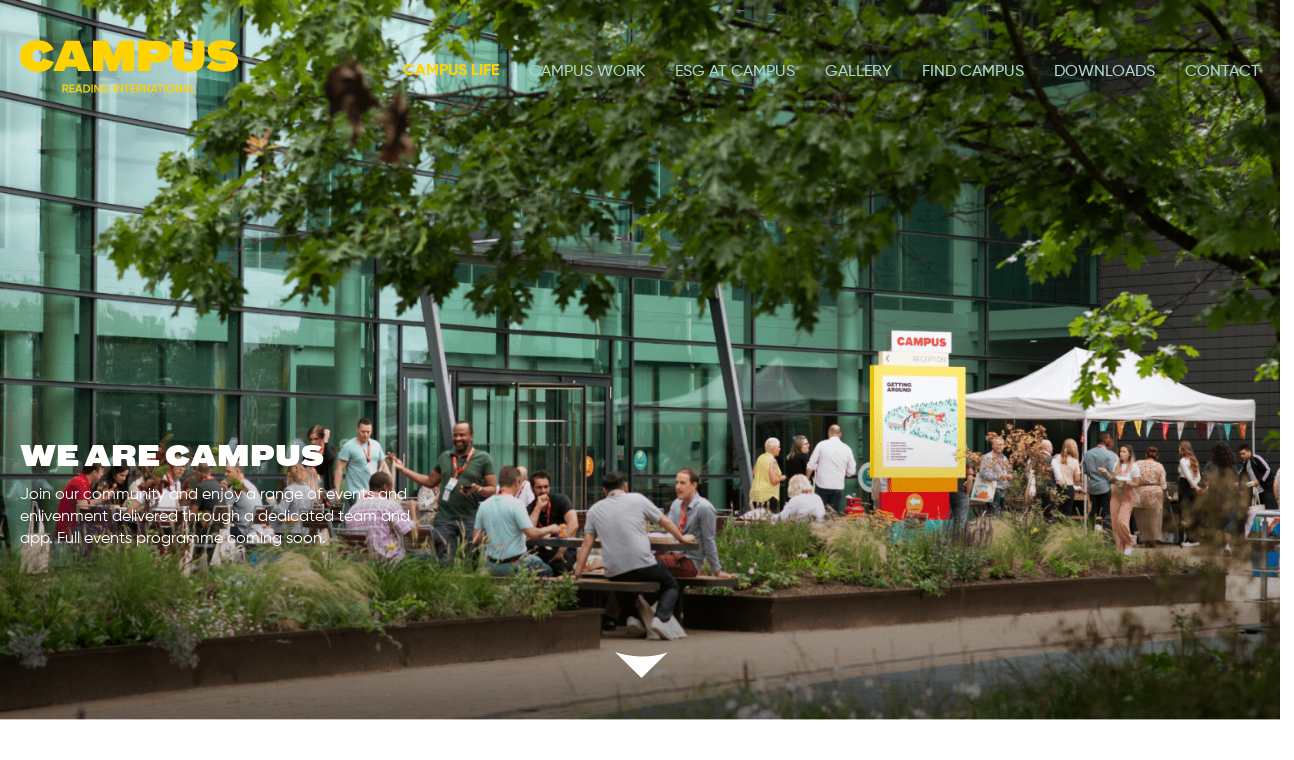

--- FILE ---
content_type: text/html; charset=UTF-8
request_url: https://www.campus-reading.com/campus-life/
body_size: 13245
content:
<!DOCTYPE html>
<html lang="en-US">

<head>
	<meta charset="UTF-8" />
	<meta content="width=device-width, initial-scale=1.0, maximum-scale=1.0, user-scalable=0" name="viewport"/>
	<meta content="telephone=no" name="format-detection">

	
	<title>
	 Reading International Business Park | Community enlivenment events	</title>

		<!-- Add Time to File -->

	<link href="https://www.campus-reading.com/wp-content/themes/campusReadingInternational/fonts/fonts.css?1699291759" rel="stylesheet" type="text/css">
		<link href="https://www.campus-reading.com/wp-content/themes/campusReadingInternational/css/tags-variables-mixins.css?1752729912" rel="stylesheet" type="text/css">
		<link href="https://www.campus-reading.com/wp-content/themes/campusReadingInternational/style.css?1769000286" rel="stylesheet" type="text/css">
		<link href="https://www.campus-reading.com/wp-content/themes/campusReadingInternational/css/menu.css?1699291759" rel="stylesheet" type="text/css">
		<link href="https://www.campus-reading.com/wp-content/themes/campusReadingInternational/css/slick.css" rel="stylesheet" type="text/css">
		<link href="https://www.campus-reading.com/wp-content/themes/campusReadingInternational/css/animation.css?1699291759" rel="stylesheet" type="text/css">
		<link href="https://www.campus-reading.com/wp-content/themes/campusReadingInternational/css/responsive.css?1744174938" rel="stylesheet" type="text/css">

		<script src="https://www.campus-reading.com/wp-content/themes/campusReadingInternational/js/jquery-3.5.1.min.js" type="text/javascript"></script>
		<script src="https://www.campus-reading.com/wp-content/themes/campusReadingInternational/js/ofi.min.js" type="text/javascript"></script>
		<script src="https://www.campus-reading.com/wp-content/themes/campusReadingInternational/js/slick.min.js"></script>
		<script src="https://www.campus-reading.com/wp-content/themes/campusReadingInternational/js/panzoom.js"></script>
		<script src="https://www.campus-reading.com/wp-content/themes/campusReadingInternational/js/pinch-zoom.umd.js"></script>
		<!-- <script src="https://www.campus-reading.com/wp-content/themes/campusReadingInternational/js/smooth-scroll.js"></script> -->
		<!-- <script src="https://www.campus-reading.com/wp-content/themes/campusReadingInternational/js/scrooth.js"></script> -->


		<script type="text/javascript" src="https://www.campus-reading.com/wp-content/themes/campusReadingInternational/js/allInOneJquery.js?1763009974"></script>

	<!-- <link rel="shortcut icon" href="/favicon.ico">
	 <link rel="stylesheet" href=""> -->

	<link rel="pingback" href="">

	
		<meta name='robots' content='index, follow, max-image-preview:large, max-snippet:-1, max-video-preview:-1' />
<script id="cookieyes" type="text/javascript" src="https://cdn-cookieyes.com/client_data/075b27559617ab4ef5fc4419/script.js"></script>
	<!-- This site is optimized with the Yoast SEO plugin v26.6 - https://yoast.com/wordpress/plugins/seo/ -->
	<title>Reading International Business Park | Community enlivenment events</title>
	<meta name="description" content="Join a diverse and engaging community of like-minded, ambitious companies. Events and enlivenment delivered through a dedicated team and app." />
	<link rel="canonical" href="https://www.campus-reading.com/campus-life/" />
	<meta property="og:locale" content="en_US" />
	<meta property="og:type" content="article" />
	<meta property="og:title" content="Reading International Business Park | Community enlivenment events" />
	<meta property="og:description" content="Join a diverse and engaging community of like-minded, ambitious companies. Events and enlivenment delivered through a dedicated team and app." />
	<meta property="og:url" content="https://www.campus-reading.com/campus-life/" />
	<meta property="og:site_name" content="Campus Reading International" />
	<meta property="article:modified_time" content="2025-07-25T16:57:05+00:00" />
	<meta property="og:image" content="https://www.campus-reading.com/wp-content/uploads/2021/04/campus-sm.jpg" />
	<meta property="og:image:width" content="1200" />
	<meta property="og:image:height" content="650" />
	<meta property="og:image:type" content="image/jpeg" />
	<meta name="twitter:card" content="summary_large_image" />
	<meta name="twitter:label1" content="Est. reading time" />
	<meta name="twitter:data1" content="4 minutes" />
	<script type="application/ld+json" class="yoast-schema-graph">{"@context":"https://schema.org","@graph":[{"@type":"WebPage","@id":"https://www.campus-reading.com/campus-life/","url":"https://www.campus-reading.com/campus-life/","name":"Reading International Business Park | Community enlivenment events","isPartOf":{"@id":"https://www.campus-reading.com/#website"},"datePublished":"2021-05-12T07:44:14+00:00","dateModified":"2025-07-25T16:57:05+00:00","description":"Join a diverse and engaging community of like-minded, ambitious companies. Events and enlivenment delivered through a dedicated team and app.","breadcrumb":{"@id":"https://www.campus-reading.com/campus-life/#breadcrumb"},"inLanguage":"en-US","potentialAction":[{"@type":"ReadAction","target":["https://www.campus-reading.com/campus-life/"]}]},{"@type":"BreadcrumbList","@id":"https://www.campus-reading.com/campus-life/#breadcrumb","itemListElement":[{"@type":"ListItem","position":1,"name":"Home","item":"https://www.campus-reading.com/"},{"@type":"ListItem","position":2,"name":"Campus Life"}]},{"@type":"WebSite","@id":"https://www.campus-reading.com/#website","url":"https://www.campus-reading.com/","name":"Campus Reading International","description":"","potentialAction":[{"@type":"SearchAction","target":{"@type":"EntryPoint","urlTemplate":"https://www.campus-reading.com/?s={search_term_string}"},"query-input":{"@type":"PropertyValueSpecification","valueRequired":true,"valueName":"search_term_string"}}],"inLanguage":"en-US"}]}</script>
	<!-- / Yoast SEO plugin. -->


<link rel="alternate" type="application/rss+xml" title="Campus Reading International &raquo; Feed" href="https://www.campus-reading.com/feed/" />
<link rel="alternate" title="oEmbed (JSON)" type="application/json+oembed" href="https://www.campus-reading.com/wp-json/oembed/1.0/embed?url=https%3A%2F%2Fwww.campus-reading.com%2Fcampus-life%2F" />
<link rel="alternate" title="oEmbed (XML)" type="text/xml+oembed" href="https://www.campus-reading.com/wp-json/oembed/1.0/embed?url=https%3A%2F%2Fwww.campus-reading.com%2Fcampus-life%2F&#038;format=xml" />
<style id='wp-img-auto-sizes-contain-inline-css' type='text/css'>
img:is([sizes=auto i],[sizes^="auto," i]){contain-intrinsic-size:3000px 1500px}
/*# sourceURL=wp-img-auto-sizes-contain-inline-css */
</style>
<style id='wp-block-library-inline-css' type='text/css'>
:root{--wp-block-synced-color:#7a00df;--wp-block-synced-color--rgb:122,0,223;--wp-bound-block-color:var(--wp-block-synced-color);--wp-editor-canvas-background:#ddd;--wp-admin-theme-color:#007cba;--wp-admin-theme-color--rgb:0,124,186;--wp-admin-theme-color-darker-10:#006ba1;--wp-admin-theme-color-darker-10--rgb:0,107,160.5;--wp-admin-theme-color-darker-20:#005a87;--wp-admin-theme-color-darker-20--rgb:0,90,135;--wp-admin-border-width-focus:2px}@media (min-resolution:192dpi){:root{--wp-admin-border-width-focus:1.5px}}.wp-element-button{cursor:pointer}:root .has-very-light-gray-background-color{background-color:#eee}:root .has-very-dark-gray-background-color{background-color:#313131}:root .has-very-light-gray-color{color:#eee}:root .has-very-dark-gray-color{color:#313131}:root .has-vivid-green-cyan-to-vivid-cyan-blue-gradient-background{background:linear-gradient(135deg,#00d084,#0693e3)}:root .has-purple-crush-gradient-background{background:linear-gradient(135deg,#34e2e4,#4721fb 50%,#ab1dfe)}:root .has-hazy-dawn-gradient-background{background:linear-gradient(135deg,#faaca8,#dad0ec)}:root .has-subdued-olive-gradient-background{background:linear-gradient(135deg,#fafae1,#67a671)}:root .has-atomic-cream-gradient-background{background:linear-gradient(135deg,#fdd79a,#004a59)}:root .has-nightshade-gradient-background{background:linear-gradient(135deg,#330968,#31cdcf)}:root .has-midnight-gradient-background{background:linear-gradient(135deg,#020381,#2874fc)}:root{--wp--preset--font-size--normal:16px;--wp--preset--font-size--huge:42px}.has-regular-font-size{font-size:1em}.has-larger-font-size{font-size:2.625em}.has-normal-font-size{font-size:var(--wp--preset--font-size--normal)}.has-huge-font-size{font-size:var(--wp--preset--font-size--huge)}.has-text-align-center{text-align:center}.has-text-align-left{text-align:left}.has-text-align-right{text-align:right}.has-fit-text{white-space:nowrap!important}#end-resizable-editor-section{display:none}.aligncenter{clear:both}.items-justified-left{justify-content:flex-start}.items-justified-center{justify-content:center}.items-justified-right{justify-content:flex-end}.items-justified-space-between{justify-content:space-between}.screen-reader-text{border:0;clip-path:inset(50%);height:1px;margin:-1px;overflow:hidden;padding:0;position:absolute;width:1px;word-wrap:normal!important}.screen-reader-text:focus{background-color:#ddd;clip-path:none;color:#444;display:block;font-size:1em;height:auto;left:5px;line-height:normal;padding:15px 23px 14px;text-decoration:none;top:5px;width:auto;z-index:100000}html :where(.has-border-color){border-style:solid}html :where([style*=border-top-color]){border-top-style:solid}html :where([style*=border-right-color]){border-right-style:solid}html :where([style*=border-bottom-color]){border-bottom-style:solid}html :where([style*=border-left-color]){border-left-style:solid}html :where([style*=border-width]){border-style:solid}html :where([style*=border-top-width]){border-top-style:solid}html :where([style*=border-right-width]){border-right-style:solid}html :where([style*=border-bottom-width]){border-bottom-style:solid}html :where([style*=border-left-width]){border-left-style:solid}html :where(img[class*=wp-image-]){height:auto;max-width:100%}:where(figure){margin:0 0 1em}html :where(.is-position-sticky){--wp-admin--admin-bar--position-offset:var(--wp-admin--admin-bar--height,0px)}@media screen and (max-width:600px){html :where(.is-position-sticky){--wp-admin--admin-bar--position-offset:0px}}
/*wp_block_styles_on_demand_placeholder:69730408a70c9*/
/*# sourceURL=wp-block-library-inline-css */
</style>
<style id='classic-theme-styles-inline-css' type='text/css'>
/*! This file is auto-generated */
.wp-block-button__link{color:#fff;background-color:#32373c;border-radius:9999px;box-shadow:none;text-decoration:none;padding:calc(.667em + 2px) calc(1.333em + 2px);font-size:1.125em}.wp-block-file__button{background:#32373c;color:#fff;text-decoration:none}
/*# sourceURL=/wp-includes/css/classic-themes.min.css */
</style>
<link rel='stylesheet' id='cptch_stylesheet-css' href='https://www.campus-reading.com/wp-content/plugins/captcha-bws/css/front_end_style.css?ver=5.2.7' type='text/css' media='all' />
<link rel='stylesheet' id='dashicons-css' href='https://www.campus-reading.com/wp-includes/css/dashicons.min.css?ver=6.9' type='text/css' media='all' />
<link rel='stylesheet' id='cptch_desktop_style-css' href='https://www.campus-reading.com/wp-content/plugins/captcha-bws/css/desktop_style.css?ver=5.2.7' type='text/css' media='all' />
<link rel='stylesheet' id='taxonomy-image-plugin-public-css' href='https://www.campus-reading.com/wp-content/plugins/taxonomy-images/css/style.css?ver=0.9.6' type='text/css' media='screen' />
<link rel="https://api.w.org/" href="https://www.campus-reading.com/wp-json/" /><link rel="alternate" title="JSON" type="application/json" href="https://www.campus-reading.com/wp-json/wp/v2/pages/411" /><link rel='shortlink' href='https://www.campus-reading.com/?p=411' />
<script>
	window.dataLayer = window.dataLayer || [];

	function gtag() {
		dataLayer.push(arguments);
	}
	gtag("consent", "default", {
		ad_storage: "denied",
		ad_user_data: "denied",
		ad_personalization: "denied",
		analytics_storage: "denied",
		functionality_storage: "denied",
		personalization_storage: "denied",
		security_storage: "granted",
		wait_for_update: 2000,
	});
	gtag("set", "ads_data_redaction", true);
	gtag("set", "url_passthrough", false);
</script>
<!-- Google tag (gtag.js) -->
<script async src="https://www.googletagmanager.com/gtag/js?id=G-DLQ4X63XKJ"></script>
<script> window.dataLayer = window.dataLayer || []; function gtag() { dataLayer.push(arguments); } gtag('js', new Date()); gtag('config', 'G-DLQ4X63XKJ'); </script>

<script type="text/javascript" src="https://secure.smart-enterprise-52.com/js/266626.js" ></script>
<noscript><img src="https://secure.smart-enterprise-52.com/266626.png" style="display:none;" /></noscript><link rel="icon" href="https://www.campus-reading.com/wp-content/uploads/2021/04/cropped-fevicon-32x32.png" sizes="32x32" />
<link rel="icon" href="https://www.campus-reading.com/wp-content/uploads/2021/04/cropped-fevicon-192x192.png" sizes="192x192" />
<link rel="apple-touch-icon" href="https://www.campus-reading.com/wp-content/uploads/2021/04/cropped-fevicon-180x180.png" />
<meta name="msapplication-TileImage" content="https://www.campus-reading.com/wp-content/uploads/2021/04/cropped-fevicon-270x270.png" />
		<style type="text/css">
		.firstLoadIntro{overflow: hidden;background: #AAD8D6;}
		.firstLoadIntro:before {content: ""; background: #AAD8D6; position: absolute; z-index: 9; width: 100%; left: 0; right: 0; height: 100%;}
			@media screen and (min-width:1023px){
				.firstLoadIntro{background: #AAD8D6;}

				.firstLoadIntro.home .headRight,
				.firstLoadIntro.home .banner .imageHolder,
				.firstLoadIntro.home .banner .fixedText,
				.firstLoadIntro.home .down-arrow,
				.firstLoadIntro.home .rightBtn{
					opacity: 0;
					transition-timing-function: cubic-bezier(.32,.51,.83,.67);
					transition-duration: 0.5s;
				}
				.firstLoadIntro.home .logo{
					opacity: 0;
					transition:all 1s ease-in-out;
					-webkit-transition:all 1s ease-in-out;
					-moz-transition:all 1s ease-in-out;
					-o-transition:all 1s ease-in-out;
				}

				.firstLoadIntro.home header,
				.firstLoadIntro.home header .container{
					height: 100%;
				}
				.firstLoadIntro.home header .container{
					position: relative;
				}
				.firstLoadIntro.home .logo {
					position: absolute;
					left: 50%;
					margin: auto;
					max-width: 1060px;
					width: 100%;
					top: 50%;
					transform: translateY(-50%) translateX(-50%);
				}
				.firstLoadIntro.home .logo a{
					pointer-events: none;
				}
				.firstLoadIntro.home .logo svg{
					width: 100%;
					height: auto;
				}
				.firstLoadIntro.home .logo .logoFill{
					fill:#FF283D;
				}

				.trig1.firstLoadIntro.home .banner .imageHolder{
					opacity: 1;
				}
				.trig2.firstLoadIntro.home .logo{
					opacity: 1;
				}

				.trig3.firstLoadIntro.home .logo{
					left: 20px;
					top: 0;
					transform: translateY(0%) translateX(0%);
					max-width: 218px;
				}
				.trig3.firstLoadIntro.home .logo .logoFill{
					fill:#fff;
				}

				.trig4.firstLoadIntro.home header,
				.trig4.firstLoadIntro.home header .container{
					height: auto;
				}

				.trig5.firstLoadIntro.home .headRight,
				.trig5.firstLoadIntro.home .banner .fixedText,
				.trig5.firstLoadIntro.home .down-arrow,
				.trig5.firstLoadIntro.home .rightBtn{
					opacity: 1;
				}

				.trig4.firstLoadIntro:before{ opacity: 0}

				.trig4.firstLoadIntro{
					overflow: auto;
				}
			}

</style>

</head>

<body class="wp-singular page-template page-template-template-campus-life page-template-template-campus-life-php page page-id-411 wp-theme-campusReadingInternational" >

	<div id="page-wrap">

			
				<script type="text/javascript">
					$(document).ready(function ($) {
						setTimeout(function() {
							$('.firstLoadIntro').addClass('trig1');
						},  300);

						setTimeout(function() {
							$('.firstLoadIntro').addClass('trig2');
						},  1000);
						setTimeout(function() {
							$('.firstLoadIntro').addClass('trig3');
						},  2000);
							setTimeout(function() {
							$('.firstLoadIntro').addClass('trig4');
						},  3500);
						setTimeout(function() {
							$('.firstLoadIntro').addClass('trig5');
						}, 7000);
						setTimeout(function() {
							$('body').removeClass('firstLoadIntro');
						},  7500);


						setTimeout(function() {
							$('.scaleImg .imageHolder').removeClass('fadeIn triggeredCSS3');
						},  2000);
						setTimeout(function() {
							$('.scaleImg').addClass('firstScale');
						},  16000);
					});

					/*----| PreLoader code start |----*/
					jQuery(window).on("load", function() {

					});
					/*----| PreLoader code end |----*/

				</script>

					<header id="header">
				<div class="container container_1640">
					<!-- Logo start -->
					<div class="logo">
						<a href="https://www.campus-reading.com/" title="Campus Reading International">
							<svg xmlns="http://www.w3.org/2000/svg" width="218" height="53" viewBox="0 0 217.979 52.44">
								<g id="Group_11" data-name="Group 11" transform="translate(-165.604 -194.467)">
									<g id="Group_8" data-name="Group 8" transform="translate(208.117 238.608)">
										<g id="Group_4" data-name="Group 4" transform="translate(0)">
											<g id="Group_1" data-name="Group 1" transform="translate(0 0.149)">
												<path id="Path_17" data-name="Path 17" d="M289.715,323.629V326.3H291.6a1.34,1.34,0,0,0,0-2.674Zm3.247,6.767-1.692-2.915h-1.555V330.4H288.4v-8h3.2a2.576,2.576,0,0,1,2.572,2.572,2.518,2.518,0,0,1-1.589,2.321L294.4,330.4Z" transform="translate(-288.4 -322.394)" class="logoFill"/>
											</g>
											<path id="Path_18" data-name="Path 18" d="M308.731,322.393v8h4.858v-1.257h-3.544v-2.161h3.2v-1.246h-3.2v-2.081h3.486v-1.257Z" transform="translate(-301.692 -322.245)" class="logoFill"/>
											<path id="Path_19" data-name="Path 19" d="M328.133,323.937l1.27,3.612h-2.538Zm-.789-1.544-2.9,8h1.43l.56-1.612h3.407l.56,1.612h1.417l-2.892-8Z" transform="translate(-311.963 -322.244)" class="logoFill"/>
											<g id="Group_2" data-name="Group 2" transform="translate(20.634 0.149)">
												<path id="Path_20" data-name="Path 20" d="M351.145,329.138a2.384,2.384,0,0,0,1.841-.777,3.046,3.046,0,0,0,0-3.933,2.384,2.384,0,0,0-1.841-.778h-1.829v5.487Zm0-6.744a3.6,3.6,0,0,1,2.733,1.155,4.241,4.241,0,0,1,0,5.693,3.6,3.6,0,0,1-2.733,1.155H348v-8Z" transform="translate(-348.001 -322.394)" class="logoFill"/>
											</g>
											<path id="Path_2971" data-name="Path 2971" d="M0,0H1.315V8H0Z" transform="translate(28.833 0.149)" class="logoFill"/>
											<path id="Path_21" data-name="Path 21" d="M384.958,322.393v5.43l-3.773-5.43h-1.028v8h1.314v-5.43l3.772,5.43h1.029v-8Z" transform="translate(-348.39 -322.245)" class="logoFill"/>
											<g id="Group_3" data-name="Group 3" transform="translate(39.091)">
												<path id="Path_22" data-name="Path 22" d="M409.5,325.977v.549a3.6,3.6,0,0,1-1.086,2.7,3.9,3.9,0,0,1-2.835,1.04,4.179,4.179,0,0,1-3.063-1.2,4.208,4.208,0,0,1,0-5.887,4.057,4.057,0,0,1,2.995-1.212,4.005,4.005,0,0,1,3.486,1.9l-1.131.652a2.642,2.642,0,0,0-2.355-1.269,2.783,2.783,0,0,0-2.069.823,2.828,2.828,0,0,0-.811,2.058,2.785,2.785,0,0,0,.811,2.046,2.952,2.952,0,0,0,2.15.811,2.4,2.4,0,0,0,2.583-1.829H405.5v-1.177Z" transform="translate(-401.311 -321.964)" class="logoFill"/>
											</g>
										</g>
										<g id="Group_7" data-name="Group 7" transform="translate(51.335)">
											<path id="Path_2970" data-name="Path 2970" d="M0,0H1.314V8H0Z" transform="translate(0 0.149)" class="logoFill"/>
											<path id="Path_23" data-name="Path 23" d="M449.949,322.393v5.43l-3.772-5.43h-1.029v8h1.314v-5.43l3.772,5.43h1.029v-8Z" transform="translate(-442.215 -322.245)" class="logoFill"/>
											<path id="Path_24" data-name="Path 24" d="M465.236,322.393v1.257H467.5V330.4h1.314v-6.745h2.252v-1.257Z" transform="translate(-455.348 -322.245)" class="logoFill"/>
											<path id="Path_25" data-name="Path 25" d="M484.484,322.393v8h4.858v-1.257H485.8v-2.161H489v-1.246h-3.2v-2.081h3.486v-1.257Z" transform="translate(-467.933 -322.245)" class="logoFill"/>
											<g id="Group_5" data-name="Group 5" transform="translate(22.676 0.149)">
												<path id="Path_26" data-name="Path 26" d="M503.49,323.629V326.3h1.887a1.34,1.34,0,0,0,0-2.674Zm3.247,6.767-1.692-2.915H503.49V330.4h-1.315v-8h3.2a2.576,2.576,0,0,1,2.572,2.572,2.518,2.518,0,0,1-1.589,2.321l1.817,3.109Z" transform="translate(-502.175 -322.394)" class="logoFill"/>
											</g>
											<path id="Path_27" data-name="Path 27" d="M527.307,322.393v5.43l-3.772-5.43h-1.029v8h1.315v-5.43l3.772,5.43h1.029v-8Z" transform="translate(-492.791 -322.245)" class="logoFill"/>
											<path id="Path_28" data-name="Path 28" d="M546.126,323.937l1.268,3.612h-2.537Zm-.789-1.544-2.9,8h1.429l.56-1.612h3.407l.56,1.612h1.418l-2.892-8Z" transform="translate(-505.819 -322.244)" class="logoFill"/>
											<path id="Path_29" data-name="Path 29" d="M561.786,322.393v1.257h2.264V330.4h1.315v-6.745h2.252v-1.257Z" transform="translate(-518.472 -322.245)" class="logoFill"/>
											<path id="Path_2969" data-name="Path 2969" d="M0,0H1.314V8H0Z" transform="translate(49.978 0.149)" class="logoFill"/>
											<g id="Group_6" data-name="Group 6" transform="translate(52.477)">
												<path id="Path_30" data-name="Path 30" d="M592.4,328.983a2.74,2.74,0,0,0,2.011-.811,2.791,2.791,0,0,0,.823-2.058,2.747,2.747,0,0,0-.823-2.046,2.706,2.706,0,0,0-2.011-.823,2.749,2.749,0,0,0-2.023.823,2.782,2.782,0,0,0-.812,2.046,2.827,2.827,0,0,0,.812,2.058,2.784,2.784,0,0,0,2.023.811m0,1.28a4.1,4.1,0,0,1-4.15-4.15,4.163,4.163,0,1,1,4.15,4.15" transform="translate(-588.251 -321.964)" class="logoFill"/>
											</g>
											<path id="Path_31" data-name="Path 31" d="M620.531,322.393v5.43l-3.773-5.43H615.73v8h1.314v-5.43l3.773,5.43h1.029v-8Z" transform="translate(-553.74 -322.245)" class="logoFill"/>
											<path id="Path_32" data-name="Path 32" d="M639.349,323.937l1.269,3.612H638.08Zm-.789-1.544-2.9,8h1.429l.56-1.612h3.406l.56,1.612h1.418l-2.893-8Z" transform="translate(-566.768 -322.244)" class="logoFill"/>
											<path id="Path_33" data-name="Path 33" d="M659.216,322.393v8h4.573v-1.257h-3.258v-6.745Z" transform="translate(-582.171 -322.245)" class="logoFill"/>
										</g>
									</g>
									<g id="Group_10" data-name="Group 10" transform="translate(165.604 194.467)">
										<g id="Group_9" data-name="Group 9" transform="translate(0)">
											<path id="Path_34" data-name="Path 34" d="M183.45,225.927a23.023,23.023,0,0,1-7.386-1.118,15.936,15.936,0,0,1-5.63-3.194,14.133,14.133,0,0,1-3.573-4.991,16.261,16.261,0,0,1-1.258-6.508,15.332,15.332,0,0,1,1.377-6.627,14.32,14.32,0,0,1,3.753-4.911,16.673,16.673,0,0,1,5.609-3.054,22.236,22.236,0,0,1,6.947-1.058,19.885,19.885,0,0,1,10.021,2.236,14.415,14.415,0,0,1,5.949,6.946l-11.178,4.272a6.373,6.373,0,0,0-1.617-3.134,4.4,4.4,0,0,0-3.094-.978,4.825,4.825,0,0,0-3.792,1.517,6.982,6.982,0,0,0-1.358,4.751,7.663,7.663,0,0,0,1.317,4.851,4.838,4.838,0,0,0,4.033,1.657,4.517,4.517,0,0,0,3.154-1.019,6.3,6.3,0,0,0,1.677-3.094l11.139,3.753a19.39,19.39,0,0,1-2.375,4.173,12.555,12.555,0,0,1-3.294,3.034,15.1,15.1,0,0,1-4.471,1.856,24.727,24.727,0,0,1-5.949.639" transform="translate(-165.604 -194.467)" class="logoFill"/>
										</g>
										<path id="Path_35" data-name="Path 35" d="M279.844,205.743l-3.194,8.783h6.028Zm-7.466,20.521H261.4l12.3-30.183h14.133l11.418,30.183H286.511l-1.357-4.192H273.9Z" transform="translate(-228.234 -195.523)" class="logoFill"/>
										<path id="Path_36" data-name="Path 36" d="M376.621,196.082h14.253l6.148,15.49,6.228-15.49h14.572v30.182H405.806V211.812l-5.949,14.452h-7.146l-5.869-14.452v14.452H376.621Z" transform="translate(-303.565 -195.523)" class="logoFill"/>
										<path id="Path_37" data-name="Path 37" d="M525.01,209.217q2.156,0,2.156-2.275a2.224,2.224,0,0,0-.539-1.577,2.051,2.051,0,0,0-1.577-.579h-5.988v4.431Zm-5.949,17.048H507.044V196.082h18.644a20.555,20.555,0,0,1,5.41.659,11.39,11.39,0,0,1,4.112,2,8.9,8.9,0,0,1,2.615,3.353,11.332,11.332,0,0,1,.919,4.731,12.523,12.523,0,0,1-.9,4.99,8.626,8.626,0,0,1-2.555,3.394,10.757,10.757,0,0,1-3.992,1.936,20.326,20.326,0,0,1-5.21.619h-7.026Z" transform="translate(-388.834 -195.523)" class="logoFill"/>
										<path id="Path_38" data-name="Path 38" d="M621.348,226.983a27.815,27.815,0,0,1-6.927-.779,12.888,12.888,0,0,1-5.05-2.456,10.44,10.44,0,0,1-3.074-4.272,16.751,16.751,0,0,1-1.038-6.228V196.081h12.018V212.85a11.735,11.735,0,0,0,.159,2.076,3.226,3.226,0,0,0,.619,1.457,2.689,2.689,0,0,0,1.258.858,6.4,6.4,0,0,0,2.076.28q2.436,0,3.274-1.158a6,6,0,0,0,.838-3.513V196.081h12.017v17.167a16.722,16.722,0,0,1-1.078,6.368,10.292,10.292,0,0,1-3.154,4.252,13.159,13.159,0,0,1-5.09,2.376,28.887,28.887,0,0,1-6.847.738" transform="translate(-453.046 -195.522)" class="logoFill"/>
										<path id="Path_39" data-name="Path 39" d="M720.533,225.927a34.325,34.325,0,0,1-9.621-1.178,20.952,20.952,0,0,1-6.907-3.414l5.749-6.787a15.521,15.521,0,0,0,2.056,1.4,11.981,11.981,0,0,0,2.336,1,15.486,15.486,0,0,0,2.795.579,29.057,29.057,0,0,0,3.394.18,8.153,8.153,0,0,0,2.835-.32q.718-.319.718-.8a.967.967,0,0,0-.16-.579,1.16,1.16,0,0,0-.6-.359,7.309,7.309,0,0,0-1.217-.24q-.778-.1-2.056-.219a49.2,49.2,0,0,1-6.507-1.078,14.673,14.673,0,0,1-4.552-1.857,7.249,7.249,0,0,1-2.655-2.994,10.365,10.365,0,0,1-.858-4.451q0-5.509,3.673-7.925t10.58-2.416a42.417,42.417,0,0,1,4.751.24,27.805,27.805,0,0,1,3.813.679,19.256,19.256,0,0,1,3.034,1.038,16.1,16.1,0,0,1,2.456,1.357l-4.951,6.747a10.066,10.066,0,0,0-3.434-1.458,20.9,20.9,0,0,0-5.03-.539,9.818,9.818,0,0,0-2.715.239q-.679.24-.679.679a.874.874,0,0,0,.16.559,1.294,1.294,0,0,0,.659.339,9.126,9.126,0,0,0,1.4.24q.9.1,2.415.22a38.07,38.07,0,0,1,6.168,1.018,13.906,13.906,0,0,1,4.432,1.936,7.922,7.922,0,0,1,2.675,3.114,10.472,10.472,0,0,1,.9,4.551,9.627,9.627,0,0,1-1.1,4.712,9,9,0,0,1-3.094,3.274,14.73,14.73,0,0,1-4.771,1.9,28.007,28.007,0,0,1-6.089.619" transform="translate(-517.606 -194.467)" class="logoFill"/>
									</g>
								</g>
							</svg>
						</a>
					</div>
					<!-- Logo end -->

				<!-- header Navigation start -->
				<div class="headRight animate fadeIn">
					<!-- res nav Btn -->
					<div class="menuBtn">
						<div class="hamburger hamburger--spin js-hamburger">
							<div class="hamburger-box">
								<div class="hamburger-inner"></div>
							</div>
						</div>
					</div>
					<div class="menuoverlay"></div>
					<!-- res nav Btn -->

					<div class="headRightNav">
						<nav class="main-nav">
							<div class="menuWrapper">
								<div class="menu-mainmenu-container"><ul id="menu-mainmenu" class=""><li id="menu-item-412" class="menu-item menu-item-type-post_type menu-item-object-page current-menu-item page_item page-item-411 current_page_item menu-item-412"><a href="https://www.campus-reading.com/campus-life/" aria-current="page">Campus Life</a></li>
<li id="menu-item-242" class="menu-item menu-item-type-post_type menu-item-object-page menu-item-242"><a href="https://www.campus-reading.com/availability/">Campus Work</a></li>
<li id="menu-item-244" class="menu-item menu-item-type-post_type menu-item-object-page menu-item-244"><a href="https://www.campus-reading.com/esg-at-campus/">ESG At Campus</a></li>
<li id="menu-item-246" class="menu-item menu-item-type-post_type menu-item-object-page menu-item-246"><a href="https://www.campus-reading.com/campus-gallery/">Gallery</a></li>
<li id="menu-item-245" class="menu-item menu-item-type-post_type menu-item-object-page menu-item-245"><a href="https://www.campus-reading.com/find-campus/">Find Campus</a></li>
<li id="menu-item-249" class="scrollFooter menu-item menu-item-type-custom menu-item-object-custom menu-item-249"><a>Downloads</a></li>
<li id="menu-item-250" class="scrollFooter menu-item menu-item-type-custom menu-item-object-custom menu-item-250"><a>Contact</a></li>
</ul></div>							</div>
						</nav>
					</div>
				</div>

				<!-- header Navigation end -->

			</div>
			<div class="menuoverlay easeAll"></div>

		</header>

<main>
    <section class="banner scaleImg">
    <div class="imageHolder animate fadeIn">
      <img width="1918" height="1080" src="https://www.campus-reading.com/wp-content/uploads/2022/09/Campus-life-header.png" class="OF-cover" alt="" decoding="async" fetchpriority="high" srcset="https://www.campus-reading.com/wp-content/uploads/2022/09/Campus-life-header.png 1920w, https://www.campus-reading.com/wp-content/uploads/2022/09/Campus-life-header-300x169.png 300w, https://www.campus-reading.com/wp-content/uploads/2022/09/Campus-life-header-1024x577.png 1024w, https://www.campus-reading.com/wp-content/uploads/2022/09/Campus-life-header-768x432.png 768w, https://www.campus-reading.com/wp-content/uploads/2022/09/Campus-life-header-1536x865.png 1536w" sizes="(max-width: 1918px) 100vw, 1918px" />    </div>

          <div class="container container_1360">
        <div class="content animate fadeIn">

                      <h4>WE ARE CAMPUS</h4>
          
                      <p>Join our community and enjoy a range of events and enlivenment delivered through a dedicated team and app. Full events programme coming soon.</p>
          
          

        </div>
      </div>
    
    <div class="rightBtn animate fadeIn">
      <a class="btn yellowBtn">Calendar of events</a>
    </div>

    <div class="down-arrow">
      <svg xmlns="http://www.w3.org/2000/svg" width="52.546" height="26.273" viewBox="0 0 52.546 26.273">
        <path id="Path_1693" data-name="Path 1693" d="M71.142,460.377,97.415,486.65l26.273-26.273S103.08,470.7,71.142,460.377Z" transform="translate(-71.142 -460.377)" fill="#fff" />
      </svg>
    </div>
  </section>


        <section class="joinCampus TBspace">
      <div class="container container_1480">

                  <div class="content animate fadeInUp">
            <h2>Join<br />
Camp<strong>us</strong></h2>
<h3>Join a <strong>diverse and engaging community</strong> of like-minded, <strong>ambitious</strong> companies.</h3>
<h3>Campus is a <strong>FUTURE-PROOFED</strong>, <strong>sustainable</strong> office environment designed to promote <strong>wellbeing</strong> and nurture the ethos of <strong>collaboration.</strong></h3>
          </div>
        
      </div>
    </section>

  

  
  
      <section class="singleImg animate fadeIn">
      <div class="imageHolder">
        <img width="1920" height="1080" src="https://www.campus-reading.com/wp-content/uploads/2024/08/PMP03669-1920x1080.jpg" class="OF-cover" alt="" decoding="async" />      </div>
    </section>
  


        <section class="lunchMeetings Bspace tealBg">
            <div class="Enjoysec">
        <div class="container container_1360">
        <div class="leftSection flexVerticalCenter">
          <div class="content animate fadeInUp triggeredCSS3">
            <h4>Enjoy delicious, sustainably sourced food prepared in our on-site kitchens daily.</h4>
<p>With a dedicated coffee bar, fresh salad bar, hot lunches and a pizza station. Grab a quick lunch on the go, or enjoy a leisurely lunch break or meeting on the terrace.</p>
          </div>
        </div>
        </div>
        <div class="icon animate ej1">
          <img src="https://www.campus-reading.com/wp-content/themes/campusReadingInternational/images/icons/g12.svg" alt="">
        </div>
        </div>
                    <div class="img1 Bspace animate fadeInUp">
          <div class="container container_1360">
            <div class="box">
              <div class="imageHolder">
                <img width="1360" height="700" src="https://www.campus-reading.com/wp-content/uploads/2024/08/PMP02718-1360x700.jpg" class="OF-cover" alt="" decoding="async" />              </div>
            </div>

                      </div>
        </div>
      
              <div class="container container_1460">

          <div class="flexWrap">

                          <div class="leftSection">
                                  <div class="col animate fadeInUp">
                    <div class="img">
                      <div class="box">
                        <div class="imageHolder">
                          <img width="768" height="512" src="https://www.campus-reading.com/wp-content/uploads/2024/08/PMP03911-768x512.jpg" class="OF-cover" alt="" decoding="async" srcset="https://www.campus-reading.com/wp-content/uploads/2024/08/PMP03911-768x512.jpg 768w, https://www.campus-reading.com/wp-content/uploads/2024/08/PMP03911-300x200.jpg 300w, https://www.campus-reading.com/wp-content/uploads/2024/08/PMP03911-1024x683.jpg 1024w, https://www.campus-reading.com/wp-content/uploads/2024/08/PMP03911-1536x1024.jpg 1536w, https://www.campus-reading.com/wp-content/uploads/2024/08/PMP03911-2048x1365.jpg 2048w" sizes="(max-width: 768px) 100vw, 768px" />                        </div>
                      </div>

                                          </div>
                  </div>
                              </div>
            
                          <div class="rightSection">
                                  <div class="col animate fadeInUp">
                    <div class="img">
                      <div class="box">
                        <div class="imageHolder">
                          <img width="768" height="512" src="https://www.campus-reading.com/wp-content/uploads/2024/08/PMP02696-768x512.jpg" class="OF-cover" alt="" decoding="async" srcset="https://www.campus-reading.com/wp-content/uploads/2024/08/PMP02696-768x512.jpg 768w, https://www.campus-reading.com/wp-content/uploads/2024/08/PMP02696-300x200.jpg 300w, https://www.campus-reading.com/wp-content/uploads/2024/08/PMP02696-1024x683.jpg 1024w, https://www.campus-reading.com/wp-content/uploads/2024/08/PMP02696-1536x1024.jpg 1536w, https://www.campus-reading.com/wp-content/uploads/2024/08/PMP02696-2048x1365.jpg 2048w" sizes="(max-width: 768px) 100vw, 768px" />                        </div>
                      </div>

                                          </div>
                  </div>
                              </div>
            
          </div>
        </div>
      

      <!-- <div class="icon animate ic1">
        <img src="/images/icons/cl3.svg" alt="">
      </div> -->
      <div class="icon animate ic2">
        <img src="https://www.campus-reading.com/wp-content/themes/campusReadingInternational/images/icons/cl4.svg" alt="">
      </div>

    </section>
  
        <section class="singleImg animate fadeIn">
      <div class="imageHolder">
        <img width="1" height="1" src="https://www.campus-reading.com/wp-content/uploads/2021/05/3_CAMPUS_final_01_RGB_With-Building-01.svg" class="OF-cover" alt="Campus reading illustrations" decoding="async" />      </div>
    </section>
  

        <section class="singleImg animate fadeIn">
      <div class="imageHolder">
        <img width="1500" height="1000" src="https://www.campus-reading.com/wp-content/uploads/2022/09/2022_06_09-0629.jpg" class="OF-cover" alt="" decoding="async" srcset="https://www.campus-reading.com/wp-content/uploads/2022/09/2022_06_09-0629.jpg 1500w, https://www.campus-reading.com/wp-content/uploads/2022/09/2022_06_09-0629-300x200.jpg 300w, https://www.campus-reading.com/wp-content/uploads/2022/09/2022_06_09-0629-1024x683.jpg 1024w, https://www.campus-reading.com/wp-content/uploads/2022/09/2022_06_09-0629-768x512.jpg 768w" sizes="(max-width: 1500px) 100vw, 1500px" />      </div>

      
    </section>
  
      <section class="qoute TBspace">
      <div class="container container_1160">
        <div class="animate fadeInUp triggeredCSS3">
          <h3>Wellness and event studio<br />
in Campus Studios, available to all occupiers.</h3>
        </div>
      </div>
    </section>
  
        <section class="textImgBlock TBspace">
      <div class="container container_1360">
        <div class="flexWrap">

                      <div class="gymfluid TBspace animate fadeInUp">
              <div class="img ">
                <img width="1360" height="700" src="https://www.campus-reading.com/wp-content/uploads/2022/09/2022_07_29-0443-2-1360x700.jpg" class="" alt="" decoding="async" />                              </div>
            </div>
                                <div class="leftSection flexVerticalCenter">
              <div class="content animate fadeInUp">
                <h4>Gym &amp; Fitness Classes<br />
All Year Round</h4>
<p>We think working out is all part of living life well, which is why at Campus, we bring the gym to your doorstep with Campus Fit. 5,000 SQ FT of impressive wellbeing, gym and fitness facilities. Working out has never been so easy.</p>
                                      <a href="https://www.campus-reading.com/wp-content/uploads/2024/04/CAMPUS-FIT-On-site-Class-Timetable.pdf" class="btn tealBtn" target="_blank">On-site Class Timetable</a>
                                      <a href="https://www.campus-reading.com/wp-content/uploads/2024/04/CAMPUS-FIT-Virtual-Class-Timetable.pdf" class="btn tealBtn" target="_blank">Virtual Class Timetable</a>
                              </div>
            </div>
          
                      <div class="rightSection">
              <div class="img animate fadeInUp">
                <div class="box">
                  <div class="imageHolder">
                    <img width="768" height="512" src="https://www.campus-reading.com/wp-content/uploads/2022/09/2022_07_29-0419-2-768x512.jpg" class="OF-cover" alt="" decoding="async" srcset="https://www.campus-reading.com/wp-content/uploads/2022/09/2022_07_29-0419-2-768x512.jpg 768w, https://www.campus-reading.com/wp-content/uploads/2022/09/2022_07_29-0419-2-300x200.jpg 300w, https://www.campus-reading.com/wp-content/uploads/2022/09/2022_07_29-0419-2-1024x683.jpg 1024w, https://www.campus-reading.com/wp-content/uploads/2022/09/2022_07_29-0419-2.jpg 1500w" sizes="(max-width: 768px) 100vw, 768px" />                  </div>
                </div>

                              </div>
            </div>
          
        </div>

      </div>
    </section>
  


        <section class="Bspace imgColumn3">
      <!-- <div class="container container_1360"> -->
              <div class="img2 animate fadeInUp">
          <div class="container container_1360">
            <img width="1360" height="700" src="https://www.campus-reading.com/wp-content/uploads/2024/08/PMP00042-1360x700.jpg" class="" alt="" decoding="async" />
            
          </div>
        </div>
                    <div class="flexWrap Tspace">
          <div class="container container_1360">
            <div class="flexWrap">
                              <div class="leftSection">

                                      <div class="col animate fadeInUp">
                      <div class="box">
                        <div class="imageHolder">
                          <img width="768" height="512" src="https://www.campus-reading.com/wp-content/uploads/2025/07/07097-768x512.jpg" class="OF-cover" alt="" decoding="async" srcset="https://www.campus-reading.com/wp-content/uploads/2025/07/07097-768x512.jpg 768w, https://www.campus-reading.com/wp-content/uploads/2025/07/07097-300x200.jpg 300w, https://www.campus-reading.com/wp-content/uploads/2025/07/07097-1024x683.jpg 1024w, https://www.campus-reading.com/wp-content/uploads/2025/07/07097-1536x1024.jpg 1536w, https://www.campus-reading.com/wp-content/uploads/2025/07/07097-2048x1365.jpg 2048w" sizes="(max-width: 768px) 100vw, 768px" />                        </div>
                      </div>
                                          </div>
                  

                                      <div class="col animate fadeInUp">
                      <div class="box">
                        <div class="imageHolder">
                          <img width="768" height="513" src="https://www.campus-reading.com/wp-content/uploads/2024/04/DSC_8245-768x513.jpg" class="OF-cover" alt="" decoding="async" srcset="https://www.campus-reading.com/wp-content/uploads/2024/04/DSC_8245-768x513.jpg 768w, https://www.campus-reading.com/wp-content/uploads/2024/04/DSC_8245-300x200.jpg 300w, https://www.campus-reading.com/wp-content/uploads/2024/04/DSC_8245-1024x684.jpg 1024w, https://www.campus-reading.com/wp-content/uploads/2024/04/DSC_8245-1536x1025.jpg 1536w, https://www.campus-reading.com/wp-content/uploads/2024/04/DSC_8245-2048x1367.jpg 2048w" sizes="(max-width: 768px) 100vw, 768px" />                        </div>
                      </div>
                                          </div>
                  
                </div>
              
                              <div class="rightSection">

                                      <div class="col animate fadeInUp">
                      <div class="box">
                        <div class="imageHolder">
                          <img width="768" height="400" src="https://www.campus-reading.com/wp-content/uploads/2024/04/Untitled-1.jpg" class="OF-cover" alt="" decoding="async" srcset="https://www.campus-reading.com/wp-content/uploads/2024/04/Untitled-1.jpg 768w, https://www.campus-reading.com/wp-content/uploads/2024/04/Untitled-1-300x156.jpg 300w" sizes="(max-width: 768px) 100vw, 768px" />                        </div>
                      </div>
                                          </div>
                  

                                      <div class="col animate fadeInUp">
                      <div class="box">
                        <div class="imageHolder">
                          <img width="768" height="400" src="https://www.campus-reading.com/wp-content/uploads/2024/04/Untitled-3.jpg" class="OF-cover" alt="" decoding="async" srcset="https://www.campus-reading.com/wp-content/uploads/2024/04/Untitled-3.jpg 768w, https://www.campus-reading.com/wp-content/uploads/2024/04/Untitled-3-300x156.jpg 300w" sizes="(max-width: 768px) 100vw, 768px" />                        </div>
                      </div>
                                          </div>
                  
                </div>
              
            </div>
          </div>

        </div>
      


      <!-- </div> -->

      <div class="icon animate ic1">
        <img src="https://www.campus-reading.com/wp-content/themes/campusReadingInternational/images/icons/cl1.svg" alt="">
      </div>
      <div class="icon animate ic2">
        <img src="https://www.campus-reading.com/wp-content/themes/campusReadingInternational/images/icons/cl2.svg" alt="">
      </div>


    </section>
  
    
      <section class="imgTextBlock TBspace orangebg">
      <div class="container container_1360">
        <div class="flexWrap">

                      <div class="leftSection animate fadeInUp">
              <div class="box">
                <div class="imageHolder">
                  <img width="1024" height="683" src="https://www.campus-reading.com/wp-content/uploads/2022/09/2022_06_09-0711-1024x683.jpg" class="OF-cover" alt="" decoding="async" srcset="https://www.campus-reading.com/wp-content/uploads/2022/09/2022_06_09-0711-1024x683.jpg 1024w, https://www.campus-reading.com/wp-content/uploads/2022/09/2022_06_09-0711-300x200.jpg 300w, https://www.campus-reading.com/wp-content/uploads/2022/09/2022_06_09-0711-768x512.jpg 768w, https://www.campus-reading.com/wp-content/uploads/2022/09/2022_06_09-0711.jpg 1500w" sizes="(max-width: 1024px) 100vw, 1024px" />                </div>
              </div>
                          </div>
          
                      <div class="rightSection flexVerticalCenter">
              <div class="content animate fadeInUp">
                <h4>Lecture &amp;<br />
Presentation Space</h4>
<p>Being the curious thinkers that we are, we wanted to make work more fun, and that’s why we’ve used expert design to create curiously collaborative lecture spaces, curbing the creative block.</p>
              </div>
            </div>
          
        </div>
      </div>
      <div class="icon animate ic13">
        <img src="https://www.campus-reading.com/wp-content/themes/campusReadingInternational/images/icons/g13.svg" alt="">
      </div>
    </section>
  
</main>
</div>
<!-- Footer -->
<footer id="footer">
<div class="container container_1640">
	<div class="mlogo animate fadeIn">
		<a href="https://www.campus-reading.com/" title="Campus Reading International">
			<img src="https://www.campus-reading.com/wp-content/themes/campusReadingInternational/images/footer-logo.svg" alt="">
		</a>
		<p><a href="https://www.google.com/maps/place/Reading+RG2+6DA/@51.414353,-0.9763191,17z/data=!3m1!4b1!4m5!3m4!1s0x48769c9094a99375:0x1f17cbb46a0c93a1!8m2!3d51.4147366!4d-0.9751882">SAT NAV &#8211; RG2 6DA</a></p>
	</div>
	<div class="flexWrap">
		<!-- Footer logo Column start -->
		<div class="col footer_logo animate fadeIn">
			<a href="https://www.campus-reading.com/" title="Campus Reading International">
				<img src="https://www.campus-reading.com/wp-content/themes/campusReadingInternational/images/footer-logo.svg" alt="">
			</a>
			<div class="alignBottom">
								<div class="socialIcon">
					<ul>
													<li>
								<a href="https://www.instagram.com/campusreading/?hl=en" target="_blank">
									<svg id="Group_27678" data-name="Group 27678" xmlns="http://www.w3.org/2000/svg" xmlns:xlink="http://www.w3.org/1999/xlink" width="20.287" height="19.089" viewBox="0 0 20.287 19.089">
									  <defs>
									  </defs>
										  <g id="Group_27677" data-name="Group 27677" transform="translate(0 0)" clip-path="url(#clip-path)">
										    <path id="Path_13535" data-name="Path 13535" d="M10.143,0c-2.756,0-3.1.01-4.184.055A7.937,7.937,0,0,0,3.5.5,4.994,4.994,0,0,0,1.7,1.6,4.632,4.632,0,0,0,.531,3.291,6.712,6.712,0,0,0,.059,5.607C.011,6.628,0,6.951,0,9.544s.011,2.917.059,3.934A6.723,6.723,0,0,0,.531,15.8,4.637,4.637,0,0,0,1.7,17.489a4.992,4.992,0,0,0,1.8,1.1,7.9,7.9,0,0,0,2.461.444c1.085.045,1.428.056,4.184.056s3.1-.011,4.184-.056a7.9,7.9,0,0,0,2.461-.444,4.992,4.992,0,0,0,1.8-1.1,4.637,4.637,0,0,0,1.17-1.691,6.723,6.723,0,0,0,.473-2.32c.048-1.017.059-1.34.059-3.934s-.011-2.916-.059-3.937a6.712,6.712,0,0,0-.473-2.316A4.632,4.632,0,0,0,18.586,1.6a4.994,4.994,0,0,0-1.8-1.1A7.937,7.937,0,0,0,14.328.055C13.243.01,12.9,0,10.143,0m0,1.718c2.708,0,3.029.011,4.1.055a5.819,5.819,0,0,1,1.882.33,3.2,3.2,0,0,1,1.17.711,2.987,2.987,0,0,1,.756,1.1,4.971,4.971,0,0,1,.35,1.774c.048,1.007.059,1.309.059,3.857s-.011,2.85-.059,3.857a4.93,4.93,0,0,1-.35,1.771,2.928,2.928,0,0,1-.756,1.1,3.162,3.162,0,0,1-1.17.715,5.824,5.824,0,0,1-1.882.33c-1.07.045-1.391.055-4.1.055s-3.029-.01-4.1-.055a5.824,5.824,0,0,1-1.882-.33,3.162,3.162,0,0,1-1.17-.715,2.928,2.928,0,0,1-.756-1.1,4.93,4.93,0,0,1-.35-1.771c-.048-1.007-.059-1.309-.059-3.857s.011-2.85.059-3.857a4.971,4.971,0,0,1,.35-1.774,2.987,2.987,0,0,1,.756-1.1A3.2,3.2,0,0,1,4.162,2.1a5.819,5.819,0,0,1,1.882-.33c1.07-.045,1.391-.055,4.1-.055" transform="translate(0 0)" fill="#fff"/>
										    <path id="Path_13536" data-name="Path 13536" d="M12.706,15.137a3.284,3.284,0,0,1-3.38-3.181,3.288,3.288,0,0,1,3.38-3.184,3.288,3.288,0,0,1,3.38,3.184,3.284,3.284,0,0,1-3.38,3.181m0-8.083a5.062,5.062,0,0,0-5.21,4.9,5.062,5.062,0,0,0,5.21,4.9,5.062,5.062,0,0,0,5.21-4.9,5.062,5.062,0,0,0-5.21-4.9" transform="translate(-2.563 -2.412)" fill="#fff"/>
										    <path id="Path_13537" data-name="Path 13537" d="M24.225,6.165a1.22,1.22,0,0,1-2.435,0,1.22,1.22,0,0,1,2.435,0" transform="translate(-7.449 -1.716)" fill="#fff"/>
										  </g>
									</svg>
								</a>
							</li>
													<li>
								<a href="https://www.linkedin.com/company/campus-reading/" target="_blank">
									<svg id="Group_27680" data-name="Group 27680" xmlns="http://www.w3.org/2000/svg" xmlns:xlink="http://www.w3.org/1999/xlink" width="20.289" height="18.25" viewBox="0 0 20.289 18.25">
								  <defs>
								  </defs>
									  <g id="Group_27679" data-name="Group 27679" transform="translate(0 0)" clip-path="url(#clip-path)">
									    <path id="Path_13538" data-name="Path 13538" d="M2.43,4.258A2.215,2.215,0,0,0,4.892,2.13,2.207,2.207,0,0,0,2.462,0,2.218,2.218,0,0,0,0,2.13,2.2,2.2,0,0,0,2.4,4.258Zm2.176,1.68H.257V18.25H4.606Z" transform="translate(0 0)" fill="#fff"/>
									    <path id="Path_13539" data-name="Path 13539" d="M11.148,21.581H15.5V14.7a2.615,2.615,0,0,1,.145-1,2.37,2.37,0,0,1,2.228-1.5c1.577,0,2.2,1.132,2.2,2.784v6.588h4.349V14.521c0-3.783-2.145-5.542-5.008-5.542a4.376,4.376,0,0,0-3.948,2.074H15.5V9.268H11.148c.057,1.154,0,12.313,0,12.313" transform="translate(-4.135 -3.331)" fill="#fff"/>
									  </g>
									</svg>
								</a>
							</li>
											</ul>
				</div>
				
				<address class="">
					<p><a href="https://www.google.com/maps/place/Reading+RG2+6DA/@51.414353,-0.9763191,17z/data=!3m1!4b1!4m5!3m4!1s0x48769c9094a99375:0x1f17cbb46a0c93a1!8m2!3d51.4147366!4d-0.9751882">SAT NAV &#8211; RG2 6DA</a></p>
				</address>
			<div class="menu-footermenu-container"><ul id="menu-footermenu" class=""><li id="menu-item-252" class="menu-item menu-item-type-post_type menu-item-object-page menu-item-252"><a href="https://www.campus-reading.com/terms-and-conditions/">Terms and Conditions</a></li>
<li id="menu-item-594" class="menu-item menu-item-type-post_type menu-item-object-page menu-item-594"><a href="https://www.campus-reading.com/cookies-policy/">Cookies Policy</a></li>
</ul></div>			<p>Copyright Campus 2026</p>
			</div>

			<div class="topScrollBtn">
				<svg xmlns="http://www.w3.org/2000/svg" width="16" height="14" viewBox="0 0 16 14">
					<g id="Path_2969" data-name="Path 2969" fill="none">
						<path d="M8,0l8,14H0Z" stroke="none"/>
						<path d="M 7.999999523162842 2.015560150146484 L 1.723176956176758 13 L 14.27682209014893 13 L 7.999999523162842 2.015560150146484 M 7.999999523162842 0 L 16 14 L -9.5367431640625e-07 14 L 7.999999523162842 0 Z" stroke="none" class="fillIc" />
					</g>
				</svg>
			</div>

		</div>
		<!-- Footer logo Column end -->

		
		<!-- Get in touch Column start -->
		<div class="col getIn animate fadeIn">

						<h4>Get in touch</h4>
			
						<div class="getInInfo flexWrap alignBottom">
				<!-- brayfoxsmith -->

				 
				 <div class="column">

				 						<div class="img">

												<a href="https://www.brayfoxsmith.com/" target="_blank">
						
						<img width="150" height="150" src="https://www.campus-reading.com/wp-content/uploads/2021/04/brayfoxsmith-logo-150x150.png" class="" alt="Logo for Bray Fox Smith" decoding="async" srcset="https://www.campus-reading.com/wp-content/uploads/2021/04/brayfoxsmith-logo-150x150.png 150w, https://www.campus-reading.com/wp-content/uploads/2021/04/brayfoxsmith-logo.png 240w" sizes="(max-width: 150px) 100vw, 150px" />
				          				          </a>
				          					</div>
				   
					<p><strong>Richard Harding</strong><br />
<a href="mailto:richardharding@brayfoxsmith.com">richardharding@brayfoxsmith.com</a><br />
<a href="tel:+44 (0) 7730 817019">+44 (0) 7730 817 019</a></p>
<p><strong>Toby Lumsden</strong><br />
<a href="mailto:tobylumsden@brayfoxsmith.com">tobylumsden@brayfoxsmith.com</a><br />
<a href="tel:+44 (0) 7796 444 379">+44 (0) 7796 444 379</a></p>
				</div>
				 
				 <div class="column">

				 						<div class="img">

												<a href="https://www.savills.com/" target="_blank">
						
						<img width="150" height="150" src="https://www.campus-reading.com/wp-content/uploads/2021/05/Savils-Logo.svg" class="" alt="Savills logo" decoding="async" />
				          				          </a>
				          					</div>
				   
					<p><strong>Stuart Chambers</strong><br />
<a href="mailto:stuart.chambers@savills.com">stuart.chambers@savills.com</a><br />
<a href="tel:+44 (0) 7870 999 339">+44 (0) 7870 999 339</a></p>
<p><strong>Olivia Fryer</strong><br />
<a href="mailto:olivia.fryer@savills.com">olivia.fryer@savills.com</a><br />
<a href="tel:+44 (0) 7951 041 788">+44 (0) 7951 041 788</a></p>
<p><strong>Pip Edwards</strong><br />
<a href="mailto:pip.edwards@savills.com">pip.edwards@savills.com</a><br />
<a href="tel:+44 (0) 7816 184 021">+44 (0) 7816 184 021</a></p>
				</div>
				 
				<!-- brayfoxsmith -->
			</div>
					</div>
		<!-- Get in touch Column end -->

		

		<!-- Downloads Column start -->
		<div class="col footer_downloads animate fadeIn">
				<div class="">
																		<h4>Downloads</h4>
																<div class="downloadList">
													<ul class="flexWrap">
																<li>
									<a href="https://www.campus-reading.com/wp-content/uploads/2025/04/REA089_2025_Generic_Digital_Bespoke_v3pdf.pdf" download>Digital Pack</a>
								</li>
															<li>
									<a href="https://www.campus-reading.com/wp-content/uploads/2025/04/REA016_Reading-International_Floorplan-Pack_V29-1.pdf" download>Floorplan Pack</a>
								</li>
															<li>
									<a href="https://www.campus-reading.com/wp-content/uploads/2022/09/REA023_Campus-Plus_Presentation_V22.pdf" download>Campus+ Pack</a>
								</li>
															<li>
									<a href="https://www.campus-reading.com/wp-content/uploads/2022/09/Building-Report-CampusReadingInternational.pdf" download>WIREDSCORE Report</a>
								</li>
													</ul>
									</div>

				</div>

									<div class="alignBottom projectedList">

								  <h4>A Project By</h4>
				
				
				<div class="">
						<ul class="flexWrap">
														<li>
																<a href="https://www.alchemyassetmanagement.co.uk/" target="_blank">
																<img width="300" height="300" src="https://www.campus-reading.com/wp-content/uploads/2021/05/logo-AAM.svg" class="" alt="Alchemy Asset Management Logo" decoding="async" />
						          								</a>
															</li>
														<li>
																<a href="https://www.tristancap.com/" target="_blank">
																<img width="213" height="88" src="https://www.campus-reading.com/wp-content/uploads/2021/05/logo-tristan.png" class="" alt="Tristan Capital Partners Logo" decoding="async" />
						          								</a>
															</li>
														
						</ul>
				</div>				

			</div>
			
	
		</div>
		<!-- Downloads Column end -->



	</div>
</div>
</footer>
<!-- Footer -->

<script type="speculationrules">
{"prefetch":[{"source":"document","where":{"and":[{"href_matches":"/*"},{"not":{"href_matches":["/wp-*.php","/wp-admin/*","/wp-content/uploads/*","/wp-content/*","/wp-content/plugins/*","/wp-content/themes/campusReadingInternational/*","/*\\?(.+)"]}},{"not":{"selector_matches":"a[rel~=\"nofollow\"]"}},{"not":{"selector_matches":".no-prefetch, .no-prefetch a"}}]},"eagerness":"conservative"}]}
</script>
<script type="text/javascript" src="https://www.campus-reading.com/wp-content/uploads/wpmss/wpmssab.min.js?ver=1618150048" id="wpmssab-js"></script>
<script type="text/javascript" src="https://www.campus-reading.com/wp-content/plugins/mousewheel-smooth-scroll/js/SmoothScroll.min.js?ver=1.5.1" id="SmoothScroll-js"></script>
<script type="text/javascript" src="https://www.campus-reading.com/wp-content/uploads/wpmss/wpmss.min.js?ver=1618150048" id="wpmss-js"></script>

<!-- Don't forget analytics -->

	<div class="vrTourpopup">
		<a class="closeIcon"></a>
			<span class="vrLoader"><img src="https://www.campus-reading.com/wp-content/themes/campusReadingInternational/images/tour-loder-360.svg" alt="" /></span>
			<div class="iframeContainer">
			<iframe src="" scrolling="no" allowtransparency="true" frameborder="0"></iframe>
		</div>
	</div>

</body>

</html>


--- FILE ---
content_type: text/css
request_url: https://www.campus-reading.com/wp-content/themes/campusReadingInternational/fonts/fonts.css?1699291759
body_size: 518
content:
/* @import url("https://use.typekit.net/qgq0wjg.css"); */

@font-face {
    font-family: 'GilroyRegular';
    src: url('GilroyRegular.eot');
    src: url('GilroyRegular.eot') format('embedded-opentype'),
         url('GilroyRegular.woff2') format('woff2'),
         url('GilroyRegular.woff') format('woff'),
         url('GilroyRegular.ttf') format('truetype'),
         url('GilroyRegular.svg#GilroyRegular') format('svg');
         font-weight: normal;
    font-style: normal;
}

@font-face {
    font-family: 'gilroy-mediumuploaded_file';
    src: url('gilroy-medium-webfont.eot');
    src: url('gilroy-medium-webfont.eot?#iefix') format('embedded-opentype'),
         url('gilroy-medium-webfont.woff2') format('woff2'),
         url('gilroy-medium-webfont.woff') format('woff'),
         url('gilroy-medium-webfont.ttf') format('truetype'),
         url('gilroy-medium-webfont.svg#gilroy-mediumuploaded_file') format('svg');
    font-weight: normal;
    font-style: normal;

}

@font-face {
    font-family: 'GilroyBold';
    src: url('GilroyBold.eot');
    src: url('GilroyBold.eot') format('embedded-opentype'),
         url('GilroyBold.woff2') format('woff2'),
         url('GilroyBold.woff') format('woff'),
         url('GilroyBold.ttf') format('truetype'),
         url('GilroyBold.svg#GilroyBold') format('svg');
         font-weight: normal;
    font-style: normal;
}

@font-face {
    font-family: 'BauSuper';
    src: url('BauSuper.eot');
    src: url('BauSuper.eot') format('embedded-opentype'),
         url('BauSuper.woff2') format('woff2'),
         url('BauSuper.woff') format('woff'),
         url('BauSuper.ttf') format('truetype'),
         url('BauSuper.svg#BauSuper') format('svg');
         font-weight: normal;
    font-style: normal;
}



/* footer,
.caption,
.whyCampus,
.faqs{
  font-family: din-2014, sans-serif;
  font-weight: 400;
} */
/* footer strong,
.member .designation,
.whyCampus strong,
.faqs .question,
.floor-details h4 span{
  font-family: din-2014, sans-serif;
  font-weight: 700;
} */

.floor-details h3 span,
footer,
.caption,
.whyCampus,
.faqs,
.editorContent h6{
  font-family: 'GilroyRegular', sans-serif;
}

.cards li .readMore,
.headRow,
.availabilityList,
.slide a:last-child,
.animationColumn .time,
.busRow strong,
.pageNotFound h5,
.date,
footer strong,
.member .designation,
.whyCampus strong,
.faqs .question,
.floor-details h4 span,
.editorContent,
.downloadList{
  font-family: 'GilroyBold', sans-serif;
}
.faqs li > div > span,
.question::before,
.answer::before,
.editorContent strong,
.scheduleBtn{
  font-family: 'BauSuper', sans-serif;
}


--- FILE ---
content_type: text/css
request_url: https://www.campus-reading.com/wp-content/themes/campusReadingInternational/css/tags-variables-mixins.css?1752729912
body_size: 3784
content:
@charset "utf-8";

/*------------| body frame start |-----------*/
* {
	-moz-box-sizing: border-box;
	-webkit-box-sizing: border-box;
	box-sizing: border-box;
	-webkit-tap-highlight-color: transparent;
	-moz-text-size-adjust: none;
	-webkit-text-size-adjust: none;
	-ms-text-size-adjust: none;
	-webkit-font-smoothing: antialiased;
	-moz-osx-font-smoothing: grayscale;
}
html, body {
	width: 100%;
	height: 100%;
	padding: 0px;
	margin: 0;
}
body {
	padding: 0px 0 0px;
	margin: 0px;
	font-size: 16px;
	line-height: 22px;
	overflow-x: hidden !important;
	color: #1D232B;
	font-family: 'GilroyRegular',sans-serif;
	font-display: auto;
	font-weight: 400;
	display: flex;
	flex-direction: column;
}
/*=============== tags start ===================**/
section {
	position: relative;
	clear: both;
	width: 100%;
}
*:focus {
	outline: 0;
}
*:focus, a:hover, a:active, a:focus {
	outline: 0;
}
button::-moz-focus-inner {
 border: 0;
 outline: 0;
}
figure {
	padding: 0px;
	margin: 0px;
}
a {
	opacity: 1;
	color: #000000;
	text-decoration: none;
	-webkit-transition: all .3s ease-in-out;
	-moz-transition: all .3s ease-in-out;
	-o-transition: all .3s ease-in-out;
	transition: all .3s ease-in-out;
	cursor: pointer;
}
a:hover {
	color: #FD7E31;
}
main a{
	text-decoration: underline;
}
img {
	border: 0px;
	outline: none;
	display: block;
	max-width: 100%;
	height: auto;
}
input {
	margin: 0px;
}
main {
	display: block;
	position: relative;
}

h1, h2, h3, h4, h5, h6 {
	padding: 0px;
	margin: 0px;
	display: block;
	font-family: 'BauSuper',sans-serif;
	font-display: auto;
	font-weight: normal;
}
h1 {
	font-size: 100px;
	line-height: 110px;
	margin-bottom: 20px;
	font-weight: normal;
}
h2{
	font-size: 90px;
	line-height: 90px;
	margin-bottom: 15px;
	color: transparent;
  -webkit-text-fill-color: transparent; /* Will override color (regardless of order) */
  -webkit-text-stroke-width: 2px;
  -webkit-text-stroke-color: black;
}
h3,
.sectionTitle h1{
	font-size: 74px;
	line-height: 79px;
	margin-bottom: 10px;
}
h4 {
	font-size: 32px;
	line-height: 34px;
	margin-bottom: 10px;
}
h5 {
	font-size: 24px;
	line-height: 28px;
	margin-bottom: 10px;
}
h6 {
	font-size: 20px;
	line-height: 24px;
	margin-bottom: 6px;
}
ul {
	padding: 0px 0px 20px 20px;
	margin: 0px;/*list-style: none;*/
}
ol {
	padding: 0px 0px 20px 20px;
	margin: 0px;
}
ul li {
	position: relative;
}

ul li, ol li {
	padding-bottom: 4px;
}
p {
	display: block;
	margin: 0px;
	padding: 0px 0px 20px 0px;
}
address {
	margin: 0;
	padding: 0 0 15px 0;
	font-style: normal;
}
table {
	border-collapse: collapse;
	border-spacing: 0;
	width: 100%;
	border: 1px solid #ccc;
	margin-bottom: 20px;
}
table th {
	background: #f2f2f2;
	text-align: left;
}
table th, table td {
	padding: 10px;
	border: 1px solid #ccc;
}
hr {
	padding: 0px;
	border: 0px;
	height: 1px;
	margin: 20px auto;
	background-color: #959595;
}
strong, b {
	font-weight: normal;
}
input[type='text'], input[type='email'], input[type='tel'], input[type='date'], textarea {
	width: 100%;
	font-family: 'GilroyRegular',sans-serif;
}
input[type='text'], input[type='tel'], input[type='date'], input[type='email'], input[type='password'], textarea, select {
	border: 1px solid #DEDEDE;
	background-color: #fff;
	font-size: 16px;
	line-height: 22px;
	padding: 10px 15px;
	margin: 0px;
	color: #000;
	border-radius: 0px;
	-webkit-appearance: none;
	-moz-appearance: none;
	appearance: none;
}
input[type='text'], input[type='tel'], input[type='date'], input[type='email'], input[type='password'], textarea{
	color: #000;
}
input[type='submit'], input[type=button], input[type=reset], button, .primaryBtn {
	display: inline-block;
	padding: 16px 25px 14px;
	font-family: 'GilroyRegular',sans-serif;
	font-weight: 400;
	font-size: 18px;
	text-transform: uppercase;
	color: #C40E4E;
	background: #fff;
	border: 1px solid #DEDEDE;
	border-radius: 4px;
	text-align: center;
	cursor: pointer;
	letter-spacing: 0.81px;
	-webkit-transition: all .3s ease-in-out;
	-moz-transition: all .3s ease-in-out;
	-o-transition: all .3s ease-in-out;
	transition: all .3s ease-in-out;
	-webkit-appearance: none;
   -moz-appearance:    none;
   appearance:         none;

}
input[type='submit']:hover, input[type=button]:hover, input[type=reset]:hover, button, .primaryBtn:hover {
	background: #C40E4E;
	border-color: #C40E4E;
	color: #fff;
}
blockquote {
	position: relative;
	margin: 0 0 20px;
	padding: 20px 20px 20px 70px;
	quotes: "\201C""\201D""\2018""\2019";
	letter-spacing: 0.28px;
}
blockquote:before {
	content: open-quote;
	font-size: 100px;
	line-height: 70px;
	position: absolute;
	left: 10px;
	top: 20px;
	font-style: normal;
}
blockquote p:last-child {
	padding-bottom: 0;
}
.quotesubHeading {
	font-size: 17px;
	line-height: 24px;
	margin: 0 auto 10px auto;
	color: #a6d4bc;
}

input[type="checkbox"] { opacity: 0; position: absolute; }
input[type="checkbox"] + label{ cursor:pointer; }
input[type="checkbox"] + label span { display:inline-block; width:23px; height:23px; margin:-2px 15px 0 0; vertical-align:middle; background:#fff; cursor:pointer; }
input[type="checkbox"]:checked + label span { background: #000; }

select {
	border-radius: 3px;
	border: 1px solid #959595;
	background-color: transparent;
	padding: 3px 32px 3px 15px;
	height: 48px;
	width: 100%;
	-webkit-appearance: none;
	-moz-appearance: none;
	appearance: none;
}
select option {
	padding: 10px 0px;
	display: block;
	font-size: 16px;
}
 select::-ms-expand {
display: none;
}
textarea {
	width: 100%;
	height: 188px;
	padding: 8px 15px;
	box-sizing: border-box;
	border: 0px;
	font-size: 16px;
	line-height: 22px;
	color: #000;
	border: 1px solid #DEDEDE;
	background-color: #fff;
	border-radius: 0px;
	resize: none;
	font-family: 'GilroyRegular',sans-serif;
}
.entry table {
	width: 100%;
	border: 0px;
	table-layout: fixed;
}
.entry table tr td {
	padding: 5px;
	border-collapse: collapse;
}
.entry table {
	background: #fff;
	text-align: center;
	margin-bottom: 20px;
	border-left: 1px solid #dedede;
	border-top: 1px solid #dedede;
	border-collapse: collapse;
}
.entry table h1, .entry table h2, .entry table h3, .entry table h4, .entry table h5 {
	margin: 0px;
}
.entry table th, thead td {
	background: #ec671b;
	color: #fff;
	padding: 15px 8px;
	border-right: 1px solid #dedede;
	font-weight: 700;
	border-bottom: 1px solid #dedede;
	word-wrap: break-word;
}
.entry table td {
	padding: 15px 8px;
	border-right: 1px solid #dedede;
	border-bottom: 1px solid #dedede;
	word-wrap: break-word;
}
.alignleft {
	float: left;
	margin: 20px 25px 20px 0px;
}
.alignright {
	float: right;
	margin: 20px 0px 20px 25px;
}
.aligncenter {
	float: none;
	margin: 20px auto 20px auto;
}
iframe {
	width: 100%;
	height: 100%;
}
.box {
	position: relative;
}
.box:before {
	content: "";
	display: block;
	padding-top: 100%; 	/* initial ratio of 1:1*/
}
.imageHolder {
	position: absolute;
	left: 0px;
	top: 0px;
	right: 0px;
	bottom: 0px;
}
.OF-cover {
	object-fit: cover;
	font-family: 'object-fit: cover';
	object-position: center center;
	font-family: 'object-fit: cover; object-position: center center';
	width: 100%;
	height: 100%;
}
.TBspace,
.flexWrap.TBspace {
	padding: 120px 0;
}
.Tspace,
.flexWrap.Tspace {
	padding-top: 120px;
}
.Bspace,
.flexWrap.Bspace {
	padding-bottom: 120px;
}
.TBspace80 {
	padding: 80px 0;
}
.Tspace80 {
	padding-top: 80px;
}
.Bspace80 {
	padding-bottom: 80px;
}
.container {
	padding: 0 20px;
	margin: 0 auto;
}
.container_1640{
	max-width: 1680px;
}
.container_1480{
	max-width: 1520px;
}
.container_1360{
	max-width: 1400px;
}
.container_1200{
	max-width: 1240px;
}
.container_1160{
	max-width: 1200px;
}
.container1090{
	max-width: 1130px;
}
.container960{
	max-width: 1000px;
}
.text-left {
	text-align: left;
}
.text-right {
	text-align: right;
}
.text-center {
	text-align: center;
}
/* Code for Sticky footer */
#page-wrap {
	flex: 1 0 auto;
}
footer {
	flex-shrink: 0;
}
/* Code for Sticky footer */

.container::after,
.row:after,
.listSlider::after{
	visibility: hidden;
	display: block;
	font-size: 0px;
	content: " ";
	clear: both;
	height: 0%;
}

/* Page Not Found */
body.error404,
.page-template-default{
	padding-top: 130px;
}
.fullH{
	height: 100%;
}
body.error404 .TBspace80 {
    padding: 30px 0;
}
.pageNotFound {
	width: 100%;
	max-width: 650px;
	text-align: center;
	margin: auto;
	padding:0px;
	font-weight: 500;
	background: url('../images/logo-icon.svg') center center no-repeat;
	background-size: contain;
}
.pageNotFound img {
	margin: 0px auto 40px auto;
	max-width: 400px;
	width: 100%;
}
.pageNotFound > div {
	border: 5px solid #000;
	width: 250px;
	height: 250px;
	margin: 0px auto;
	margin-bottom: 25px;
	position: relative;
	overflow: hidden;
}
.pageNotFound > div span {
	color: #FD7E31;
	letter-spacing: 3px;
	font-size: 80px;
	position: absolute;
	right: 24px;
	top: 46%;
	font-weight: bold;
	left: 0px;
	width: 100%;
}
.pageNotFound h2{
	font-size: 150px;
	line-height: normal;
	margin-bottom: 30px;
	  -webkit-text-stroke-color: #FF283D;
}
.pageNotFound h5{
	letter-spacing: 0;
}
.pageNotFound a{
	text-decoration: underline;
	white-space: nowrap;
	color: #FF283D;
}
/* Page Not Found */

.btn{
	display: inline-block;
	padding: 11px 16px 11px;
	font-family: 'gilroy-mediumuploaded_file',sans-serif;
	text-decoration: none;
	font-weight: 400;
	font-size: 16px;
	line-height: 21px;
	color: #1D232B;
	background: #FF6800;
	/* border: 1px solid #FF6800; */
	border-radius: 0px;
	text-align: center;
	cursor: pointer;
	text-transform: uppercase;
	position: relative;
	overflow: hidden;
	-webkit-transition: all .3s ease-in-out;
	-moz-transition: all .3s ease-in-out;
	-o-transition: all .3s ease-in-out;
	transition: all .3s ease-in-out;
	-webkit-appearance: none;
	-moz-appearance:    none;
	appearance:         none;
}
.btn:hover{
	/* background: #C40E4E;
	border-color: #C40E4E; */
	color: #1D232B;
}

.orangeBtn{
	background: #FF6800;
	/* border: 1px solid #FF6800; */
}

.tealBtn{
	background: #AAD8D6;
	/* border: 1px solid #AAD8D6; */
}
.yellowBtn{
	 background: #FFD300;
	/* border: 1px solid #FFD300; */
}

.btn {
  -webkit-transform: perspective(1px) translateZ(0);
  transform: perspective(1px) translateZ(0);
  box-shadow: 0 0 1px rgba(0, 0, 0, 0);
  -webkit-transition-property: color;
  transition-property: color;
  -webkit-transition-duration: 0.3s;
  transition-duration: 0.3s;
}
.btn:before {
  content: "";
  position: absolute;
  z-index: -1;
  top: 0;
  left: 0;
  right: 0;
  bottom: 0;
  background: #fff;
  -webkit-transform: scaleX(0);
  transform: scaleX(0);
  -webkit-transform-origin: 0 50%;
  transform-origin: 0 50%;
  -webkit-transition-property: transform;
  transition-property: transform;
  -webkit-transition-duration: 0.3s;
  transition-duration: 0.3s;
  -webkit-transition-timing-function: ease-out;
  transition-timing-function: ease-out;
}
.btn:hover:before, .btn:focus:before, .btn:active:before {
  -webkit-transform: scaleX(1);
  transform: scaleX(1);
}

.orangeBtn:hover, .orangeBtn:focus, .orangeBtn:active {
  /* color: #FF6800; */
}
.tealBtn:hover, .tealBtn:focus, .tealBtn:active {
  /* color: #AAD8D6; */
}
.yellowBtn:hover, .yellowBtn:focus, .yellowBtn:active {
  /* color: #1D232B; */
}
.tealBtn.btn:before{
	background: #FF6800;
}



.row{
	display: block;
}
.flexWrap{
	text-align: left;
	display: -webkit-box;
	display: -webkit-flex;
	display: -ms-flexbox;
	display: flex;
	-webkit-flex-wrap: wrap;
	-ms-flex-wrap: wrap;
	flex-wrap: wrap;
	flex-flow: row wrap;
	padding: 0;
	list-style: none;
}
.flexVerticalCenter{
	text-align: left;
	display: -webkit-box;
	display: -webkit-flex;
	display: -ms-flexbox;
	display: flex;
	-webkit-box-align: center;
	-webkit-align-items: center;
	-ms-flex-align: center;
	align-items: center;
}
.greyBg{
	background-color: #E5E5E5;
}
.yellowBg{
	background-color: #FFD300;
}
.tealBg{
	background-color: #AAD8D6;
}
.creamBg{
  background-color: rgba(255, 216, 186, 0.31);
}
.orange-text{
  color: #FF6800;
}
.green-text{
  color: #28A396;
}
.red-text{
	color: #FF283D;
}

.lightGreenText{
  color: #AAD8D6;
}
.darkGreenText{
  color: #28A396;
}
.yelloText{
	color: #FFD300;
}


div.wpcf7 .ajax-loader {
    background: url(../images/ajax-loader.svg) no-repeat!important;
}
span.wpcf7-not-valid-tip{
	font-size: 12px !important;
	line-height: 22px;
}
div.wpcf7-validation-errors, div.wpcf7-acceptance-missing{
	margin: 0px 0 10px !important;
	font-size: 14px;
}
.contactForm div.wpcf7-validation-errors{
	border:1px solid #ef4a4a;
	background:url("../images/error.png") 10px 8px no-repeat #f2dede;
	background-size: 16px auto;
	padding-left: 35px;
	font-size: 15px;
	padding: 5px 0 5px 35px;
	line-height: 22px;
}
.contactForm div.wpcf7-mail-sent-ok{
	color: #fff;
	border-color: #C40E4E;
	background:url("../images/checked.png") 10px 8px no-repeat #C40E4E;
	background-size: 16px auto;
	padding-left: 35px;
	font-size: 15px;
	padding: 5px 0 5px 35px;
	line-height: 22px;
	margin: 0;
}
.not_found {
    width: 100% !important;
    background: #f6f6f6;
    text-align: center;
    padding: 30px 10px !important;
}
.not_found h6{
	margin-bottom: 0;
}
.error404 .fullH{
	background: #FFD300;
}
/*  */


.pagePreloader{
	position: fixed;
	left: 0;
	top: 0;
	background: #F6EAA1;
	width: 100%;
	height: 100%;
	z-index: 999999;
	-webkit-transition: all .5s ease-in-out;
	-moz-transition: all .5s ease-in-out;
	-o-transition: all .5s ease-in-out;
	transition: all .5s ease-in-out;
	overflow: hidden;
	transform: translateY(0%);
}
.pagePreloader.remove{
	/* transform: translateY(-100%); */
	opacity: 0;
}

.preLogo{
	position: absolute;
	left: 0;
	right: 0;
	margin: auto;
	text-align: center;
	top: 50%;
	transform: translateY(-50%);
	opacity: 0;
	padding: 0 20px;
}
.preLogo img{
	margin: auto;
}
.firstLoad .preLogo{
	animation: logoFade 1s ease-in-out forwards;
	animation-delay: 0.3s;
}

.bgImage{
	opacity: 0;
}
.firstLoad .bgImage{
	/* animation: logoFade 0.5s ease-in-out forwards; */
	/* animation-delay: 0.3s; */
}

.bgImage img{
	/* transform: translateX(67%) translateY(62%) scale(2.4); */
}
.firstLoad .bgImage{
	animation: imgMove 12s ease-in-out forwards;
	background-size: 0;
}

@media screen and (min-width: 0px) and (max-width: 1200px) {


	 /* @media screen and (orientation:portrait) { */

		 .firstLoad .bgImage{
			 background-position: center center;
			 background-repeat: no-repeat;
			 background-size: cover;
			 width: 100%;
			 height: 100%;
		 }

		 .firstLoad .bgImage img{
			 opacity: 0;
		 }

	  /* } */
}



@keyframes logoFade {
0% {
	opacity: 0;
}
100% {
	opacity: 1;
}
}


@keyframes imgMove {
	0% {
		opacity: 0;
		transform: translateX(67%) translateY(62%) scale(2.4);
	}
	10% {
		opacity: 1;
		transform: translateX(67%) translateY(62%) scale(2.4);
	}
	35% {
		opacity: 1;
		transform: translateX(16%) translateY(-20%) scale(1.8);
	}
	60% {
		opacity: 1;
		transform: translateX(-38%) translateY(16%) scale(1.8);
	}
	100% {
		opacity: 1;
		transform: translateX(-0%) translateY(0%) scale(1);
	}
}

/*  */

/* Cookies */
.cky-table-wrapper table {
	border-collapse: collapse;
	    border-spacing: 0;
	    width: 100%;
	    border: 1px solid #ccc;
	    margin-bottom: 20px;
}
.cky-table-wrapper table th {
	background: #ec671b;
	color: #fff;
	padding: 15px 8px;
	border-right: 1px solid #dedede;
	border-bottom: 1px solid #dedede;
	word-wrap: break-word;
}
.cky-table-wrapper table th, .cky-table-wrapper table td {
	padding: 10px;
border: 1px solid #ccc;
font-size: 16px !important;
line-height: 22px !important;
color: #1D232B;
font-family: 'GilroyRegular', sans-serif !important;
}

.cky-table-wrapper table th{padding: 15px 8px !important; color:#fff !important}
.cky-table-wrapper table td{background: none !important}

.cky-notice-btn-wrapper .cky-btn {
    text-shadow: none;
    box-shadow: none;
    background: #00a99d !important;
    color: #1d232b !important;
    border: 0 !important;
    font-weight: 400;
    font-size: 14px;
    letter-spacing: .25px;
}
.cky-audit-table-element h3 {
    font-size: 20px;
    line-height: normal;
}
.cky-prefrence-btn-wrapper button{background:none !important;	color:#1d232b !important;	border-color: #00a99d !important;}
.cky-prefrence-btn-wrapper button.cky-btn-accept{background: #00a99d !important;	color:#1d232b !important;	border-color: #00a99d !important;}

.cky-consent-container .cky-consent-bar{box-shadow:unset !important; border: 0 !important}
.cky-consent-bar{background: #ffd300 !important}
.cky-notice-des p {
    font-size: 14px;
    line-height: 20px;
    font-weight: 400;
}


--- FILE ---
content_type: text/css
request_url: https://www.campus-reading.com/wp-content/themes/campusReadingInternational/style.css?1769000286
body_size: 9702
content:
/*
Theme Name: Reading International
Author: Cskills
Version: 1
*/

/* header CSS start here */

header {
  position: fixed;
  left: 0;
  right: 0;
  top: 0;
  padding: 40px 0 35px;
  z-index: 9;
  background-color: transparent;
  -webkit-box-shadow: 0 0px 15px 0px transparent;
  -moz-box-shadow: 0 0px 15px 0px transparent;
  box-shadow: 0 0px 15px 0px transparent;
  transition: all .3s ease-in-out;
  -webkit-transition: all .3s ease-in-out;
  -moz-transition: all .3s ease-in-out;
  -o-transition: all .3s ease-in-out;
}

.sticky #page-wrap>header {
  padding: 30px 0 25px;
  background-color: rgba(255, 255, 255, 1);
  -webkit-box-shadow: 0 0px 15px 0px rgba(0, 0, 0, 0.2);
  -moz-box-shadow: 0 0px 15px 0px rgba(0, 0, 0, 0.2);
  box-shadow: 0 0px 15px 0px rgba(0, 0, 0, 0.2);
}

.page-template-template-esg-at-campus header {
  /* background-color: #fff; */
}

.logo {
  display: inline-block;
  float: left;
}

.logoFill {
  fill: #ffed99;
  transition: all .3s ease-in-out;
  -webkit-transition: all .3s ease-in-out;
  -moz-transition: all .3s ease-in-out;
  -o-transition: all .3s ease-in-out;
}

.home .logoFill,
.page-template-template-gallery .logoFill {
  fill: #fff;
}

.error404 .logoFill,
.page-template-template-esg-at-campus .logoFill,
.page-template-template-campus-life .logoFill {
  fill: #FFD300;
}


.page-template-template-find-campus .logoFill,
.page-template-template-availability .logoFill {
  fill: #FF283D;
}

.page-template-default .logoFill,
.sticky .logoFill {
  fill: #1D232B;
}

.headRight {
  float: right;
}

.page-template-template-availability .stackerlinkTop {
  max-width: 1680px;
  margin: 0px auto;
  position: relative;
  cursor: pointer;
}

.page-template-template-availability .stackerlinkTop img {
  position: absolute;
  z-index: 3;
  right: 40px;
  top: 0px;
  width: 26%;
  margin: -18% 0 0;
}

/* Header CSS end here */

/* footer CSS start here */

footer {
  background: #1D232B;
  border-top: 6px solid #FFED99;
  padding: 50px 0;
  color: #fff;
  font-size: 15px;
  line-height: 19px;
}

footer a {
  color: #fff;
}

footer a:hover {
  color: #FFD8BA;
}

footer ul {
  list-style: none;
  margin: 0;
  padding: 0;
}

footer h4 {
  color: #FFD8BA;
  margin-bottom: 35px;
  font-size: 30px;
  text-transform: uppercase;
  width: 100%;
}

footer .flexWrap .col {
  display: -webkit-box;
  display: -webkit-flex;
  display: -ms-flexbox;
  display: flex;
  -webkit-flex-wrap: wrap;
  -ms-flex-wrap: wrap;
  flex-wrap: wrap;
  flex-flow: row wrap;
}

.mlogo {
  display: none;
}

.footer_logo {
  width: 30%;
  max-width: 410px;
  padding-right: 20px;
}

.footer_logo>a:first-child {
  margin-bottom: 25px;
  display: block;
}

.getIn {
  width: 40%;
}

.getInInfo .column {
  padding-right: 25px;
}

.getInInfo .column .img {
  max-width: 70px;
  width: 100%;
  margin-bottom: 15px;
}

.getInInfo .column .img img {
  width: 100%;
}

.footer_downloads {
  margin-left: auto;
  width: 30%;
  max-width: 470px;
}


.alignBottom {
  margin-top: auto;
  width: 100%;
}

.socialIcon {}

.socialIcon ul {
  margin: 0;
  padding: 0;
  list-style-type: none;
}

.socialIcon ul li {
  margin: 0 10px 20px 0px;
  padding: 0;
  display: inline-block;
}

.socialIcon ul li a:hover svg path {
  fill: #ffd8ba;
}

.topScrollBtn {
  padding-bottom: 20px;
  display: inline-block;
  /* margin-top: 48px; */
  margin-top: 26px;
  cursor: pointer;
  width: 30px;
  height: 38px;
}

.topScrollBtn svg .fillIc {
  fill: #fff;
  transition-timing-function: cubic-bezier(0.42, 0, 0.58, 1);
  transition-duration: 0.5s;
}

.topScrollBtn:hover svg .fillIc {
  fill: #FFD8BA;
}

.footer_downloads>div {
  width: 100%;
}

.downloadList {
  margin-bottom: 25px;
}

.downloadList ul li {
  padding: 0 13px;
  position: relative;
  line-height: 22px;
}

/* .downloadList ul li:first-child{
  padding-left: 0;
} */
.downloadList ul li::after {
  content: '|';
  position: absolute;
  right: 0;
  bottom: 2px;
  display: block;
}

.downloadList ul li:last-child::after {
  content: '';
}

.projectedList h4 {
  margin-bottom: 15px;
}

.projectedList ul {
  margin: 0 -20px;
}

.projectedList ul li {
  padding: 10px 20px;
}

.projectedList img {
  max-width: 213px;
  /* width: 100%; */
  height: auto;
}


/* footer CSS end here */
.vimeo-wrapper {
  padding-bottom: 56.25%;
  position: relative;
  width: 100%;
  margin-bottom: 0px;
}

.vimeo-wrapper iframe {
  position: absolute;
  left: 0;
  top: 0;
  z-index: 1;
  width: 100%;
  height: 100%;
  min-width: 100%;
  min-height: 100%;
}

.videoExpandBtn {
  position: absolute;
  right: 20px;
  bottom: 30px;
  width: 40px;
  cursor: pointer;
  z-index: 1;
}

.loading {
  position: absolute;
  width: 100%;
  height: 100%;
  left: 0;
  top: 0;
  z-index: 0;
}

.downArrow {
  display: block;
  width: 60px;
  height: 60px;
  background: url('images/header-arrow.svg');
  background-repeat: no-repeat;
  background-size: 60px;
  background-position: center;
  margin: 0px auto 0px auto;
  position: absolute;
  z-index: 3;
  left: 50%;
  margin-left: -30px;
  bottom: 30px;
  border-radius: 100%;
  cursor: pointer;
}

.downArrow.fixarrow {
  top: calc(100vh - 180px);
  bottom: auto;
}

#headerImage {}

body:not(.home) #headerImage::before {
  content: "";
  display: block;
  padding-top: 35%;
}

#headerImage {
  /* height: 540px; */
  width: 100%;
  position: relative;
  overflow: visible;
}


#headerImage.forOffice::before {
  content: "";
  display: block;
  padding-top: 51%;
}

.banner {
  height: 100vh;
  position: relative;
  overflow: hidden;
  z-index: 1;
}

.home .banner {
  /* background: #f6eaa0; */
  height: auto;
  max-height: 100vh;
}

.page-template-template-find-campus .banner {
  background: #ffeee4;
  height: auto;
  max-height: 100vh;
}

/* .home .banner::before{
  content: '';
  position: absolute;
  left: 0;
  top: 0;
  width: 70%;
  height: 100%;
  display: block;
  background: rgb(0,0,0);
  background: linear-gradient(-45deg, rgba(0,0,0,0) 50%, rgba(23,156,146,1) 120%);
}
.home .banner::after{
  content: '';
  position: absolute;
  right: 0;
  top: 0;
  width: 70%;
  height: 100%;
  display: block;
  background: rgb(0,0,0);
  background: linear-gradient(45deg, rgba(0,0,0,0) 50%, rgba(255,94,0,1) 120%);
} */

.home .banner .box {}

.home .banner .box::before {
  padding-top: 56.25%;
}

.page-template-template-find-campus .banner .box {
  background: #ffeee4;
}

.page-template-template-find-campus .banner .box::before {
  padding-top: 56.25%;
}

.home .banner .imageHolder {
  /* z-index: -1;
  display: none; */
}

.homeBannerSliderWrapper {
  position: absolute;
  left: 0;
  top: 0;
  height: 100%;
  width: 100%;
  z-index: 1;
}

.homeBannerSlider,
.homeBannerSlider .slick-list,
.homeBannerSlider .slick-track,
.homeBannerSlider .slick-slide {
  width: 100%;
  height: 100vh !important;
}

.homeBannerSlider .slick-slide {
  position: relative;
}

.homeBannerSlider .content {
  position: absolute;
  left: 0;
  right: 0;
  top: 50%;
  transform: translateY(-50%);
  text-align: center;
  /* opacity: 0;
  transition-timing-function: cubic-bezier(.28,.15,.37,.99);
  transition-duration: 0.5s; */
  overflow: hidden;
}

.homeBannerSlider .content h1 {
  /* font-size: 192px; */
  font-size: 10vw;
  line-height: 10vw;
  margin-bottom: 0;
  color: transparent;
  -webkit-text-fill-color: transparent;
  /* Will override color (regardless of order) */
  -webkit-text-stroke-width: 2px;
  -webkit-text-stroke-color: black;
  transition-timing-function: cubic-bezier(.28, .15, .37, .99);
  transition-duration: 0.5s;
}

.homeBannerSlider .content h1 span {
  color: #000;
  -webkit-text-fill-color: #000;
  /* Will override color (regardless of order) */
  -webkit-text-stroke-width: 2px;
  -webkit-text-stroke-color: #000;
}



.fixedText {
  position: absolute;
  width: 100%;
  text-align: center;
  bottom: 140px;
  z-index: 1;
}

.fixedText.up {
  z-index: 2;
}


.fixedText .topText {
  max-width: 980px;
  margin: auto;

}

.fixedText .topText h2 {
  /* font-size: 60px; */
  font-size: 3.7vw;
  line-height: 3.7vw;
  text-transform: uppercase;
  color: #fff;
  -webkit-text-fill-color: #fff;
  -webkit-text-stroke-width: 0px;
  -webkit-text-stroke-color: transparent;
  margin-bottom: 0;
}

.fixedText .bottomText {
  position: absolute;
  max-width: 370px;
  margin: auto;
  bottom: 15%;
  left: 0;
  right: 0;
}

.bottomStrip {
  position: absolute;
  left: 0;
  right: 0;
  bottom: 25px;
  z-index: 1;
}

.bottomStrip span {
  display: inline-block;
  cursor: pointer;
}

.bottomStrip span:first-child {
  transform: translateX(-100%);
  float: left;
}

.bottomStrip span:last-child {
  transform: translateX(100%);
  float: right;
}



.rightBtn {
  position: fixed;
  z-index: 2;
  top: 40%;
  right: 0;
  transform: translateX(100%) translateY(-50%) rotate(90deg);
  -moz-transform-origin: 0% 0%;
  -o-transform-origin: 0% 0%;
  -webkit-transform-origin: 0% 0%;
}

.rightBtn a {
  margin: 0 10px;
}

.page-template-template-gallery .banner .contentWrapper {
  background-color: rgba(29, 35, 43, 0.74);
  position: absolute;
  left: 0;
  right: 0;
  width: 100%;
  height: 100%;
  z-index: 2;
}

.page-template-template-gallery .banner .content {
  max-width: 768px;
  margin: auto;
  position: absolute;
  left: 0;
  right: 0;
  top: 50%;
  transform: translateY(-50%);
  z-index: 2;
  text-align: center;
  cursor: pointer;
}

.page-template-template-gallery .banner .content h2 {
  -webkit-text-stroke-color: #FED230;
}

.page-template-template-gallery .banner .rightBtn a {
  background-color: #FFD300;
  border-color: #FFD300;
  color: #1D232B;
}

.page-template-template-gallery .banner .rightBtn a:hover {
  /* background-color: #FFED99;
  border-color: #FFED99; */
}

.down-arrow {
  position: absolute;
  left: 0;
  right: 0;
  bottom: 150px;
  margin: auto;
  width: 60px;
  padding: 5px;
  z-index: 2;
  cursor: pointer;
}


.page-template-template-campus-life .banner .container {
  position: absolute;
  left: 0;
  right: 0;
  width: 100%;
  bottom: 150px;
  color: #fff;
  z-index: 1;
}

.page-template-template-campus-life .banner .container .content {
  max-width: 400px;
}

.page-template-template-campus-life .banner .container .content h4 {
  margin-bottom: 15px;
}

.page-template-template-campus-life .banner .container .content .btn {
  margin-top: 20px;
}

.page-template-template-esg-at-campus .banner .OF-cover {
  object-position: top center;
}





/*  */

.collaborative {
  /* background-color: rgba(255, 216, 186, 0.2); */
  background: #FFF7F1;
  position: relative;
}

.collaborative .img {
  width: 42.8%;
  position: relative;
}

.collaborative .flexWrap .img .box::before {
  padding-top: 116.7%;
}

.caption {
  padding-top: 10px;
  width: 100%;
}


.textColumn {
  width: 57.2%;
  padding-left: 150px;
  padding-right: 20px;
}

.textColumn .content {
  width: 100%;
  max-width: 680px;
}

.textColumn .content h2 {
  -webkit-text-stroke-color: #30A296;
}

.textColumn .rightContent {
  max-width: 500px;
  width: 100%;
  margin-left: auto;
  padding-top: 70px;
}

.textColumn .rightContent h4 {
  margin-bottom: 30px;
}

.textColumn .rightContent p {
  max-width: 400px;
}


.AwardSection {
  background: #FF283D;
  padding: 106px 0;
  text-transform: uppercase;
  margin-bottom: 120px
}

.AwardSection h5 {
  font-size: 25px;
  line-height: 27px;
  letter-spacing: 0.8px;
  color: transparent;
  -webkit-text-fill-color: transparent;
  -webkit-text-stroke-width: 1.5px;
  -webkit-text-stroke-color: #FFD300;
}

.AwardSection h5 strong {
  color: #FFD300;
  -webkit-text-fill-color: #FFD300;
  -webkit-text-stroke-width: 0px;
  -webkit-text-stroke-color: #FFD300;
  display: block;
  margin-bottom: 13px;
}

.AwardSection img {
  margin-right: 28px;
  max-height: 190px;
  width: auto;
  margin-top: 4px;
  max-width: 300px;
}

.AwardSection .column {
  width: 50%;
  display: flex;
  align-items: flex-start;
  padding: 0 20px 0 0;
}

.AwardSection .column:last-child {
  padding-right: 0
}

/* .AwardSection{ background: #FF283D; padding: 106px 0; text-transform: uppercase; margin-bottom: 120px}
.AwardSection h5{ font-size: 25px; line-height: 27px; letter-spacing:0.8px; color: transparent; -webkit-text-fill-color: transparent;  -webkit-text-stroke-width: 1.5px;-webkit-text-stroke-color: #FFD300;}
.AwardSection h5 strong{color: #FFD300;-webkit-text-fill-color: #FFD300;  -webkit-text-stroke-width:0px;-webkit-text-stroke-color: #FFD300;display: block; margin-bottom: 13px;}
.AwardSection img{ margin-right: 36px;}
.AwardSection .column{width: 46%; display: flex; padding-right:110px }
.AwardSection .column{width: 54%; display: flex;} */


.col_column2 {
  padding-bottom: 100px;
  position: relative;
}

.col_column2::after {
  content: '';
  position: absolute;
  left: 0;
  right: 0;
  background-color: #fff;
  bottom: 0;
  height: calc(50% + 68px);
}

.col_column2 .img2 {
  width: 60%;
  margin-left: 10%;
  /* max-width: 814px;
  margin-left: 140px;*/
  position: relative;
  z-index: 1;
}

.col_column2 .img2 .box::before {
  padding-top: 69%
}



.col_column2 .icon360 {
  position: absolute;
  right: 0;
  top: calc(50% - 25px);
  transform: translateY(-50%) translateX(50%);
  cursor: pointer;
  width: 41%;
}

.col_column2 .icon360 img {
  width: 100%;
}

.campusBlock img {
  width: 100%;
}

.toolTip {
  position: absolute;
  width: 1.6%;
  height: 2.7%;
}

.toolTipTrigger {
  width: 100%;
  height: 100%;
  position: relative;
  cursor: pointer;
  display: inline-block;
  vertical-align: top;
}

.toolTipTrigger img {
  /* width: 16px;
  height: 16px; */
  /* width: 55%;
  height: 55%; */
  width: 100%;
  height: auto;
  margin: auto;
  /* position: absolute;
  left: 0;
  right: 0;
  top: 0;
  bottom: 0; */
  position: relative;
  transform: rotate(0deg);
  transition-timing-function: cubic-bezier(0.42, 0, 0.58, 1);
  transition-duration: 0.5s;
}

.toolTipContent {
  /* position: absolute;
  left: 38px;
  top: 0; */
  margin-left: 1px;
  /* display: inline-block; */
  vertical-align: top;
  background: #000;
  padding: 5px 10px 10px;
  color: #fff;
  width: 190px;
  /* opacity: 0;
  visibility: hidden; */
  /* transition-timing-function: cubic-bezier(0.42, 0, 0.58, 1);
  transition-duration: 0.5s; */
  display: none;
  position: absolute;
  left: 105%;
  top: 0;
}

.toolTipContent h4,
.pinOverlay h4 {
  font-size: 23px;
  line-height: 28px;
  margin-bottom: 10px;
  color: #FFD300;
}

.toolTipContent p:last-child {
  padding-bottom: 0;
}

.toolTip.active {
  z-index: 1;
}

.toolTip.active .toolTipContent {
  /* display: inline-block;
  opacity: 1;
  visibility: visible; */
}

.toolTip.active .toolTipTrigger img {
  transform: rotate(45deg);
}

.toolTip .toolTipCloseTrigger {
  position: absolute;
  left: 0;
  top: 0;
  /* width: 30px;
  height: 30px; */
  width: 100%;
  height: 100%;
  cursor: pointer;
  z-index: 1;
  display: none;
}

.toolTip.active .toolTipCloseTrigger {
  display: block;
}


.cards {
  overflow: hidden;
}

.cards ul {
  margin: 0 -40px;
}

.cards li {
  width: 33.33%;
  padding: 0 40px;
}

.cards li .box {
  margin-bottom: 20px;
}

.cards li .box::before {
  padding-top: 57%;
}

.cards li h6 {
  margin-bottom: 15px;
}

.cards li p {
  padding-bottom: 15px;
}

.cards li .readMore {
  text-decoration: none;
  position: relative;
  padding-bottom: 5px;
}

.cards li .readMore::after {
  content: '';
  position: absolute;
  left: 0;
  right: 0;
  bottom: 0;
  margin: auto;
  width: 0px;
  height: 2px;
  background: none;
  transition-timing-function: cubic-bezier(0.42, 0, 0.58, 1);
  transition-duration: 0.5s;
}

.cards li .readMore:hover::after {
  width: 30px;
  background: #FD7E31;
}

.cards li a {
  text-decoration: none;
}

.cards li .box {
  overflow: hidden;
}

.cards li img.OF-cover {
  -webkit-transition: all .8s ease-in-out;
  -moz-transition: all .8s ease-in-out;
  -o-transition: all .8s ease-in-out;
  transition: all .8s ease-in-out;
  transform: scale(1);
  backface-visibility: hidden;
}

.cards li a:hover img.OF-cover {
  transform: scale(1.1);
}

.scaleImg .imageHolder img.OF-cover {
  transition-timing-function: cubic-bezier(.41, .53, .75, .71);
  transition-duration: 2s;
  /* transform: scale(1.2);
  backface-visibility: hidden;
  transform-origin: center center; */
}

.scaleImg.firstScale .imageHolder.fadeIn {
  opacity: 1;
}

.scaleImg.firstScale .imageHolder img.OF-cover,
.scaleImg .imageHolder.triggeredCSS3 img.OF-cover {
  transform: scale(1);
}

.homeSliderWrapper {
  margin: 0;
  position: relative;
}

.homeSliderWrapper .box::before {
  padding-top: 56.77%;
}

.slick-dots {
  position: absolute;
  left: 0;
  right: 0;
  bottom: 10px;
  text-align: center;
}

.slick-dots li {
  padding: 0;
  display: inline-block;
}

.slick-dots li button {
  padding: 0;
  margin: 0 5px;
  font-size: 0;
  width: 18px;
  height: 18px;
  border-radius: 50%;
  border: 2px solid #fff;
  background-color: transparent;
}

.slick-dots li.slick-active button {
  background-color: #FD4734;
}

.homeSliderWrapper .icon {
  position: absolute;
  left: 0;
  bottom: -2px;
  width: 35%;
  transform: scale(0);
  transition-timing-function: cubic-bezier(0.42, 0, 0.58, 1);
  transition-duration: 1s;
  transform-origin: left bottom;
  display: none;
}

.homeSliderWrapper .icon img {
  width: 100%;
}

.homeSliderWrapper .icon.triggeredCSS3 {
  transform: scale(1);
}



.whyCampus {
  background: #FFF7F1;
  color: #332B25;
  display: none;
}

.whyCampus .leftSection {
  width: 33%;
}

.whyCampus .leftSection h2 {
  margin-bottom: 60px;
  -webkit-text-stroke-color: #FC2C43;
}

.member h3 {
  font-size: 44px;
  line-height: 48px;
  margin-bottom: 7px;
}

.member h3 .designation {
  display: block;
  font-size: 16px;
}

.member-img {
  margin-top: 30px;
}

.whyCampus .rightSection {
  width: 67%;
  padding-left: 60px;
}

.whyCampus .rightSection .img {
  max-width: 670px;
  margin-left: auto;
  margin-bottom: 40px;
}

.whyCampus .rightSection .img .box::before {
  padding-top: 64%;
}

.whyCampus .rightSection .content {
  padding-right: 0px;
}

.faqs {
  padding: 60px 0 0;
}

.faqs ul {
  list-style: none;
  padding: 0;
  margin: 0;
  list-style: none;
  -moz-column-count: 3;
  -moz-column-gap: 40px;
  -webkit-column-count: 3;
  -webkit-column-gap: 40px;
  column-count: 3;
  column-gap: 40px;
}

.faqs ul li {
  -webkit-column-break-inside: avoid;
  page-break-inside: avoid;
  break-inside: avoid;
  padding: 0 0 20px;
}

.faqs li>div {
  padding-left: 45px;
  position: relative;
}

.faqs li>div>span {
  font-size: 32px;
  line-height: 34px;
  position: absolute;
  left: 0;
  top: 0;
  display: none;
}

.faqs .question span {
  color: #FF7E25;
}

.faqs .answer span {
  color: #28A396;
}

.question::before {
  content: 'Q';
  font-size: 32px;
  line-height: 34px;
  position: absolute;
  left: 0;
  top: -5px;
  color: #FF7E25;
  display: block;
}

.answer::before {
  content: 'A';
  font-size: 32px;
  line-height: 34px;
  position: absolute;
  left: 0;
  top: -5px;
  color: #28A396;
}



.qoute {
  background: #FF283D;
  color: #FFED99;
  text-align: center;
  z-index: 1
}

.imgColumn1 .img2 .leftSection {
  width: 40%;
}

.imgColumn1 .img2 .leftSection .content {
  width: 100%;
  max-width: 420px;
  padding-right: 20px;
}

.imgColumn1 .img2 .rightSection {
  width: 60%;
}

.imgColumn1+.imgColumn2 {
  padding-top: 0;
}

.imgColumn2 .img1 .img {
  max-width: 950px;
}

.text-col .content {
  max-width: 400px;
  margin: auto;
}


.imgColumn3 .flexWrap {
  margin: 0 -8px;
}

.imgColumn3 .flexWrap .leftSection,
.imgColumn3 .flexWrap .rightSection {
  padding: 0 8px;
  width: 50%;
}

.imgColumn3 .flexWrap .rightSection {
  transform: translateY(-15%);
}

.imgColumn3 .flexWrap .rightSection .box:before {
  padding-top: 105%;
}

.imgColumn3 .flexWrap .leftSection .box:before {
  padding-top: 50%;
}

.imgColumn3 .flexWrap .leftSection .col {
  margin-bottom: 25px;
}



.imgColumn1 {
  /* overflow: hidden; */
  position: relative;
}

.imgColumn1 .img1 {
  position: relative;
}

.imgColumn1.i1::before {
  content: '';
  position: absolute;
  left: 0px;
  right: 0px;
  top: 0px;
  height: 27%;
  background: #FFD300;
  z-index: -1;
}

.imgColumn1 .img1::before {
  /* content: '';
  position: absolute;
  left: -1000px;
  right: -1000px;
  top: -200px;
  bottom: 50%;
  background: #FFD300;
  z-index: -1; */
}

.imgColumn1 .img1 .box::before {
  padding-top: 51.5%;
}

.imgColumn2 {
  /* overflow: hidden; */
  position: relative;
  background: #FFED99;
}

.imgColumn2 .img1,
.imgColumn2 .img2 {
  position: relative;
  z-index: 1
}


.imgColumn2::after {
  content: '';
  position: absolute;
  left: -0;
  right: -0;
  bottom: 0;
  height: 120px;
  background: #fff;
}

.imgColumn2 .img1::before {
  content: '';
  position: absolute;
  left: -0;
  right: -0;
  top: -120px;
  bottom: 50%;
  background: #fff;
  z-index: -1;
}

.imgColumn2 .img2::before {
  content: '';
  position: absolute;
  left: -0;
  right: -0;
  top: 50%;
  bottom: -120px;
  background: #fff;
  z-index: -1;
}

.page-template-template-gallery {
  overflow-x: hidden !important;
}

.page-template-template-esg-at-campus main,
.page-template-template-find-campus main,
.page-template-template-gallery main {
  overflow: hidden;
}


.imgColumn3 {
  /* overflow: hidden; */
  position: relative;
  background: #FFD8BA;
}

.imgColumn3 .container {
  width: 100%;
}

.imgColumn3 .flexWrap,
.imgColumn3 .img2 {
  position: relative;
  z-index: 1
}

.imgColumn3>.flexWrap::before {
  content: '';
  position: absolute;
  left: -0;
  right: -0;
  top: -120px;
  bottom: 78%;
  background: #fff;
  z-index: -1;
}

.imgColumn3 .img2::before {
  content: '';
  position: absolute;
  left: -0;
  right: -0;
  top: 50%;
  bottom: -120px;
  background: #fff;
  z-index: -1;
}


.mobileOnly {
  display: none;
}

.tealBg.esgWrapper {
  padding-top: 35px;
  padding-bottom: 90px;
  overflow: hidden;
}

.esgWrapper .leftSection,
.esgWrapper .rightSection {
  width: 50%;
}

.esgWrapper .leftSection .alignContent {
  max-width: 570px;
  margin-left: auto;
  width: 100%;
  padding-left: 20px;
}

.esgWrapper .rightSection .alignContent {
  max-width: 570px;
  margin-right: auto;
  padding-left: 150px;
  padding-right: 20px;
}



.esgWrapper .content {
  max-width: 400px;
}

.esgWrapper .content h4 {
  color: #FF283D;
  margin-bottom: 20px;
}

.rightCol1 .content {
  padding-top: 20px;
  padding-bottom: 20px;
}

.rightCol2 .img img,
.leftCol3 .img img {
  /* margin-left: auto; */
}

.leftCol2 {
  padding-bottom: 40px;
}

.rightCol5 .content {
  padding: 40px 0 60px;
}

/*  */

.yourCampus {
  position: relative;
  overflow: hidden;
}

.yourCampus .leftSection::after {
  content: '';
  position: absolute;
  left: 50%;
  top: -130px;
  bottom: -47%;
  background: #FFC100;
  right: -300%;
  z-index: -1;
  background-image: url('images/bg.jpg');
  background-position: 46% 0;
  background-repeat: no-repeat;
  background-size: contain;
  opacity: 0;
}

.yourCampus .leftSection::before {
  content: '';
  position: absolute;
  left: 0%;
  top: -130px;
  bottom: -49%;
  background: #fff;
  right: 50%;
  z-index: -1;
}

.yourCampus .container {
  position: relative;
  z-index: 2;
}

.yourCampus::before {
  content: '';
  position: absolute;
  left: 0%;
  top: 0px;
  bottom: 25%;
  background: #fff;
  z-index: 1;
  width: 30%;
}

.yourCampus::after {
  content: '';
  position: absolute;
  left: 0%;
  top: 0px;
  bottom: 25%;
  background: #FFC100;
  right: -0%;
  z-index: -1;
  background-image: url('images/bg.jpg');
  background-position: top right;
  background-repeat: no-repeat;
  background-size: contain;
}

.yourCampus .leftSection {
  width: 50%;
  padding-right: 6px;
  position: relative;
}

.yourCampus .rightSection {
  width: 50%;
  padding-left: 120px;
}

.yourCampus .rightSection h4 {
  color: #FF283D;
  margin-bottom: 30px;
}

.yourCampus .rightSection h2 {
  -webkit-text-stroke-color: #FF283D;
  margin-bottom: 50px;
}

.yourCampus .rightSection .content {
  width: 100%;
  max-width: 520px;
}

.yourCampus .rightSection .content p {
  max-width: 400px;
}

.yourCampus .rightSection .content .btn {
  background: #AAD8D6;
  border-color: #AAD8D6;
}

.secondCol {
  /* max-width: 812px; */
  width: 60%;
  margin-left: auto;
  position: relative;
}

.secondCol .box::before {
  padding-top: 61%;
}

.secondCol .icon360 {
  position: absolute;
  left: 0;
  top: calc(50% + 25px);
  transform: translateY(-50%) translateX(-50%);
  cursor: pointer;
  width: 41%;
}


.stackerWrapper .box::before {
  padding-top: 33.4%;
}

.stackerWrapper .icon360 {
  text-align: center;
  margin: 0% auto 0;
  position: relative;
  z-index: 1;
  cursor: pointer;
  width: 22.3%;
}

.stackerWrapper .box+.icon360 {
  margin: -11.2% auto 0;
}

.stackerWrapper .icon360 img {
  margin: auto;
}

.findFit h2 {
  -webkit-text-stroke-color: #FC2C43;
  margin-bottom: 80px;
}

.availabilityList ul {
  margin: 0;
  padding: 0;
  list-style: none;
  color: #FF283D;
  font-size: 20px;
}

.availabilityList ul li a {
  color: #FF283D;
  text-decoration: none;
}

.availabilityList ul li.headRow {
  border-top: 2px solid #FC2C43;
  border-bottom: 2px solid #FC2C43;
  font-size: 25px;
  padding: 0;
  background-color: rgba(255, 40, 61, 0.2);
  text-transform: uppercase;
}

.availabilityList ul li {
  /* border-top: 2px solid #FC2C43; */
  border-bottom: 1px solid #FC2C43;
  font-size: 20px;
  padding: 0;
  /* background-color: rgba(255, 216, 186, 0.15); */
}

.floorCol {
  width: 27%;
  padding: 8px 15px 10px 0;
  border-right: 1px solid #FC2C43;
}

.sqftCol {
  width: 30.5%;
  padding: 8px 15px 10px;
  border-right: 1px solid #FC2C43;
}

.spaceCol {
  width: 29%;
  padding: 8px 15px 10px;
  border-right: 1px solid #FC2C43;
}

.planCol {
  width: 13.5%;
  padding: 8px 15px 10px;
  color: #000;
}

.planCol:hover {
  color: #FF283D;
}

.total {
  color: #1D232B;
}

/* .availabilityList ul li:nth-child(2){
  background-color: #fff;
}
.availabilityList ul li:nth-child(3){
  background-color: rgba(255, 104, 0, 0.15);
}
.availabilityList ul li:nth-child(4){
  background-color: rgba(255, 211, 0, 0.15);
}
.availabilityList ul li:nth-child(5){
  background-color: rgba(170, 216, 214, 0.42);
}
.availabilityList ul li:nth-child(6){
  background-color: rgba(255, 216, 186, 0.15);
}
.availabilityList ul li:nth-child(7){
  background-color: rgba(255, 216, 186, 0.15);
}
.availabilityList ul li:nth-child(8){
  background-color: rgba(255, 40, 61, 0.15);
}
.availabilityList ul li:nth-child(9){
  background-color: rgba(255, 211, 0, 0.15);
} */


.flPlan .container {
  position: relative;
}

.fl-Img {
  /* max-width: 1050px; */
  width: 69%;
  margin-left: auto;
  position: relative;
}

.fl-Img img {
  width: 100%;
}

.floor-details {
  /* position: absolute;
  left: 20px;
  top: 10px; */
  font-size: 25px;
  line-height: 40px;
  z-index: 1;
  width: 31%;
  display: -webkit-box;
  display: -webkit-flex;
  display: -ms-flexbox;
  display: flex;
  -webkit-flex-wrap: wrap;
  -ms-flex-wrap: wrap;
  flex-wrap: wrap;
  flex-flow: row wrap;
  padding: 0;
}

.floor-details h3 {
  font-size: 55px;
  line-height: 59px;
  margin-bottom: 5px;
  width: 100%;
}

.floor-details h3 span {
  display: block;
  font-size: 41px;
  line-height: 40px;
}

.floor-details h4 span {
  display: block;
  color: #28A396;
}

.topContent {
  width: 100%;
}

.floorTitle {
  font-size: 41px;
  margin-bottom: 35px;
  width: 100%;
}

.editorContent {
  width: 100%;
  font-size: 32px;
  line-height: 35px;
}

.editorContent p {
  padding-bottom: 40px;
}

.editorContent h6 {
  margin-bottom: 20px;
}

.catImg {
  align-self: flex-end;
  max-width: 240px;
}


.zoomingIcon {
  position: absolute;
  bottom: 0;
  right: 0;
  z-index: 1;
}

.zoomingIcon a {
  display: inline-block;
  background-color: transparent;
  padding: 5px;
  font-size: 0;
  line-height: 0;
  text-decoration: none;
}

.zoomingIcon a:hover {
  background-color: rgba(255, 255, 255, 0.4);
}

.zoomingIcon svg {
  width: 30px;
  height: 30px;
}

.flPlan .btn {
  /* position: absolute;
  left: 0;
  bottom: 0; */
  margin-top: 25px;
}

.summarySpec {
  background: #1D232B;
}

.summarySpec h2 {
  -webkit-text-stroke-color: #FC6821;
  margin-bottom: 60px;
}

.summarySpec ul {
  margin: 0 -10px;
}

.summarySpec ul li {
  width: 25%;
  padding: 0 10px 50px;
  text-align: center;
  font-size: 24px;
  line-height: 30px;
  color: #FFD300;
}

.summarySpec ul li .img {
  margin-bottom: 10px;
}

.summarySpec ul li .img img {
  max-width: 250px;
  max-height: 250px;
  width: auto;
  /* width: 100%; */
  margin: auto;
}

.page-template-template-campus-life .summarySpec ul li {
  font-size: 24px;
  width: 20%;
}

.page-template-template-campus-life .imgColumn3 .flexWrap .leftSection .box:before,
.page-template-template-campus-life .imgColumn3 .flexWrap .rightSection .box:before {
  padding-top: 60%;
}

.page-template-template-campus-life .imgColumn3 .flexWrap .rightSection .col {
  margin-bottom: 25px;
}

.campusPlus .title {
  max-width: 1111px;
  text-align: right;
}

.campusPlus .title h2 {
  color: #fff;
  -webkit-text-stroke-color: transparent;
  -webkit-text-fill-color: #fff;
  -webkit-text-stroke-width: 0px;
  text-transform: uppercase;
}

.campusPlus .leftSection {
  width: 45.6%;
}

.campusPlus .leftSection .box::before {
  padding-top: 77%;
}

.campusPlus .rightSection {
  padding-left: 100px;
  width: 54%;
}

.campusPlus .rightSection .content {
  max-width: 400px;
}

.campusPlus .rightSection .content h4 {
  margin-bottom: 25px;
}

.campusPlus .rightSection .content .btn {
  margin-top: 20px;
}

.singleImg {
  position: relative;
  padding-bottom: 43.66%;
}

.singleImg .caption {
  position: absolute;
  width: 100%;
  left: 0;
  right: 0;
  bottom: 0;
  max-width: 1400px;
  margin: auto;
  padding: 10px 20px 5px;
  /* transform: translateY(100%); */
  color: #FFD8BA;
  text-align: right;
  z-index: 1;
}

.page-template-template-campus-life .singleImg .caption {
  text-align: center;
}


.gallaryWrapper {
  background: #28A396;
  overflow: hidden;
}

.gallaryWrapper .img1 {
  max-width: 1090px;
  margin-left: auto;
}

.gallaryWrapper .img1 .box::before {
  padding-top: 62.4%;
}

.cStudio {
  max-width: 740px;
  margin-left: auto;
  padding-right: 110px;
}

.cStudio .logoImg {
  margin-bottom: 45px;
}

.cStudio .content {
  margin: auto;
  max-width: 400px;
  color: #FFD8BA;
}

.gallaryWrapper .leftSection {
  width: 67%;
}

.gallaryWrapper .leftSection .box::before {
  padding-top: 53%;
}

.gallaryWrapper .rightSection {
  width: 33%;
  padding-left: 50px;
  /* color: #FFD8BA; */
}

.gallaryWrapper .rightSection .content {
  max-width: 400px;
  width: 100%;
}

.gallaryWrapper .caption {
  color: #FFD8BA;
}

.btnWrapper {
  width: 100%;
  padding-top: 50px;
}

/*  */

.page-template-template-campus-life .yourCampus .leftSection::after {
  display: none;
}

.page-template-template-campus-life .yourCampus {
  background: #FFD8BA;
}

.page-template-template-campus-life .summarySpec {
  background: #1D232B;
}

.page-template-template-campus-life .imgColumn3 {
  background: #FFED99;
}

.page-template-template-campus-life .imgColumn3 .img2::before {
  top: 0;
}

.page-template-template-campus-life .imgColumn3 .flexWrap::before {
  bottom: 72%;
}

.textImgBlock {
  padding-top: 0 !important;
}

.textImgBlock .leftSection {
  width: 48%;
  padding-right: 40px;
}

.textImgBlock .leftSection .content {
  max-width: 400px;
  width: 100%;
}

.textImgBlock .leftSection .content h4 {
  color: #FF283D;
}

.textImgBlock .rightSection {
  width: 52%;
}

.textImgBlock .rightSection .box::before {
  padding-top: 63%;
}

.textImgBlock .btn {
  margin-right: 20px;
  width: 180px;
}

.textImgBlock .btn:last-child {
  margin-right: 0
}

.imgTextBlock .leftSection {
  width: 60%;
}

.imgTextBlock .leftSection .box::before {
  padding-top: 74%;
}

.imgTextBlock .rightSection {
  width: 40%;
  padding-left: 40px;
}

.imgTextBlock .rightSection .content {
  max-width: 400px;
  width: 100%;
  margin-left: auto;
}

.imgTextBlock .rightSection .content h4 {
  color: #FF283D;
}

.lunchMeetings .img1 {
  position: relative;
}

.lunchMeetings .img1::before {
  content: '';
  position: absolute;
  left: -0;
  right: -0;
  top: -120px;
  bottom: calc(50% + 90px);
  background: #fff;
  z-index: 1;
}

.lunchMeetings .img1 .box {
  z-index: 1;
}

.lunchMeetings .img1 .box::before {
  padding-top: 51%;
}

.lunchMeetings .leftSection {
  width: 50%;
}

.lunchMeetings .leftSection .col:first-child {
  margin-bottom: 30px;
}

.lunchMeetings .leftSection .box::before {
  /* padding-top: 118%; */
  padding-top: 56.4%;
}

.lunchMeetings .rightSection {
  width: 50%;
}

.lunchMeetings .container_1460 {
  max-width: 1500px;
}

.lunchMeetings .rightSection,
.lunchMeetings .leftSection {
  padding: 0 34px;
}

.lunchMeetings .flexWrap {
  margin: 0 -34px;
}

.lunchMeetings .rightSection .content {
  max-width: 400px;
  width: 100%;
}

.lunchMeetings .rightSection .content h4 {
  color: #FF283D;
}


.page-template-template-campus-life .rightBtn {
  display: none;
}

.eventsWrapper .title {
  background: #FFD8BA;
  border-top: 1px solid #FF283D;
  padding: 55px 0;
}

.eventsWrapper .title h2 {
  -webkit-text-stroke-color: #FC2C43;
  margin-bottom: 0;
}

.month {
  padding: 20px 0;
  color: #FF283D;
  border-top: 1px solid #FF283D;
  border-bottom: 1px solid #FF283D;
  background: #FFF0E5;
}

.month h4 {
  margin-bottom: 0;
}

.eventListing {
  position: relative;
  overflow: hidden;
}

.eventList {
  padding: 0px 0;
}

.slider-1,
.slider-2,
.slider-3 {
  margin: 0 -40px;
  padding: 30px 0;
}

.eventList .slide {
  width: 33.33%;
  padding: 0 40px;
  float: left;
}

.eventList .slide a {
  text-decoration: none;
}

.eventList .slide h4 {
  font-size: 20px;
  line-height: 24px;
  margin-bottom: 20px;
}

.eventList .slide .box {
  margin-bottom: 20px;
}

.eventList .slide .box::before {
  padding-top: 57%;
}

.eventList .slide .box {
  overflow: hidden;
}

.eventList .slide img.OF-cover {
  -webkit-transition: all .8s ease-in-out;
  -moz-transition: all .8s ease-in-out;
  -o-transition: all .8s ease-in-out;
  transition: all .8s ease-in-out;
  transform: scale(1);
  backface-visibility: hidden;
}

.eventList .slide a:hover img.OF-cover {
  transform: scale(1.1);
}


.date {
  display: block;
}

.eventList .time {
  padding: 0 0 14px;
  display: inline-block;
  font-family: 'GilroyBold', sans-serif;
}

.eventListing .eventList:first-child {
  background: #FFED99;
}

.eventListing .eventList:nth-child(2) {
  background: #AAD8D6;
}

.eventListing .eventList:nth-child(3) {
  background: #FFD300;
}

.slide a:last-child {
  text-transform: uppercase;
  text-decoration: none;
}

.eventListing .slick-list {
  overflow: inherit;
}

.eventListing .slick-arrow {
  position: absolute;
  bottom: 20px;
  font-size: 0;
  background-color: transparent;
  /* border: 1px solid #000; */
  overflow: hidden;
  padding: 0;
  border-radius: 0;
  width: 40px;
  height: 48px;
  cursor: pointer;
  margin: 0px;
  z-index: 1;
  top: -62px;
  /* backface-visibility: hidden; */
  /* transition: all .3s ease-in-out;
  -webkit-transition: all .3s ease-in-out;
  -moz-transition: all .3s ease-in-out;
  -o-transition: all .3s ease-in-out; */
}

.eventListing .slick-arrow.slick-prev {
  right: 94px;
  /* transform: translateX(-100%);
  margin-left: -50px;*/
}

.eventListing .slick-arrow.slick-next {
  right: 40px;
  /* transform: translateX(100%);
  margin-right: -50px;*/
}

.eventListing .slick-arrow svg {
  width: 15px;
  height: auto;
  position: absolute;
  left: 0;
  right: 0;
  top: 0;
  bottom: 0;
  margin: auto;
}

.eventListing .slick-arrow svg .sliderArrow {
  /* stroke-width: 0.6px; */
  fill: #1D232B;
  transition: all .3s ease-in-out;
  -webkit-transition: all .3s ease-in-out;
  -moz-transition: all .3s ease-in-out;
  -o-transition: all .3s ease-in-out;
}

.eventListing .slick-arrow:hover {
  /* background-color: #000; */
}

.eventListing .slick-arrow:hover svg .sliderArrow {
  fill: #FF283D;
}

.eventListing .slick-arrow::before,
.eventListing .slick-arrow::after {
  content: "";
  position: absolute;
  top: 0;
  left: 0;
  height: 100%;
  width: 100%;
  transition: all 0.5s ease;
}

/* .eventListing .slick-arrow::after{
  box-shadow: inset 0 0 0 1px #1D232B;
} */
/* .eventListing .slick-arrow:hover::before {
  box-shadow: inset 0 30px 0 0 #1D232B, inset 0 -30px 0 0 #1D232B;
}
.eventListing .slick-arrow:hover::after {
  box-shadow: inset 0 0 0 1px #1D232B;
} */


.singleEvent .TitleBox {
  background: #1D232B;
  padding: 80px 0;
}

.singleEvent .container .flexWrap {
  padding: 60px 0;
}

.singleEvent h2 {
  max-width: 1000px;
  margin: 0px auto;
  text-align: center;
  text-transform: uppercase;
  color: transparent;
  -webkit-text-fill-color: transparent;
  -webkit-text-stroke-width: 2px;
  -webkit-text-stroke-color: #FC6821;
}

.singleEvent h2 span {
  -webkit-text-fill-color: #FC6821;
}

.singleEvent .rightBox>div {
  padding: 45px 100px 45px 156px;
  font-size: 20px;
  color: #1A2A36;
  line-height: 30px;
}

.singleEvent .rightBox>div strong {
  font-family: 'GilroyBold', sans-serif;
}

.schedule {
  display: flex;
  align-items: center;
  overflow: hidden;
  padding: 24px 0 40px
}

.schedule svg {
  float: left;
  margin: 0 20px 0 0
}

.backLink svg {
  margin-right: 10px;
  margin-bottom: -1px;
}

.backLink a svg path {
  -webkit-transition: all .3s ease-in-out;
  -moz-transition: all .3s ease-in-out;
  -o-transition: all .3s ease-in-out;
  transition: all .3s ease-in-out;
}

.backLink a:hover svg path {
  fill: #FD7E31;
}

.schedule span {
  font-family: 'GilroyBold', sans-serif;
}

.rightBox a {
  text-decoration: underline;
}

.rightBox a:hover {
  text-decoration: none;
}

.backLink a {
  text-decoration: none;
}

/*  */


/* stacker */

.vrLoader {
  position: absolute;
  left: 0;
  top: 0;
  right: 0;
  bottom: 0;
  margin: auto;
  width: 240px;
  height: 240px;
  cursor: pointer;
  /* -webkit-animation: ripple 0.7s linear infinite; */
  animation: ripple 0.7s linear infinite;
  border-radius: 50%;
}

.vrLoader:hover {
  /* -webkit-animation: ripple 0.7s linear infinite;
  animation: ripple 0.7s linear infinite;
  border-radius: 50%; */
}

.vrTourpopup {
  position: fixed;
  right: -100%;
  width: 100%;
  height: 100%;
  background-color: #000;
  top: 0%;
  transition: all .5s ease-in-out;
  z-index: 111111;
  overflow: hidden;
  opacity: 0
}

.vrTourpopup.active {
  right: 0;
  opacity: 1
}

.vrTourpopup .closeIcon {
  z-index: 1;
  cursor: pointer;
}

.closeIcon {
  position: absolute;
  /* right: 27px;
  top: 20px; */
  right: 0px;
  left: 0;
  bottom: 20px;
  margin: auto;
  background: url(images/close-icon.svg) no-repeat center center;
  background-size: auto;
  width: 20px;
  height: 20px;
  background-size: 18px 18px;
  opacity: 0;
  padding: 20px;
  border: 1px solid #fff;
  border-radius: 50%;
}

.iframeContainer {
  width: 100%;
  height: 100%;
  clear: both;
  overflow: hidden;
  opacity: 0
}

.iframeContainer iframe {
  width: 100%;
  height: 100%;
}

.vrTourpopup .vrLoader {
  width: 150px;
  height: 150px;
  /* animation: ripple1 0.7s linear infinite; */
  border-radius: 50%;
}

.galleryTourpopup {
  position: absolute;
  /* right: -100%; */
  right: 0;
  width: 100%;
  height: 100%;
  background-color: #000;
  top: 0%;
  transition: all .5s ease-in-out;
  /* z-index: 111111; */
  z-index: 1;
  overflow: hidden;
  opacity: 1;
}

.galleryTourpopup.active {
  right: 0;
  opacity: 1
}

.galleryTourpopup .closeIcon {
  z-index: 1;
  cursor: pointer;
  top: 150px;
}

.galleryTourpopup .vrLoader {
  width: 100%;
  height: 100%;
  background: #000;
  animation: none;
  border-radius: 0%;
  opacity: 0;
  transition: all .5s ease-in-out;
  -webkit-transition: all .5s ease-in-out;
  -moz-transition: all .5s ease-in-out;
  -o-transition: all .5s ease-in-out;
  z-index: -1;
}

.galleryTourpopup .vrLoader>span {
  width: 150px;
  height: 150px;
  border-radius: 50%;
  position: absolute;
  left: 0;
  right: 0;
  top: 0;
  bottom: 0;
  margin: auto;
  animation: ripple 0.7s linear infinite;
}

.galleryTourpopup .vrLoader.show {
  opacity: 1;
  z-index: 1;
}

.galleryTourpopup .iframeContainer {
  opacity: 1;
}





.campusAnimationRow h4 {
  margin-bottom: 10px;
}

.campusAnimationRow p {
  padding-bottom: 0;
}

.campusAnimationRow .leftSection {
  padding-bottom: 15px;
  position: relative;
  width: 30%;
}


.campusAnimationRow .rightSection {
  width: 100%;
  padding-left: 23.5%;
  margin-top: -30px;
  align-self: flex-end;
  position: relative;
}

.campusAnimationRow .rightSection .flexWrap {}

.campusAnimationRow .rightSection .animationColumn {
  position: relative;
  margin-right: 32px;
}

.elizabeth .campusAnimationRow .rightSection .animationColumn {
  margin-right: 41px;
}

.elizabeth .campusAnimationRow .rightSection .animationColumn:last-child,
.campusAnimationRow .rightSection .animationColumn:last-child {
  margin-right: 10px;
}

.campusAnimationRow svg {
  vertical-align: top;
}

.campusAnimationRow .rightSection::after {
  content: '';
  left: -100%;
  right: 200%;
  position: absolute;
  top: 40px;
  background: #30A296;
  height: 1px;
}

.campusAnimationRow.triggeredCSS3 .rightSection::after {
  animation: growLine 2s forwards linear;
}




/* By Car */
.byCarWrapper {
  background: #FFFDFB;
}

.byCarWrapper h4 {
  color: #28A396;
}

.carRow {
  padding-top: 30px;
  /* padding-bottom: 240px; */
  color: #28A396;
}

.carRow .carImg {
  transform: translateX(-120%);
  transition-timing-function: cubic-bezier(0.42, 0, 0.58, 1);
  transition-duration: 2s;
}

.carRow.triggeredCSS3 .carImg {
  transform: translateX(-32%);
}

/*  */

/* By Train */
.byTrainWrapper {
  background: #FFF9DB;
}

.byTrainWrapper h4 {
  color: #FF283D;
}

.trainRow {
  padding-top: 30px;
  /* padding-bottom: 140px; */
  color: #FF283D;
}

.trainRow .trainImg {
  transform: translateX(-120%);
  transition-timing-function: cubic-bezier(0.42, 0, 0.58, 1);
  transition-duration: 2s;
  height: 140px;
  position: relative;
}

.trainRow.triggeredCSS3 .trainImg {
  transform: translateX(-18%);
}

.trainRow .trainImg svg {
  position: absolute;
  right: 70px;
  top: 0;
}

.byTrainWrapper .rightSection::after {
  background: #FC2C43;
}

.byTrainWrapper.elizabeth .rightSection::after {
  background: #5F08B5;
}

.byTrainWrapper.elizabeth {
  background: #FFE4D2;
}

.byTrainWrapper.elizabeth h4 {
  color: #5F08B5;
}

.byTrainWrapper.elizabeth .trainRow {
  color: #5F08B5;
}

/* By Bus */
.byBusWrapper {
  background: #E1F1F1;
}

.byBusWrapper h4 {
  color: #FF6800;
}

.byBusWrapper .campusAnimationRow .leftSection {
  width: 40.6%;
  padding-bottom: 15px;
}

.byBusWrapper .campusAnimationRow .rightSection {
  padding-left: 32.4%;
}

.busRow {
  padding-top: 30px;
  /* padding-bottom: 265px; */
  color: #FF6800;
}

.busRow .busImg {
  transform: translateX(-120%);
  transition-timing-function: cubic-bezier(0.42, 0, 0.58, 1);
  transition-duration: 2s;
  height: 140px;
  position: relative;
}

.busRow.triggeredCSS3 .busImg {
  transform: translateX(-22%);
}

.byBusWrapper .rightSection::after {
  background: #FC6821;
}

.campusAnimationRow .rightSection .flexWrap {
  /* justify-content: space-between; */
}

.busRow .animationColumn .title {
  /* width: 295px; */
}

.busRow .animationColumn .title span {
  font-size: 12px;
}

.busRow .animationColumn .title strong {
  position: absolute;
  right: 10px;
  top: -20px;
  display: block;
}






.page-template-default .defaultContent {
  background-color: rgba(255, 216, 186, 0.2);
  height: 100%;
}

.sectionTitle {
  margin-bottom: 30px;
}


.collaborative .icon {
  position: absolute;
  right: -4.3%;
  top: 61%;
  width: 31%;
  transform: scale(0);
  transition-timing-function: cubic-bezier(0.42, 0, 0.58, 1);
  transition-duration: 1s;
  transform-origin: right center;
  max-width: 590px;
}

.collaborative .icon.triggeredCSS3 {
  transform: scale(1);
}

.esgWrapper .icon,
.lunchMeetings .icon,
.qoute .icon,
.error404 .fullH .icon,
.gallaryWrapper .icon,
.byCarWrapper .icon,
.byTrainWrapper .icon,
.byBusWrapper .icon,
.imgColumn1 .icon,
.imgColumn2 .icon,
.imgColumn3 .icon {
  position: absolute;
  transform: scale(0);
  transition-timing-function: cubic-bezier(0.42, 0, 0.58, 1);
  transition-duration: 1s;
}

.qoute .icon.top {
  right: -8.8%;
  top: -46%;
  transform-origin: right top;
  width: 34.3%;
  display: none;
}

.qoute .icon.bottom {
  left: -6%;
  bottom: -60%;
  transform-origin: left bottom;
  width: 28%;
  display: none;
}

.gallaryWrapper .icon.ic1 {
  left: -5%;
  top: -5%;
  width: 43%;
  transform-origin: top center;
}

.gallaryWrapper .icon.ic2 {
  right: -5%;
  top: 14.8%;
  width: 33%;
  transform-origin: right center;
  max-width: 627px;
}

.gallaryWrapper .icon.ic3 {
  left: -13%;
  bottom: -10%;
  width: 39%;
  transform-origin: left bottom;
}

.byCarWrapper .icon.ic1 {
  right: -8%;
  top: -15%;
  width: 38%;
  transform-origin: top center;
}

.byCarWrapper .icon.ic2 {
  left: -14%;
  top: 32%;
  width: 27%;
  transform-origin: left top;
  z-index: 1;
}

.byTrainWrapper .icon.ic1,
.byBusWrapper .icon.ic1 {
  right: -10%;
  top: -32%;
  width: 28%;
  transform-origin: right center;
}

.imgColumn1 .icon.ic1 {
  left: -4%;
  top: 1%;
  width: 35%;
  transform-origin: left center;
}

.imgColumn1 .icon.ic2 {
  right: -6%;
  top: 31%;
  width: 35%;
  transform-origin: right center;
}

.imgColumn2 .icon.ic1 {
  right: -6.5%;
  top: 1%;
  width: 39%;
  transform-origin: right center;
  z-index: 1;
  max-width: 742px;
}

.imgColumn3 .icon.ic1 {
  left: -3%;
  top: -15%;
  width: 41%;
  transform-origin: left bottom;
  z-index: 1;
}

.imgColumn3 .icon.ic2 {
  right: -2%;
  top: 22%;
  width: 26%;
  transform-origin: right center;
  z-index: 1;
  max-width: 495px;
}

.imgColumn3 .icon.ic2 img {}

.error404 .fullH .icon {
  right: -4%;
  bottom: 0%;
  width: 18%;
  transform-origin: right center;
  z-index: 1;
}

.page-template-template-campus-life .imgColumn3 .icon.ic1 {
  right: -32%;
  top: -153%;
  width: 36%;
  transform: rotate(-95deg) scale(0);
  transform-origin: center bottom;
  z-index: 1;
  left: inherit;
  z-index: 1;
}

.page-template-template-campus-life .imgColumn3 .icon.ic2 {
  right: -6%;
  top: auto;
  width: 29%;
  transform-origin: right bottom;
  z-index: 1;
  bottom: 2%;
}

.lunchMeetings .icon.ic1 {
  right: -3%;
  top: -34%;
  width: 34%;
  transform-origin: right center;
  z-index: 1;
}

.lunchMeetings .icon.ic2 {
  right: -13%;
  bottom: 23.5%;
  width: 33%;
  transform-origin: right center;
  z-index: 1;
}

.lunchMeetings .icon.ic2 img {
  transform: rotate(-160deg);
}

.Enjoysec {
  background: #fff;
  padding: 120px 0 60px
}

.Enjoysec .leftSection {
  float: right;
  position: relative;
  z-index: 1;
  padding-right: 90px;
}

.Enjoysec .leftSection h4 {
  color: #FF283D;
  margin-bottom: 20px;
}

.icon.animate.ej1 {
  left: -7%;
  top: -8%;
  width: 41%;
  transform-origin: left center;
  z-index: 1;
}

.icon.animate.ej1 img {
  transform: rotate(165deg);
}

.esgWrapper .icon.ic1 {
  left: -6.5%;
  top: 5%;
  width: 27%;
  transform-origin: left top;
  z-index: 1;
}


.esgWrapper .icon.ic2 {
  left: -3%;
  top: -42%;
  width: 22.5%;
  transform-origin: left center;
  z-index: 1;
}

.esgWrapper .icon.ic3 {
  right: -5%;
  bottom: -35%;
  width: 23.7%;
  transform-origin: right center;
  z-index: 1;
}

.esgWrapper .icon.ic4 {
  right: 0;
  left: 35%;
  margin: auto;
  bottom: -3%;
  width: 24%;
  transform-origin: bottom center;
  z-index: 1;
  transform: rotate(-53deg) scale(0);
}

.esgWrapper .icon.ic5 {
  right: -4%;
  top: -6.4%;
  width: 39%;
  transform-origin: top center;
  z-index: 1;
}

.esgWrapper .icon.ic6 {
  left: -5.2%;
  top: -100%;
  width: 23%;
  transform-origin: left center;
  z-index: 1;
  transform: rotate(35deg) scale(0);
}

.esgWrapper .icon.ic7 {
  left: -4%;
  top: -72%;
  width: 36.24%;
  transform-origin: left center;
  z-index: 1;
}


.esgWrapper .icon.ic8 {
  right: 3%;
  top: 60%;
  width: 42.15%;
  transform-origin: right center;
  z-index: 1;
  transform: rotate(73deg) scale(0);
}

.esgWrapper .icon.ic9 {
  right: -18%;
  bottom: -1%;
  width: 33%;
  transform-origin: bottom center;
  z-index: 2;
  transform: rotate(-54deg) scale(0);
}



.error404 .fullH .icon.triggeredCSS3,
.imgColumn3 .icon.triggeredCSS3,
.imgColumn2 .icon.triggeredCSS3,
.imgColumn1 .icon.triggeredCSS3,
.byTrainWrapper .icon.triggeredCSS3,
.byBusWrapper .icon.triggeredCSS3,
.byCarWrapper .icon.triggeredCSS3,
.gallaryWrapper .icon.triggeredCSS3,
.qoute .icon.triggeredCSS3,
.lunchMeetings .icon.triggeredCSS3,
.esgWrapper .icon.triggeredCSS3 {
  transform: scale(1);
}

.page-template-template-campus-life .imgColumn3 .icon.ic1.triggeredCSS3 {
  transform: rotate(-95deg) scale(1);
}

.esgWrapper .icon.ic4.triggeredCSS3 {
  transform: rotate(-53deg) scale(1);
}

.esgWrapper .icon.ic6.triggeredCSS3 {
  transform: rotate(35deg) scale(1);
}

.esgWrapper .icon.ic9.triggeredCSS3 {
  transform: rotate(-54deg) scale(1);
}

.esgWrapper .icon.ic8.triggeredCSS3 {
  transform: rotate(73deg) scale(1);
}

.imgColumn2 .icon.ic10 {
  left: -3%;
  top: 51%;
  width: 22.5%;
  transform-origin: left center;
  z-index: 1;
}

.imgColumn2 .icon.ic11 {
  right: -9%;
  top: 57%;
  width: 42.15%;
  transform-origin: right center;
  z-index: 1;
}

.imgColumn3 .icon.ic12 {
  right: -14%;
  top: 65%;
  width: 42.15%;
  transform-origin: right center;
  z-index: 1;
}

.imgTextBlock .icon {
  position: absolute;
  transform: scale(0);
  transition-timing-function: cubic-bezier(0.42, 0, 0.58, 1);
  transition-duration: 1s;
}

.imgTextBlock .icon.triggeredCSS3 {
  transform: scale(1);
}

.imgTextBlock .icon.ic13 {
  left: -3%;
  top: 0%;
  width: 28%;
  transform-origin: left center;
  z-index: 1;
}

.leftCol4,
.rightCol4,
.leftCol9,
.leftCol10,
.rightCol10 {
  position: relative;
}

.rightCol6 {
  margin-left: 150px;
}

.bigMap img {
  width: 100%;
}

.imgNote {
  display: none;
}


.esgRow {
  position: relative;
  z-index: 2;
}

.esgRow .leftCol {
  width: 50%;
}

.esgRow .rightCol {
  width: 50%;
}

.esgRow .rightCol .alignContent {
  padding-left: 145px;
  padding-right: 20px;
}

.esgRow .content {
  padding: 0px 0;
}

.esgRow .content p:last-child {
  padding-bottom: 0;
}

.esgRow .alignContent {
  max-width: 565px;
  width: 100%;
}

.esgRow .leftCol .alignContent {
  margin-left: auto;
  padding-left: 20px;
}

.firstone.esgRow .rightCol .alignContent {
  padding-left: 0;
  margin-left: 145px;
}

.firstone.esgRow .leftCol .alignContent {
  padding-top: 70px;
}

.esgRow.row13 {
  padding-bottom: 90px;
}

.esgRow.row13 .img {
  margin-top: -90px;
}

.esgRow.row13 .content {
  padding-bottom: 6vw;
}

.esgRow.firstone .content {
  padding-bottom: 7vw;
}

.esgRow.firstone .rightCol .img {
  margin-bottom: 100px;
}

/* Testing */
.esgRow .leftCol,
.esgRow .rightCol {
  position: relative;
}

.row7 .leftCol::before,
.row7 .rightCol::before {
  content: '';
  position: absolute;
  left: 0;
  right: 0;
  top: 0;
  background: #000;
  height: 0px;
  opacity: 0.5;
}

.row8 .leftCol::before,
.row8 .rightCol::before {
  content: '';
  position: absolute;
  left: 0;
  right: 0;
  top: 0;
  background: #000;
  height: 0px;
  opacity: 0.5;
}

.row9 .leftCol::before,
.row9 .rightCol::before {
  content: '';
  position: absolute;
  left: 0;
  right: 0;
  top: 0;
  background: #000;
  height: 0px;
  opacity: 0.5;
}

.row10 .leftCol::before,
.row10 .rightCol::before {
  content: '';
  position: absolute;
  left: 0;
  right: 0;
  top: 0;
  background: #000;
  height: 0px;
  opacity: 0.5;
}

.row11 .leftCol::before,
.row11 .rightCol::before {
  content: '';
  position: absolute;
  left: 0;
  right: 0;
  top: 0;
  background: #000;
  height: 0px;
  opacity: 0.5;
}

.row12 .leftCol::before,
.row12 .rightCol::before {
  content: '';
  position: absolute;
  left: 0;
  right: 0;
  top: 0;
  background: #000;
  height: 0px;
  opacity: 0.5;
}

.row7 .leftCol::before,
.row7 .rightCol::before {
  content: '';
  position: absolute;
  left: 0;
  right: 0;
  top: 0;
  background: #000;
  height: 0px;
  opacity: 0.5;
}

/* Testing */


.row1 .rightCol .content {
  padding-top: 7vw;
  padding-bottom: 10vw;
}

.row2 .leftCol .content {
  padding-top: 5vw;
  padding-bottom: 14.7vw;
}

.row2 .rightCol .img {
  margin-top: -9vw;
  width: 92.381%;
  margin-left: auto;
}

.row2 .rightCol .img img {
  width: 100%;
}

.row3 .leftCol .img {
  margin-top: -13.7vw;
  width: 93.6%;
  margin-left: auto;
}

.row3 .rightCol .content {
  padding-bottom: 9vw;
}

.row4 .leftCol .content {
  padding-top: 7.8vw;
  padding-bottom: 8vw;
}

.row4 .rightCol .img {
  margin-top: -8.3vw;
  width: 99%;
}

.row4 .rightCol .img img {
  width: 100%;
}

.row5 .leftCol .img {
  width: 84.5%;
}

.row5 .leftCol .img img {
  width: 100%;
}

.row5 .rightCol .content {
  padding-top: 8.5vw;
  padding-bottom: 6vw;
}

.row6 .leftCol .content {
  padding-top: 7.5vw;
  padding-bottom: 11vw;
}

.row6 .rightCol .img {
  margin-top: -5.2vw;
  width: 70%;
  margin: auto;
}

.row7 .rightCol .content {
  padding-top: 14vw;
  padding-bottom: 7.7vw;
}

.row8 .leftCol .content {
  padding-top: 5.5vw;
  padding-bottom: 7.2vw;
}

.row8 .rightCol .img {
  margin-top: -7.7vw;
}


.row9 .leftCol .img {
  margin-top: -6.2vw;
}

.row9 .rightCol .content {
  padding-top: 5.5vw;
  padding-bottom: 7vw;
}

.row10 .leftCol .content {
  padding-top: 5vw;
  /* padding-bottom: 7.2vw; */
}

.row10 .rightCol .img {
  margin-top: -6vw;
}

.row11 .rightCol .content {
  padding-top: 5vw;
  padding-bottom: 5.5vw;
}




.findFit {
  /* display: none; */
}

.joinCampus {
  background: #FF6800;
  text-align: center;
  color: #FFD300;
}

.joinCampus h2 {
  -webkit-text-stroke-color: #FFD300;
  margin-bottom: 50px;
  text-transform: uppercase;
}

.joinCampus h2:first-child {
  margin-bottom: 100px;
}

.joinCampus h3 {
  font-size: 51px;
  line-height: 55px;
  margin-bottom: 45px;
  -webkit-text-stroke-color: #FFD300;
  color: transparent;
  -webkit-text-fill-color: transparent;
  -webkit-text-stroke-width: 1.5px;
  text-transform: uppercase;
}

.joinCampus h3:last-child {
  margin-bottom: 0;
}

.joinCampus h2 strong,
.joinCampus h3 strong {
  color: #FFD300;
  -webkit-text-fill-color: #FFD300;
  -webkit-text-stroke-width: 0px;
}


.collaborative>.flexWrap,
.collaborative .col_column2 {
  position: relative;
  /* z-index: 1; */
}


.scheduleBtn {
  background: #FFD300;
  color: #28A396;
  display: block;
  padding: 40px 20px;
  text-align: center;
  text-decoration: none;
  font-size: 32px;
  line-height: 34px;
  text-transform: uppercase;
  transition: all .5s ease-in-out;
  -webkit-transition: all .5s ease-in-out;
  -moz-transition: all .5s ease-in-out;
  -o-transition: all .5s ease-in-out;
}

.scheduleBtn:hover {
  background: #28A396;
  color: #FFD300;
}

.smallMap img {
  width: 100%;
}

#cookie-notice .cn-button {
  letter-spacing: 0;
}



.imgColumn2 .img3,
.imgColumn2 .img4,
.imgColumn2 .img5 {
  background: #fff;
  margin-bottom: -1px
}

.imgColumn2 .img4 .flexWrap {
  justify-content: flex-end;
}

.col-5 {
  width: 50%
}

.col-6 {
  width: 60%
}

.imgColumn3 .NewSec {
  padding-left: 15px !important;
}

.imgColumn3 .NewSec .col {
  margin-bottom: 25px;
}

.imgColumn3 .flexWrap .rightSection.NewSec .box:before {
  padding-top: 60%;
}

.imgColumn3 .flexWrap .leftSection .NewSecL .box:before {
  padding-top: 60%;
}

.Maincol3.imgColumn3>.flexWrap::before {
  bottom: 88%;
}

.Twocol .flexWrap {
  margin: 0 -14px;
}

.Twocol .col-6 {
  width: 50%;
  padding: 0 14px
}

.Twocol .col-6:last-child {
  margin-top: 250px;
}

.orangebg {
  background: #FFD8BA;
}

.lunchMeetings .rightSection .box::before {
  padding-top: 56.4%;
}

.imgColumn3 .flexWrap .rightSection.NewSec {
  transform: none;
  margin-top: -150px;
}

.campusTop .leftSection .box:before {
  padding-top: 60%;
}

.campusTop .BottomImg {
  margin-top: 40px;
  justify-content: center;
}

.campusTop .BottomImg .box:before {
  padding-top: 56.25%;
}

.campusTop .rightSection {
  width: 40%;
}

.campusTop .rightSection h4 {
  color: #FF283D;
}

.campusTop .content {
  max-width: 400px;
  width: 100%;
  margin-left: 50px;
}

/*  */

.carRow.triggeredCSS3 .carWheel {
  -webkit-animation: rotation 2s forwards linear;
  -moz-animation: rotation 2s forwards linear;
  -o-animation: rotation 2s forwards linear;
  animation: rotation 2s forwards linear;
  -webkit-transform-origin: 69.545% 21.1%;
  -ms-transform-origin: 69.545% 21.1%;
  transform-origin: 69.545% 21.1%;
}

.carRow.triggeredCSS3 .carWheel2 {
  -webkit-animation: rotation 2s forwards linear;
  -moz-animation: rotation 2s forwards linear;
  -o-animation: rotation 2s forwards linear;
  animation: rotation 2s forwards linear;
  -webkit-transform-origin: 7.1% 21.1%;
  -ms-transform-origin: 7.1% 21.1%;
  transform-origin: 7.1% 21.1%;
}

@-webkit-keyframes rotation {
  from {
    -webkit-transform: rotate(0deg);
  }

  to {
    -webkit-transform: rotate(359deg);
  }
}

@-moz-keyframes rotation {
  from {
    -moz-transform: rotate(0deg);
  }

  to {
    -moz-transform: rotate(359deg);
  }
}

@-o-keyframes rotation {
  from {
    -o-transform: rotate(0deg);
  }

  to {
    -o-transform: rotate(359deg);
  }
}

@keyframes rotation {
  from {
    transform: rotate(0deg);
  }

  to {
    transform: rotate(359deg);
  }
}


@keyframes growLine {
  to {
    right: 0;
  }
}

@keyframes ripple {
  0% {
    box-shadow: 0 0 0 0 rgba(255, 255, 255, 0.3), 0 0 0 5px rgba(255, 255, 255, 0.3), 0 0 0 15px rgba(255, 255, 255, 0.3);
  }

  100% {
    box-shadow: 0 0 0 5px rgba(255, 255, 255, 0.3), 0 0 0 15px rgba(255, 255, 255, 0.3), 0 0 0 30px rgba(255, 255, 255, 0);
  }
}

.autoPlayVideo {
  opacity: 0;
}

.autoPlayVideo.active {

  -webkit-animation: iframeShow .5s linear;
  animation: iframeShow .5s linear;
  -webkit-animation-fill-mode: forwards;
  animation-fill-mode: forwards;
}

@-webkit-keyframes iframeShow {
  0% {
    opacity: 0;
  }

  100% {
    opacity: 1;
  }
}

@keyframes iframeShow {
  0% {
    opacity: 0;
  }

  100% {
    opacity: 1;
  }
}

.cky-notice-des a {
  color: #00A99D !important
}

.cky-notice-des a:hover {
  text-decoration: none !important;
}

div[data-cky-tag="detail-powered-by"] {
  display: none !important;
}

.cky-notice-group {
  justify-content: center !important;
}

.cky-consent-container .cky-title {
  display: none !important;
}

.cky-consent-container {
  text-align: center;
  width: 100%;
  z-index: 2;
}

.cky-consent-container .cky-notice-des p {
  padding: 0;
}

.cky-notice-btn-wrapper .cky-btn {
  border-radius: 3px;
  text-decoration: none;
  padding: 8.5px 10px;
  font-weight: 400;
  font-size: 13px;
  letter-spacing: .25px;
  text-align: center;
  text-transform: none;
  display: inline-block;
  line-height: 1;
  max-width: max-content !important;
}

.cky-preference-center {
  background: #fff !important;
  border: #fff solid 1px !important
}

.cky-preference-center .cky-footer-shadow {
  background: none !important
}

@media screen and (max-width: 768px) {
  .cky-notice-btn-wrapper {
    text-align: center;
    margin: 0px auto !important;
    justify-content: center !important;
  }
}

@media (max-width: 576px) {
  .cky-notice-btn-wrapper {
    flex-direction: inherit !important;
  }

  .cky-notice-btn-wrapper .cky-btn {
    margin: 10px 5px 0 !important
  }
}

.flexWrap.TBspace.campusPlus{
  position: relative;
  z-index: 1;
}

--- FILE ---
content_type: text/css
request_url: https://www.campus-reading.com/wp-content/themes/campusReadingInternational/css/menu.css?1699291759
body_size: 1855
content:
.main-nav {
  float: right;
  margin-top: 0px;
  font-size: 16px;
  line-height: 22px;
  text-transform: uppercase;
  font-family: 'gilroy-mediumuploaded_file', sans-serif;
}
.main-nav ul {
  list-style-type: none;
  margin: 0;
  padding: 0;
}
.main-nav ul li {
  float: left;
  list-style: none;
  margin-left: 0px;
  padding: 0px 15px
}
.main-nav ul li a {
  padding: 5px 0;
  display: block;
  color: #1D232B;
  position: relative;
}
.main-nav ul li a:hover {
  color: #000;
}
.main-nav ul li:last-child,
.main-nav ul li:last-child a{
  padding-right: 0;
}

.main-nav ul li.current_page_item a,
.main-nav ul li.current-page-ancestor a{
  color: #000;
  text-decoration: none;
}

/* .main-nav > div > div > ul > li > a:after {
  background: none repeat scroll 0 0 transparent;
  bottom: 0px;
  content: "";
  display: block;
  height: 1px;
  left: 50%;
  position: absolute;
  background: #000;
  transition: width 0.3s ease 0s, left 0.3s ease 0s;
  width: 0;
}
.main-nav > div > div > ul > li:hover > a::after,
.main-nav > div > div > ul > li > a:hover:after,
.main-nav ul li.current_page_item a:after,
.main-nav ul li.current-page-ancestor a:after {
  width: 100%;
  left: 0;
} */



.main-nav {
    /* display: block !important; */
    margin-top: 15px;
    -webkit-transition: all .3s ease-in-out;
    -moz-transition: all .3s ease-in-out;
    -o-transition: all .3s ease-in-out
}
body.sticky header .main-nav{
  margin-top: 15px;
}
.menuBtn {
    float: right;
    display: none;
    margin-top: 15px;
}
.hamburger {
    padding: 0px;
    display: inline-block;
    cursor: pointer;
    transition-property: opacity, -webkit-filter;
    transition-property: opacity, filter;
    transition-property: opacity, filter, -webkit-filter;
    transition-duration: 0.15s;
    transition-timing-function: linear;
    font: inherit;
    color: inherit;
    text-transform: none;
    background-color: transparent;
    border: 0;
    margin: 0;
    overflow: visible;
}
.hamburger-box {
    width: 35px;
    height: 25px;
    display: inline-block;
    position: relative;
	vertical-align: top;
}
.hamburger-inner {
    display: block;
    top: 50%;
    margin-top: 0px;
    margin-left: 0px;
}
.hamburger-inner, .hamburger-inner::before, .hamburger-inner::after {
    width: 35px;
    height: 4px;
    background-color: #000;
    border-radius: 0px;
    position: absolute;
    transition-property: -webkit-transform;
    transition-property: transform;
    transition-property: transform, -webkit-transform;
    transition-duration: 0.15s;
    transition-timing-function: ease;
    right: 0;
}
.hamburger-inner:before {
    width: 30px;
}
.hamburger-inner:after {
    width: 25px;
}


.hamburger-inner:after, .hamburger-inner:before {
    display: block;
    content: ""
}
.hamburger-inner:before {
    top: -10px;
}
.hamburger-inner:after {
    bottom: -10px
}
.hamburger--spin .hamburger-inner {
    transition-timing-function: cubic-bezier(.55, .055, .675, .19);
    transition-duration: .22s
}
.hamburger--spin .hamburger-inner:before {
    transition: top .1s ease-in .25s, opacity .1s ease-in
}
.hamburger--spin .hamburger-inner:after {
    transition: bottom .1s ease-in .25s, transform .22s cubic-bezier(.55, .055, .675, .19)
}
.hamburger--spin.is-active .hamburger-inner {
    transition-delay: .12s;
    transition-timing-function: cubic-bezier(.215, .61, .355, 1);
    transform: rotate(225deg)
}
.hamburger--spin.is-active .hamburger-inner:before {
    top: 0;
    transition: top .1s ease-out, opacity .1s ease-out .12s;
    opacity: 0;
    width: 35px;
}
.hamburger--spin.is-active .hamburger-inner:after {
    bottom: 0;
    transition: bottom .1s ease-out, transform .22s cubic-bezier(.215, .61, .355, 1) .12s;
    transform: rotate(-90deg);
    width: 35px;
}

.menuoverlay {
    position: fixed;
    right: -100px;
    top: -100px;
    z-index: 4;
    width: 100px;
    height: 100px;
    background: #000;
    border-radius: 50% 50% 50% 50%;
    transition: .3s ease-in-out;
    box-shadow: 0 0 0 0 #000, 0 0 0 0 #000;
    cursor: pointer;
}
.menuOpen .menuoverlay {
    box-shadow: 0 0 0 150vw #000, 0 0 0 150vh #000;
    border-radius: 10px;
}

.main-nav ul li.current_page_item a,
.main-nav ul li.current-page-ancestor a{
  font-family: 'GilroyBold', sans-serif;
}

.home .main-nav ul li a,
.page-template-template-gallery .main-nav ul li a{
  color: #fff;
}

.page-template-template-esg-at-campus .main-nav ul li a{
  color: #FFD300;
}
.page-template-template-find-campus .main-nav ul li a,
.page-template-template-campus-life .main-nav ul li a{
  color: #AAD8D6;
}
.page-template-template-availability .main-nav ul li a{
  color: #FFED99;
}

.page-template-template-gallery .main-nav ul li.current_page_item a,
.page-template-template-gallery .main-nav ul li.current-page-ancestor a,
.page-template-template-gallery .main-nav ul li a:hover,
.page-template-template-campus-life .main-nav ul li.current_page_item a,
.page-template-template-campus-life .main-nav ul li.current-page-ancestor a,
.page-template-template-campus-life .main-nav ul li a:hover{
  color: #FFD300;
}

.page-template-template-esg-at-campus .main-nav ul li.current_page_item a,
.page-template-template-esg-at-campus .main-nav ul li.current-page-ancestor a{
  color: #B2423D;
}

.page-template-template-find-campus .main-nav ul li.current_page_item a,
.page-template-template-find-campus .main-nav ul li.current-page-ancestor a{
  color: #FF283D;
}
.page-template-template-availability .main-nav ul li.current_page_item a,
.page-template-template-availability .main-nav ul li.current-page-ancestor a{
  color: #FF6800;
}

.sticky.page-template-template-gallery .main-nav ul li.current_page_item a,
.sticky.page-template-template-gallery .main-nav ul li.current-page-ancestor a,
.sticky.page-template-template-gallery .main-nav ul li a,
.sticky.page-template-template-esg-at-campus .main-nav ul li.current_page_item a,
.sticky.page-template-template-esg-at-campus .main-nav ul li.current-page-ancestor a,
.sticky.page-template-template-esg-at-campus .main-nav ul li a,
.sticky .main-nav ul li a,
.sticky .main-nav ul li.current_page_item a,
.sticky .main-nav ul li.current-page-ancestor a{
  color: #1D232B;
}



.page-template-template-gallery .hamburger-inner,
.page-template-template-gallery .hamburger-inner::before,
.page-template-template-gallery .hamburger-inner::after{
      background-color: #fff;
}

.page-template-template-find-campus .hamburger-inner,
.page-template-template-find-campus .hamburger-inner::before,
.page-template-template-find-campus .hamburger-inner::after{
      background-color: #FF283D;
}
.page-template-template-campus-life .hamburger-inner,
.page-template-template-campus-life .hamburger-inner::before,
.page-template-template-campus-life .hamburger-inner::after{
      /* background-color: #FFD300; */
      background-color: #fff;
}

.sticky .hamburger-inner,
.sticky .hamburger-inner::before,
.sticky .hamburger-inner::after{
  background-color: #1D232B;
}




@media screen and (min-width: 0px) and (max-width: 1200px) {

.main-nav{
  font-size: 15px;
}


}


@media screen and (min-width: 0px) and (max-width: 1100px) {

.main-nav,
body.sticky header .main-nav{
  margin-top: 10px;
}

.main-nav ul li{
  padding: 0 10px;
}

}

@media screen and (min-width: 0px) and (max-width: 1024px) {
.menuBtn {
  display: block;
  position: relative;
  z-index: 9999;
  margin-top: 10px;
}

/* .main-nav{
  display: none;
} */

.main-nav {
    position: fixed;
    opacity: 0;
    visibility: hidden;
    height: 100%;
    width: 100%;
    top: 0px;
    right: 0px;
    overflow: auto;
    padding: 40px 0px;
    margin: 0;
    z-index: 9;
    font-size: 24px;
}
.menuOpen .main-nav {
    animation: activemenu 1s;
    animation-delay: 0.1s;
    animation-fill-mode: forwards;
    visibility: visible;
}
@keyframes activemenu {
 from {
opacity: 0;
}
 to {
opacity: 1;
}
}
@-webkit-keyframes activemenu {
 from {
opacity: 0;
}
 to {
opacity: 1;
}
}

.main-nav > div.menuWrapper {
    width: 100%;
    margin: 0 auto;
    display: table;
    height: 100%;
    text-align: center;
}
.main-nav> div.menuWrapper > div {
    width: 100%;
    margin: 0 auto;
    display: table-cell;
    vertical-align: middle;
}

.main-nav ul li {
    float: none;
    display: block;
    text-align: center;
    position: relative;
    padding: 15px 0 13px;
}
.main-nav ul li a{
    color: #fff !important;
  opacity: 0.7;
}
.main-nav ul li.current_page_item a,
.main-nav ul li.current-page-ancestor a,
.main-nav ul li.current_page_parent a {
  color: #fff !important;
  /* font-weight: 600; */
  opacity: 1;
}
.main-nav ul li a:hover{
  color: #fff;
}
.main-nav ul li a::after,
.main-nav ul li a:hover:after,
.main-nav ul li.current_page_item a:after,
.main-nav ul li.current-page-ancestor a:after,
.main-nav ul li.current_page_parent a:after{
  background: none;
}
.main-nav ul li::before {
    width: 35px;
    height: 2px;
    content: '';
    display: block;
    position: absolute;
    top: -0px;
    left: 50%;
    margin-left: -20px;
    background-color: #fff;
}
/* .main-nav ul li:last-child::after {
    width: 40px;
    height: 2px;
    content: '';
    display: block;
    position: absolute;
    bottom: -0px;
    left: 50%;
    margin-left: -20px;
    background-color: #fff;
} */
.page-template-template-heights .main-nav > div > div > ul > li > a:after,
.page-template-template-lifestyle .main-nav > div > div > ul > li > a:after,
.page-template-template-amenities-single .main-nav > div > div > ul > li > a:after,
.page-template-template-location .main-nav > div > div > ul > li > a:after,
.page-template-template-contact .main-nav > div > div > ul > li > a:after,
.main-nav ul li:first-child::before{
  display: none;
}



.main-nav ul li.current_page_item a::after,
.main-nav ul li.current-page-ancestor a::after{
  display: none;
}
.main-nav ul li a, .main-nav ul li:last-child a, .main-nav ul li:first-child a {
    padding: 10px 20px;
}

.hamburger.is-active .hamburger-inner, .hamburger.is-active .hamburger-inner:after, .hamburger.is-active .hamburger-inner:before {
    background-color: #fff
}


}




@media screen and (min-width: 0px) and (max-width: 767px) {
  .page-template-template-gallery .hamburger-inner,
  .page-template-template-gallery .hamburger-inner::before,
  .page-template-template-gallery .hamburger-inner::after{
        background-color: #1D232B;
  }

  .page-template-template-find-campus .hamburger-inner,
  .page-template-template-find-campus .hamburger-inner::before,
  .page-template-template-find-campus .hamburger-inner::after{
        background-color: #1D232B;
  }
  .page-template-template-campus-life .hamburger-inner,
  .page-template-template-campus-life .hamburger-inner::before,
  .page-template-template-campus-life .hamburger-inner::after{
        /* background-color: #FFD300; */
        background-color: #1D232B;
  }
}




/*  */


--- FILE ---
content_type: text/css
request_url: https://www.campus-reading.com/wp-content/themes/campusReadingInternational/css/animation.css?1699291759
body_size: 1251
content:
/* Animation CSS */
.easeAll { transition:all .3s ease-in-out;
 -webkit-transition:all .3s ease-in-out;
 -moz-transition:all .3s ease-in-out;
 -o-transition:all .3s ease-in-out;
}
.animate { /*	-webkit-transition: 1s;
	-moz-transition: 1s;
	transition: 1s;*/ }
.fadeIn { opacity:0; transition: opacity .8s ease-in-out;
 -webkit-transition: opacity .8s ease-in-out;
 -moz-transition: opacity .8s ease-in-out;
 -o-transition: opacity .8s ease-in-out;
}
.fadeInUp { -webkit-transform : translate3d(0, 30px, 0); -moz-transform : translate3d(0, 30px, 0); transform : translate3d(0, 30px, 0); opacity:0; transition: opacity .8s ease-in-out, transform .8s ease-in-out;
 -webkit-transition: opacity .8s ease-in-out, transform .8s ease-in-out;
 -moz-transition: opacity .8s ease-in-out, transform .8s ease-in-out;
 -o-transition: opacity .8s ease-in-out, transform .8s ease-in-out;
}
.fadeIn.triggeredCSS3 { opacity:1 }
.fadeInUp.triggeredCSS3 { -webkit-transform : translate3d(0, 0, 0); -moz-transform : translate3d(0, 0, 0); transform : translate3d(0, 0, 0); opacity:1 }
.slideLeft { opacity: 0; -moz-transition: all 500ms linear; -webkit-transition: all 500ms linear; -o-transition: all 500ms linear; transition: all 500ms linear; -moz-transform: translate3d(-100px, 0px, 0px); -webkit-transform: translate3d(-100px, 0px, 0px); -o-transform: translate(-100px, 0px); -ms-transform: translate(-100px, 0px); transform: translate3d(-100px, 0px, 0px); }
.slideLeft.triggeredCSS3 { opacity: 1; -moz-transform: translate3d(0px, 0px, 0px); -webkit-transform: translate3d(0px, 0px, 0px); -o-transform: translate(0px, 0px); -ms-transform: translate(0px, 0px); transform: translate3d(0px, 0px, 0px); }

/* Animation CSS */

/* .home .banner {
  background: rgb(21,155,146);
    background: -moz-linear-gradient(90deg, rgba(21,155,146,1) 0%, rgba(232,186,134,1) 53%, rgba(255,92,0,1) 100%);
    background: -webkit-linear-gradient(90deg, rgba(21,155,146,1) 0%, rgba(232,186,134,1) 53%, rgba(255,92,0,1) 100%);
    background: linear-gradient(90deg, rgba(21,155,146,1) 0%, rgba(232,186,134,1) 53%, rgba(255,92,0,1) 100%);
    filter: progid:DXImageTransform.Microsoft.gradient(startColorstr="#159b92",endColorstr="#ff5c00",GradientType=1);
}
.radial-gradient {
  position:absolute;
  top:0px;
  left:0px;
  height:100%;
  width:100%;
  z-index: -1;
  transition:all .3s ease-in-out;
   -webkit-transition:all .3s ease-in-out;
   -moz-transition:all .3s ease-in-out;
   -o-transition:all .3s ease-in-out;
} */

/* @keyframes gradient {
	0% {
		background-position: 0% 50%;
	}
	50% {
		background-position: 100% 50%;
	}
	100% {
		background-position: 0% 50%;
	}
} */






@media screen and (min-width: 768px) {

.campusAnimationRow.triggeredCSS3 .rightSection .flexWrap .animationColumn:nth-child(1) .time,
.campusAnimationRow.triggeredCSS3 .rightSection .flexWrap .animationColumn:nth-child(2) .time,
.campusAnimationRow.triggeredCSS3 .rightSection .flexWrap .animationColumn:nth-child(3) .time,
.campusAnimationRow.triggeredCSS3 .rightSection .flexWrap .animationColumn:nth-child(4) .time,
.campusAnimationRow.triggeredCSS3 .rightSection .flexWrap .animationColumn:nth-child(5) .time,
.campusAnimationRow.triggeredCSS3 .rightSection .flexWrap .animationColumn:nth-child(6) .time,
.campusAnimationRow.triggeredCSS3 .rightSection .flexWrap .animationColumn:nth-child(7) .time,
.campusAnimationRow.triggeredCSS3 .rightSection .flexWrap .animationColumn:nth-child(8) .time,
.campusAnimationRow.triggeredCSS3 .rightSection .flexWrap .animationColumn:nth-child(9) .time,
.campusAnimationRow.triggeredCSS3 .rightSection .flexWrap .animationColumn:nth-child(10) .time
{
  -webkit-animation: moveObject1 0.3s linear forwards;
  -moz-animation: moveObject1 0.3s linear forwards;
  -ms-animation: moveObject1 0.3s linear forwards;
  animation: moveObject1 0.3s linear forwards;
}

.campusAnimationRow.triggeredCSS3 .rightSection .flexWrap .animationColumn:nth-child(1) .title,
.campusAnimationRow.triggeredCSS3 .rightSection .flexWrap .animationColumn:nth-child(2) .title,
.campusAnimationRow.triggeredCSS3 .rightSection .flexWrap .animationColumn:nth-child(3) .title,
.campusAnimationRow.triggeredCSS3 .rightSection .flexWrap .animationColumn:nth-child(4) .title,
.campusAnimationRow.triggeredCSS3 .rightSection .flexWrap .animationColumn:nth-child(5) .title,
.campusAnimationRow.triggeredCSS3 .rightSection .flexWrap .animationColumn:nth-child(6) .title,
.campusAnimationRow.triggeredCSS3 .rightSection .flexWrap .animationColumn:nth-child(7) .title,
.campusAnimationRow.triggeredCSS3 .rightSection .flexWrap .animationColumn:nth-child(8) .title,
.campusAnimationRow.triggeredCSS3 .rightSection .flexWrap .animationColumn:nth-child(9) .title,
.campusAnimationRow.triggeredCSS3 .rightSection .flexWrap .animationColumn:nth-child(10) .title
{
  -webkit-animation: moveObject 0.3s linear forwards;
  -moz-animation: moveObject 0.3s linear forwards;
  -ms-animation: moveObject 0.3s linear forwards;
  animation: moveObject 0.3s linear forwards;
}


.campusAnimationRow.triggeredCSS3 .rightSection .flexWrap .animationColumn:nth-child(1) .title,
.campusAnimationRow.triggeredCSS3 .rightSection .flexWrap .animationColumn:nth-child(1) .time{
  animation-delay: 1.2s;
}

.campusAnimationRow.triggeredCSS3 .rightSection .flexWrap .animationColumn:nth-child(2) .title,
.campusAnimationRow.triggeredCSS3 .rightSection .flexWrap .animationColumn:nth-child(2) .time{
  animation-delay: 1.6s;
}

.campusAnimationRow.triggeredCSS3 .rightSection .flexWrap .animationColumn:nth-child(3) .title,
.campusAnimationRow.triggeredCSS3 .rightSection .flexWrap .animationColumn:nth-child(3) .time{
  animation-delay: 2s;
}

.campusAnimationRow.triggeredCSS3 .rightSection .flexWrap .animationColumn:nth-child(4) .title,
.campusAnimationRow.triggeredCSS3 .rightSection .flexWrap .animationColumn:nth-child(4) .time{
  animation-delay: 2.4s;
}

.campusAnimationRow.triggeredCSS3 .rightSection .flexWrap .animationColumn:nth-child(5) .title,
.campusAnimationRow.triggeredCSS3 .rightSection .flexWrap .animationColumn:nth-child(5) .time{
  animation-delay: 2.8s;
}
.campusAnimationRow.triggeredCSS3 .rightSection .flexWrap .animationColumn:nth-child(6) .title,
.campusAnimationRow.triggeredCSS3 .rightSection .flexWrap .animationColumn:nth-child(6) .time{
  animation-delay: 3.2s;
}
.campusAnimationRow.triggeredCSS3 .rightSection .flexWrap .animationColumn:nth-child(7) .title,
.campusAnimationRow.triggeredCSS3 .rightSection .flexWrap .animationColumn:nth-child(7) .time{
  animation-delay: 3.6s;
}
.campusAnimationRow.triggeredCSS3 .rightSection .flexWrap .animationColumn:nth-child(8) .title,
.campusAnimationRow.triggeredCSS3 .rightSection .flexWrap .animationColumn:nth-child(8) .time{
  animation-delay: 4s;
}
.campusAnimationRow.triggeredCSS3 .rightSection .flexWrap .animationColumn:nth-child(9) .title,
.campusAnimationRow.triggeredCSS3 .rightSection .flexWrap .animationColumn:nth-child(9) .time{
  animation-delay: 4.4s;
}
.campusAnimationRow.triggeredCSS3 .rightSection .flexWrap .animationColumn:nth-child(10) .title,
.campusAnimationRow.triggeredCSS3 .rightSection .flexWrap .animationColumn:nth-child(10) .time{
  animation-delay: 4.8s;
}

.campusAnimationRow.triggeredCSS3 .rightSection .flexWrap .animationColumn:nth-child(1) .line::after,
.campusAnimationRow.triggeredCSS3 .rightSection .flexWrap .animationColumn:nth-child(2) .line::after,
.campusAnimationRow.triggeredCSS3 .rightSection .flexWrap .animationColumn:nth-child(3) .line::after,
.campusAnimationRow.triggeredCSS3 .rightSection .flexWrap .animationColumn:nth-child(4) .line::after,
.campusAnimationRow.triggeredCSS3 .rightSection .flexWrap .animationColumn:nth-child(5) .line::after{
  -webkit-animation: scaleObject 0.3s linear forwards;
  -moz-animation: scaleObject 0.3s linear forwards;
  -ms-animation: scaleObject 0.3s linear forwards;
  animation: scaleObject 0.3s linear forwards;
}



@keyframes scaleObject {
  from {width: 0px;}
  to {
  width: 160px;
  }
}

@keyframes moveObject1 {
  to {
    opacity: 1;
    transform: translateY(0px);
  }
}
@keyframes moveObject {
  to {
    opacity: 1;
    transform: translateY(0px) ;
  }
}


}




@media screen and (min-width: 0px) and (max-width: 767px) {

.campusAnimationRow.triggeredCSS3 .rightSection .flexWrap .animationColumn:nth-child(1) .time,
.campusAnimationRow.triggeredCSS3 .rightSection .flexWrap .animationColumn:nth-child(2) .time,
.campusAnimationRow.triggeredCSS3 .rightSection .flexWrap .animationColumn:nth-child(3) .time,
.campusAnimationRow.triggeredCSS3 .rightSection .flexWrap .animationColumn:nth-child(4) .time,
.campusAnimationRow.triggeredCSS3 .rightSection .flexWrap .animationColumn:nth-child(5) .time,
.campusAnimationRow.triggeredCSS3 .rightSection .flexWrap .animationColumn:nth-child(6) .time,
.campusAnimationRow.triggeredCSS3 .rightSection .flexWrap .animationColumn:nth-child(7) .time,
.campusAnimationRow.triggeredCSS3 .rightSection .flexWrap .animationColumn:nth-child(8) .time,
.campusAnimationRow.triggeredCSS3 .rightSection .flexWrap .animationColumn:nth-child(9) .time,
.campusAnimationRow.triggeredCSS3 .rightSection .flexWrap .animationColumn:nth-child(10) .time
{
  -webkit-animation: moveObject2 0.3s linear forwards;
  -moz-animation: moveObject2 0.3s linear forwards;
  -ms-animation: moveObject2 0.3s linear forwards;
  animation: moveObject2 0.3s linear forwards;
}

.campusAnimationRow.triggeredCSS3 .rightSection .flexWrap .animationColumn:nth-child(1) .title,
 .campusAnimationRow.triggeredCSS3 .rightSection .flexWrap .animationColumn:nth-child(2) .title,
.campusAnimationRow.triggeredCSS3 .rightSection .flexWrap .animationColumn:nth-child(3) .title,
.campusAnimationRow.triggeredCSS3 .rightSection .flexWrap .animationColumn:nth-child(4) .title,
.campusAnimationRow.triggeredCSS3 .rightSection .flexWrap .animationColumn:nth-child(5) .title,
.campusAnimationRow.triggeredCSS3 .rightSection .flexWrap .animationColumn:nth-child(6) .title,
.campusAnimationRow.triggeredCSS3 .rightSection .flexWrap .animationColumn:nth-child(7) .title,
.campusAnimationRow.triggeredCSS3 .rightSection .flexWrap .animationColumn:nth-child(8) .title,
.campusAnimationRow.triggeredCSS3 .rightSection .flexWrap .animationColumn:nth-child(9) .title,
.campusAnimationRow.triggeredCSS3 .rightSection .flexWrap .animationColumn:nth-child(10) .title
{
  -webkit-animation: moveObject3 0.3s linear forwards;
  -moz-animation: moveObject3 0.3s linear forwards;
  -ms-animation: moveObject3 0.3s linear forwards;
  animation: moveObject3 0.3s linear forwards;
}

.campusAnimationRow.triggeredCSS3 .rightSection .flexWrap .animationColumn:nth-child(1) .line span,
 .campusAnimationRow.triggeredCSS3 .rightSection .flexWrap .animationColumn:nth-child(2) .line span,
.campusAnimationRow.triggeredCSS3 .rightSection .flexWrap .animationColumn:nth-child(3) .line span,
.campusAnimationRow.triggeredCSS3 .rightSection .flexWrap .animationColumn:nth-child(4) .line span,
.campusAnimationRow.triggeredCSS3 .rightSection .flexWrap .animationColumn:nth-child(5) .line span,
.campusAnimationRow.triggeredCSS3 .rightSection .flexWrap .animationColumn:nth-child(6) .line span,
.campusAnimationRow.triggeredCSS3 .rightSection .flexWrap .animationColumn:nth-child(7) .line span,
.campusAnimationRow.triggeredCSS3 .rightSection .flexWrap .animationColumn:nth-child(8) .line span,
.campusAnimationRow.triggeredCSS3 .rightSection .flexWrap .animationColumn:nth-child(9) .line span,
.campusAnimationRow.triggeredCSS3 .rightSection .flexWrap .animationColumn:nth-child(10) .line span
{
  -webkit-animation: appearObject 0.3s linear forwards;
  -moz-animation: appearObject 0.3s linear forwards;
  -ms-animation: appearObject 0.3s linear forwards;
  animation: appearObject 0.3s linear forwards;
}

.campusAnimationRow.triggeredCSS3 .rightSection .flexWrap .animationColumn:nth-child(1) .line::before,
 .campusAnimationRow.triggeredCSS3 .rightSection .flexWrap .animationColumn:nth-child(2) .line::before,
.campusAnimationRow.triggeredCSS3 .rightSection .flexWrap .animationColumn:nth-child(3) .line::before,
.campusAnimationRow.triggeredCSS3 .rightSection .flexWrap .animationColumn:nth-child(4) .line::before,
.campusAnimationRow.triggeredCSS3 .rightSection .flexWrap .animationColumn:nth-child(5) .line::before,
.campusAnimationRow.triggeredCSS3 .rightSection .flexWrap .animationColumn:nth-child(6) .line::before,
.campusAnimationRow.triggeredCSS3 .rightSection .flexWrap .animationColumn:nth-child(7) .line::before,
.campusAnimationRow.triggeredCSS3 .rightSection .flexWrap .animationColumn:nth-child(8) .line::before,
.campusAnimationRow.triggeredCSS3 .rightSection .flexWrap .animationColumn:nth-child(9) .line::before,
.campusAnimationRow.triggeredCSS3 .rightSection .flexWrap .animationColumn:nth-child(10) .line::before{
  -webkit-animation: scaleObject2 0.3s linear forwards;
  -moz-animation: scaleObject2 0.3s linear forwards;
  -ms-animation: scaleObject2 0.3s linear forwards;
  animation: scaleObject2 0.3s linear forwards;
}
.campusAnimationRow.triggeredCSS3 .rightSection .flexWrap .animationColumn:last-child .line::before{
  -webkit-animation: scaleObject22 0.3s linear forwards;
  -moz-animation: scaleObject22 0.3s linear forwards;
  -ms-animation: scaleObject22 0.3s linear forwards;
  animation: scaleObject22 0.3s linear forwards;
}


.campusAnimationRow.triggeredCSS3 .rightSection .flexWrap .animationColumn:nth-child(1) .title,
.campusAnimationRow.triggeredCSS3 .rightSection .flexWrap .animationColumn:nth-child(1) .line span,
.campusAnimationRow.triggeredCSS3 .rightSection .flexWrap .animationColumn:nth-child(1) .time{
  animation-delay: 1s;
}

.campusAnimationRow.triggeredCSS3 .rightSection .flexWrap .animationColumn:nth-child(2) .title,
.campusAnimationRow.triggeredCSS3 .rightSection .flexWrap .animationColumn:nth-child(2) .line span,
.campusAnimationRow.triggeredCSS3 .rightSection .flexWrap .animationColumn:nth-child(2) .time{
  animation-delay: 1.6s;
}

.campusAnimationRow.triggeredCSS3 .rightSection .flexWrap .animationColumn:nth-child(3) .title,
.campusAnimationRow.triggeredCSS3 .rightSection .flexWrap .animationColumn:nth-child(3) .line span,
.campusAnimationRow.triggeredCSS3 .rightSection .flexWrap .animationColumn:nth-child(3) .time{
  animation-delay: 2.2s;
}

.campusAnimationRow.triggeredCSS3 .rightSection .flexWrap .animationColumn:nth-child(4) .title,
.campusAnimationRow.triggeredCSS3 .rightSection .flexWrap .animationColumn:nth-child(4) .line span,
.campusAnimationRow.triggeredCSS3 .rightSection .flexWrap .animationColumn:nth-child(4) .time{
  animation-delay: 2.8s;
}

.campusAnimationRow.triggeredCSS3 .rightSection .flexWrap .animationColumn:nth-child(5) .title,
.campusAnimationRow.triggeredCSS3 .rightSection .flexWrap .animationColumn:nth-child(5) .line span,
.campusAnimationRow.triggeredCSS3 .rightSection .flexWrap .animationColumn:nth-child(5) .time{
  animation-delay: 3.4s;
}
.campusAnimationRow.triggeredCSS3 .rightSection .flexWrap .animationColumn:nth-child(6) .title,
.campusAnimationRow.triggeredCSS3 .rightSection .flexWrap .animationColumn:nth-child(6) .line span,
.campusAnimationRow.triggeredCSS3 .rightSection .flexWrap .animationColumn:nth-child(6) .time{
  animation-delay: 4s;
}
.campusAnimationRow.triggeredCSS3 .rightSection .flexWrap .animationColumn:nth-child(7) .title,
.campusAnimationRow.triggeredCSS3 .rightSection .flexWrap .animationColumn:nth-child(7) .line span,
.campusAnimationRow.triggeredCSS3 .rightSection .flexWrap .animationColumn:nth-child(7) .time{
  animation-delay: 4.6s;
}
.campusAnimationRow.triggeredCSS3 .rightSection .flexWrap .animationColumn:nth-child(8) .title,
.campusAnimationRow.triggeredCSS3 .rightSection .flexWrap .animationColumn:nth-child(8) .line span,
.campusAnimationRow.triggeredCSS3 .rightSection .flexWrap .animationColumn:nth-child(8) .time{
  animation-delay: 5.2s;
}
.campusAnimationRow.triggeredCSS3 .rightSection .flexWrap .animationColumn:nth-child(9) .title,
.campusAnimationRow.triggeredCSS3 .rightSection .flexWrap .animationColumn:nth-child(9) .line span,
.campusAnimationRow.triggeredCSS3 .rightSection .flexWrap .animationColumn:nth-child(9) .time{
  animation-delay: 5.8s;
}
.campusAnimationRow.triggeredCSS3 .rightSection .flexWrap .animationColumn:nth-child(10) .title,
.campusAnimationRow.triggeredCSS3 .rightSection .flexWrap .animationColumn:nth-child(10) .line span,
.campusAnimationRow.triggeredCSS3 .rightSection .flexWrap .animationColumn:nth-child(10) .time{
  animation-delay: 6.4s;
}

.campusAnimationRow.triggeredCSS3 .rightSection .flexWrap .animationColumn:nth-child(1) .line::before{
  animation-delay: 0.6s;
}

.campusAnimationRow.triggeredCSS3 .rightSection .flexWrap .animationColumn:nth-child(2) .line::before{
  animation-delay: 1.2s;
}

.campusAnimationRow.triggeredCSS3 .rightSection .flexWrap .animationColumn:nth-child(3) .line::before{
  animation-delay: 1.8s;
}

.campusAnimationRow.triggeredCSS3 .rightSection .flexWrap .animationColumn:nth-child(4) .line::before{
  animation-delay: 2.8s;
}

.campusAnimationRow.triggeredCSS3 .rightSection .flexWrap .animationColumn:nth-child(5) .line::before{
  animation-delay: 3.4s;
}
.campusAnimationRow.triggeredCSS3 .rightSection .flexWrap .animationColumn:nth-child(6) .line::before{
  animation-delay: 4s;
}
.campusAnimationRow.triggeredCSS3 .rightSection .flexWrap .animationColumn:nth-child(7) .line::before{
  animation-delay: 4.6s;
}
.campusAnimationRow.triggeredCSS3 .rightSection .flexWrap .animationColumn:nth-child(8) .line::before{
  animation-delay: 5.2s;
}
.campusAnimationRow.triggeredCSS3 .rightSection .flexWrap .animationColumn:nth-child(9) .line::before{
  animation-delay: 5.8s;
}
.campusAnimationRow.triggeredCSS3 .rightSection .flexWrap .animationColumn:nth-child(10) .line::before{
  animation-delay: 6.4s;
}








@keyframes appearObject {
  to {
  opacity: 1;
  }
}

@keyframes scaleObject2 {
  from {height: 0px;}
  to {
  height: 100%;
  }
}
@keyframes scaleObject22 {
  from {height: 0px;}
  to {
  height: 50%;
  }
}

@keyframes moveObject2 {
  to {
    opacity: 1;
    transform: translateX(0px);
  }
}
@keyframes moveObject3 {
  to {
    opacity: 1;
    transform: translateX(0px) ;
  }
}


}





/*  */


--- FILE ---
content_type: text/css
request_url: https://www.campus-reading.com/wp-content/themes/campusReadingInternational/css/responsive.css?1744174938
body_size: 6857
content:
@media screen and (min-width: 0px) and (max-width: 2100px) {
  .singleEvent .rightBox > div { padding: 45px 60px 45px 120px;}
  .yourCampus::after{
    opacity: 0;
  }
  .yourCampus .leftSection::after{
    opacity: 1;
  }


}


@media screen and (min-width: 0px) and (max-width: 1700px) {

.carRow .carImg{
    width: 80%;
}
.busRow.triggeredCSS3 .busImg,
.carRow.triggeredCSS3 .carImg{
  transform: translateX(-0%);
}
.carRow .carImg svg{
  width: 100%;
  height: auto;
}

.byCarWrapper .campusAnimationRow .rightSection{
  padding-left: 27%;
}
.byBusWrapper .campusAnimationRow .rightSection{
  padding-left: 42%;
}



}


@media screen and (min-width: 0px) and (max-width: 1600px) {

  h2{
    font-size: 80px;
    line-height: 80px;
  }

  .textColumn{
    padding-left: 120px;
    padding-right: 20px;
  }

  .row1 .rightCol .content{
    padding-bottom: 12vw;
  }
  .row2 .rightCol .img{
    margin-top: -11vw;
  }

.row3 .leftCol .img{
  margin-top: -10vw;
}
.row3 .rightCol .content{
  padding-top: 3vw;
}

.esgWrapper .icon.ic6 {
  left: -8%;
  top: -63%;
  width: 20%;
}
.esgWrapper .icon.ic2{
  width: 18%;
}

.bottomStrip span:first-child,
.bottomStrip span:last-child{
  transform: translateX(0%);
}



}

@media screen and (min-width: 0px) and (max-width: 1440px) {
  .firstone.esgRow .rightCol .alignContent{ margin-left: 0}
  .singleEvent .rightBox > div { padding:20px 20px 20px 70px}
  .page-template-template-campus-life .imgColumn3 .icon.ic1{    top: -140%;}
  .down-arrow{  bottom: 30px;}
body:not(.home) #headerImage::before
	{
		padding-top: 35%;
	}
	#headerImage.forOffice::before {
		padding-top: 55%;
	}
}
@media screen and (min-width: 0px) and (max-width: 1400px) {

  .eventListing .slick-arrow.slick-prev{
    right: 84px;
  }
  .eventListing .slick-arrow.slick-next{
    right:30px;}
.yourCampus .rightSection,
.lunchMeetings .rightSection{
  padding-left: 100px;
}
.slider-1, .slider-2, .slider-3{
  margin: 0 -35px;
}
.eventList .slide{
  padding: 0 35px;
}

.campusPlus .title{
  width: 54%;
  max-width: 100%;
  text-align: left;
  margin-left: auto;
}

.gallaryWrapper .icon.ic2{
  width: 30%;
  top: 25%;
}

.campusAnimationRow .leftSection{
  /* width: 50%; */
}
.campusAnimationRow .rightSection{
  /* width: 50%; */
}
.campusAnimationRow .rightSection .flexWrap{
  /* width: 81%; */
}
.campusAnimationRow.triggeredCSS3 .leftSection::after{
    animation: growLine2 2s forwards linear;
}
@keyframes growLine2 {
    to   {
      right: -550px;
    }
}


.row8 .rightCol .img{
  margin-top: -5vw;
}
.row9 .rightCol .content,
.row10 .leftCol .content{
  padding-top: 7vw;
}

.row10 .rightCol .img{
  margin-top: -9vw;
}

.esgWrapper .icon.ic1 {
  left: -6.5%;
  top: 8%;
  width: 23%;
}
.esgWrapper .icon.ic2 {
  left: -3%;
  top: -38%;
  width: 16%;
}
.esgWrapper .icon.ic6 {
  left: -5.4%;
  top: -55%;
  width: 18%;
}
.esgWrapper .icon.ic7 {
  left: -4%;
  top: -58%;
  width: 36%;
}
.esgWrapper .icon.ic8 {
  right: 3%;
  top: 48%;
  width: 42%;
}
.collaborative .icon {
    top: 58%;
    width: 28%;
  }

.trainRow.triggeredCSS3 .trainImg{
  transform: translateX(-30%);
}
.trainRow .trainImg{
  height: 110px;
}
.trainRow .trainImg svg{
  width: 250%;
  height: auto;
  right: 0;
}
.campusAnimationRow .leftSection{
  padding-bottom: 0px;
}
.campusAnimationRow .rightSection .animationColumn{
  margin-right: 28px;
}
.byCarWrapper .icon.ic2 {
  left: -14%;
  top: 42%;
  width: 25%;
}



.AwardSection{padding: 80px 0;margin-bottom: 100px}
.AwardSection h5{ font-size: 22px; line-height: 24px;}
.AwardSection img{ margin-right: 28px; max-height: 190px; width: auto; margin-top: 4px; max-width: 260px;}
.AwardSection .column{width: 50%; display: flex; align-items: flex-start; padding: 0 20px 0 0;}
}



@media screen and (min-width: 0px) and (max-width: 1300px) {

  h1 {
  	font-size: 80px;
  	line-height: 80px;
  	font-weight: normal;
  }
  h2{
    font-size: 70px;
    line-height: 70px;
  }
  h3,
  .floor-details h3,
  .joinCampus h3,
  .sectionTitle h1{
  	font-size: 54px;
  	line-height: 60px;
  }
  h4,
  footer h4 {
  	font-size: 28px;
  	line-height: 30px;
  }
.Enjoysec{ padding-top: 100px;}
  .TBspace,
  .flexWrap.TBspace {
  	padding: 100px 0;
  }
  .Tspace,
  .flexWrap.Tspace {
  	padding-top: 100px;
  }
  .Bspace,
  .flexWrap.Bspace {
  	padding-bottom: 100px;
  }

.singleEvent{ padding-top: 120px;}

.member h3{
  font-size: 34px;
  line-height: 38px;
}


  .collaborative .icon{
    width: 27%;
  }

  .cards ul{
    margin: 0 -20px;
  }
  .cards li{
    padding: 0 20px;
  }

  .summarySpec ul li{
    font-size: 24px;
    line-height: 28px;
  }
  .page-template-template-campus-life .summarySpec ul li{
    font-size: 22px;
    line-height: 26px;
  }

  .imgColumn3 .flexWrap::before,
  .lunchMeetings .img1::before,
  .imgColumn1 .img1::before,
  .imgColumn2 .img1::before{
    top: -100px;
  }
  .imgColumn3 .img2::before,
  .imgColumn2 .img2::before{
    bottom: -100px;
  }
  .imgColumn2::after{
    height: 100px;
  }


  .slider-1, .slider-2, .slider-3{
    margin: 0 -30px;
  }
  .eventList .slide{
    padding: 0 30px;
  }

  .esgRow .rightCol .alignContent{
    padding-left: 100px;
  }

  .row1 .leftCol .img{
    width: 90%;
  }
  .row3 .leftCol .img{
    width: 85%;
  }

  .row3 .rightCol .content{
    padding-top: 5vw;
  }

  .esgWrapper .icon.ic6{
    display: none;
  }

  .byBusWrapper .campusAnimationRow .leftSection{
    padding-bottom: 0;
  }
  .busRow .busImg{
    height: auto;
    padding-bottom: 0;
    width: 80%;
  }
  .busRow .busImg svg{
    width: 100%;
    height: auto;
  }

  .campusAnimationRow .rightSection .animationColumn{
    font-size: 14px;
  }

  .elizabeth .campusAnimationRow .rightSection .animationColumn{
    margin-right: 35px;
  }

  .campusAnimationRow .rightSection .animationColumn {
    margin-right: 25px;
  }

}

@media screen and (min-width: 0px) and (max-width: 1240px) {
body:not(.home) #headerImage::before
	{
		padding-top: 38%;
	}
	#headerImage.forOffice::before {
		padding-top: 60%;
	}
}

@media screen and (min-width: 0px) and (max-width: 1200px) {
  .eventListing .slick-arrow.slick-next {
      right: 20px;
  }
  .eventListing .slick-arrow.slick-prev{ right: 74px;}
.eventListing .slick-arrow{ top: -60px;}
.textColumn,
.campusPlus .rightSection {
  padding-left: 70px;
}

.getIn {
    width: 47%;
}
.footer_downloads{
  width: 23%;
}

.eventsWrapper .title{
  padding: 50px 0;
}

.gallaryWrapper .rightSection{
  padding-left: 40px;
}

.byCarWrapper .campusAnimationRow .rightSection,
.byBusWrapper .campusAnimationRow .rightSection,
.campusAnimationRow .rightSection{
  margin-top: 20px;
  padding-left: 0;
}
.campusAnimationRow .rightSection .animationColumn{
  font-size: 16px;
}

.carRow .carImg{
  width: 100%;
}
.trainRow.triggeredCSS3 .trainImg{
  transform: translateX(-0%);
}
.trainRow .trainImg {
  height: 110px;
}

.floorTitle{
  font-size: 36px;
  line-height: 38px;
}
.editorContent {
  width: 100%;
  font-size: 24px;
  line-height: 30px;
}

.joinCampus h2:first-child,
.joinCampus h2{
  margin-bottom: 70px;
}

.byCarWrapper .icon.ic2{
  display: none;
}

.fixedText{
  bottom: 100px;
}

.AwardSection{padding: 80px 0;margin-bottom: 80px}
.AwardSection h5{ font-size: 20px; line-height: 22px;}
.AwardSection img{ margin-right: 20px; max-height: 160px; width: auto; margin-top: 4px; max-width: 220px;}

}
@media screen and (min-width: 0px) and (max-width: 1120px) {
body:not(.home) #headerImage::before{
		content: "";
		display: block;
		padding-top: 48%;
	}
}

@media screen and (min-width: 0px) and (max-width: 1100px) {
.AwardSection img{max-width: 200px;}
  .eventListing .slick-arrow.slick-next {right: 16px;}
  .eventListing .slick-arrow.slick-prev { right: 70px;}
  h1 {
  	font-size: 70px;
  	line-height: 70px;
  }
  h2{
    font-size: 62px;
    line-height: 62px;
  }
  h3,
  .floor-details h3,
  .sectionTitle h1,
  .joinCampus h3{
  	font-size: 50px;
  	line-height: 55px;
  }
  h4 {
  	font-size: 28px;
  	line-height: 30px;
  }
  footer h4 {
    font-size: 26px;
    line-height: 28px;
  }
  .Enjoysec{ padding-top: 80px;}
.singleEvent .TitleBox{ padding: 60px 0;}
  .singleEvent .rightBox > div { padding: 10px 0px 10px 40px; font-size: 18px; line-height: 28px;}
  .schedule{ padding: 10px 0 30px;}
  .TBspace,
  .flexWrap.TBspace {
  	padding: 80px 0;
  }
  .Tspace,
  .flexWrap.Tspace {
  	padding-top: 80px;
  }
  .Bspace,
  .flexWrap.Bspace {
  	padding-bottom: 80px;
  }

.singleEvent{ padding-top: 120px;}
.logo{
  width: 200px;
}
.logo svg{
  width: 100%;
  height: auto;
}

.footer_logo a:first-child{
  width: 200px;
}

.textColumn .rightContent{
  padding-top: 40px;
}


.yourCampus .rightSection,
.lunchMeetings .rightSection{
  padding-left: 70px;
}

.imgColumn3 .flexWrap::before,
.lunchMeetings .img1::before,
.imgColumn1 .img1::before,
.imgColumn2 .img1::before{
  top: -80px;
  left: -0px;
  right: -0px;
}
.imgColumn3 .img2::before,
.imgColumn2 .img2::before{
  bottom: -80px;
  left: -20px;
  right: -20px;
}
.imgColumn2::after{
  height: 80px;
}

.slider-1, .slider-2, .slider-3{
  margin: 0 -20px;
}
.eventList .slide{
  padding: 0 20px;
}

.campusAnimationRow .rightSection .flexWrap{
  width: 100%;
}

.busRow .busImg{
  width: 90%;
}
.busRow .busImg svg{
  width: 100%;
  height: auto;
}


.esgRow .rightCol .alignContent{
  padding-left: 50px;
}

.topScrollBtn{
  height: 35px;
}
.footer_logo address{
  padding-bottom: 15px;
}

.floorTitle{
  font-size: 34px;
  line-height: 36px;
}
.editorContent {
  font-size: 22px;
  line-height: 26px;
}

.page-template-template-campus-life .summarySpec ul li{
  width: 25%;
}
.imgColumn3 .flexWrap .rightSection.NewSec{ margin-top: -90px;}
.Twocol .col-6:last-child { margin-top: 250px;}
}

@media screen and (min-width:1025px){
  .pinOverlay{display: none !important}

  .homeBannerSlider .content h1{
    transform: translateY(-100%);
    opacity: 0;
  }
  .homeBannerSlider .slick-current .content h1{
    opacity: 1;
    transform: translateY(0%);
  }
  .homeBannerSlider .prevdiv .content h1{
    opacity: 1;
    transform: translateY(-100%);
  }
  .homeBannerSlider .nextdiv .content h1{
    opacity: 1;
    transform: translateY(100%);
  }


}


@media screen and (min-width: 0px) and (max-width: 1024px) {
  #headerImage.forOffice {
  height: auto;
}
#headerImage.forOffice::before {
  padding-top: 62%;
}
  .imgColumn3 .flexWrap .rightSection.NewSec { margin-top: -60px;}
  .lunchMeetings .flexWrap { margin: 0 -20px;}
  .lunchMeetings .rightSection, .lunchMeetings .leftSection {padding: 0 20px;}
  .campusTop .rightSection { width: 50%;}
  .Twocol .col-6:last-child { margin-top: 140px;}
  .rightBtn{ top: 24%;}
.banner{
  height: 70vh;
}

/* .home .banner .box::before{
  padding-top: 70%;
} */
.page-template-template-find-campus .banner .box::before{
  padding-top: 70%;
}

.sticky #page-wrap > header,
header{
  padding: 20px 0 18px 0px;
}

.page-template-template-campus-life .banner .container{
  bottom: 50px;
}

.whyCampus .rightSection .content{
  padding-right: 0;
}

.cards ul{
  margin: 0 -15px;
}
.cards li{
  padding: 0 15px;
}

.icon{
  display: none;
}

.page-template-template-campus-life .imgColumn3{
  overflow: hidden;
}

.yourCampus .rightSection h2{
  margin-bottom: 30px;
}
.yourCampus .rightSection h4{
  margin-bottom: 20px;
}

.textImgBlock .leftSection .content h4 br{
   display: none;
}
.slider-1, .slider-2, .slider-3{
  margin: 0 -15px;
}
.eventList .slide{
  padding: 0 15px;
}

.eventsWrapper .title{
  padding: 40px 0;
}

.slider-1.slick-slider,
.slider-2.slick-slider,
.slider-3.slick-slider{
  padding-bottom: 90px;
}

.yourCampus .leftSection::after{
  display: none;
}
.yourCampus .rightSection{
  padding-left: 40px;
}
.yourCampus .rightSection .content .btn:before{
  background: #f6eaa0;
}

.floor-details{
  position: relative;
  left: 0;
}

.campusPlus .title{
  margin-left: 0;
  margin-bottom: 40px;
  padding-bottom: 0;
}

.gallaryWrapper .leftSection{
  width: 60%;
}
.gallaryWrapper .rightSection{
  padding-left: 20px;
  width: 40%;
}

.summarySpec ul li{
  font-size: 22px;
  line-height: 26px;
}


.device .imgNote {
  display: block;
  text-align: left;
  font-size: 12px;
  padding: 10px 10px 5px 20px;
}
.bigMap .pinch-zoom-container {
    height: 74vw !important;
}
.smallMap .pinch-zoom-container {
    height: 50.6vw !important;
}

.zoomPan,
.zoomPan2{
  width: 100%;
  height: 100%;
}

.fixedText .topText h2{
  font-size: 5vw;
  line-height: 5vw;
}

.row4 .rightCol .img{
  margin-top: -5vw;
}

.row6 .leftCol .content{
  padding-bottom: 3vw;
}

.row7 .rightCol .content{
  padding-top: 10vw;
}

.row9 .leftCol .img{
  margin-top: -2vw;
}
.row9 .rightCol .content{
  padding-top: 15vw;
}


.campusBlock .pinch-zoom-container {
    height: 56.3vw !important;
}
.mobilePinch{
  width: 100%;
  height: 100%;
}

div.pinOverlay {
  position: absolute;
  top: 18px;
  left:0;
  width: 100%;
  height: 100%;
  display: none;
  padding: 20px;
  z-index: 9;
}
.pinOverlay > div
  {
    width: 100%;
    display: flex;
    align-items: center;
    justify-content: center;
    height: 90%;
  }
  .pincloseIcon::before{
    display: none;
  }
  .pinOverlay > div > div { background-color: #000; text-align: center; color: #fff; padding: 20px; width: 100%; max-width: 350px; border:2px solid #fff; position: relative;}
  .pincloseIcon {background: url('../images/close-icon.svg') no-repeat center center; background-size: auto; width: 25px; height: 25px; position: absolute !important; top: 10px; right: 10px; background-size: 18px; cursor: pointer;}
  .toolTipContent{
    display: none !important;
  }
  .toolTip.active .toolTipTrigger img{
    transform: rotate(0deg);
  }

.campusAnimationRow .leftSection,
.byBusWrapper .campusAnimationRow .leftSection{
  width: 40%;
}
.busRow .busImg{
  width: 100%;
}
  .trainRow .trainImg {
    height: 125px;
}

.home .banner::after,
.home .banner::before{
  display: none;
}

.home .banner {
  /* background: rgb(21,155,146);
  background: -moz-linear-gradient(90deg, rgba(21,155,146,0.7) 0%, rgba(232,186,134,1) 53%, rgba(255,92,0,0.7) 100%);
  background: -webkit-linear-gradient(90deg, rgba(21,155,146,0.7) 0%, rgba(232,186,134,1) 53%, rgba(255,92,0,0.7) 100%);
  background: linear-gradient(90deg, rgba(21,155,146,0.7) 0%, rgba(232,186,134,1) 53%, rgba(255,92,0,0.7) 100%);
  filter: progid:DXImageTransform.Microsoft.gradient(startColorstr="#159b92",endColorstr="#ff5c00",GradientType=1); */
}
.radial-gradient {
  display: none;
}

.mlogo{
  display: block;
  margin-bottom: 20px;
}
.mlogo a:first-child{
  margin-bottom: 20px;
  display: block;
}
.mlogo img{
  /* margin: auto; */
  max-width: 200px;
}
.footer_logo > a:first-child,
.footer_logo address{
  display: none;
}

.alignBottom{
  margin-top: 0;
}
footer .flexWrap .col{
  display: block;
}
.mlogo + .flexWrap{
  position: relative;
}
.topScrollBtn{
  position: absolute;
  right: 10px;
  bottom: 7px;
}

.getIn{
  order: 1;
  width: 60%;
}
.footer_downloads{
  order: 2;
  width: 40%;
}
.footer_logo{
  order: 3;
  width: 100%;
  margin-top: 20px;
}

.projectedList ul{
  margin:0 -10px;
}
.projectedList ul li{
  padding: 10px 10px;
}
.projectedList img{
  max-width: 180px;
}

.findFit h2{
  margin-bottom: 60px;
}



}



@media screen and (min-width: 0px) and (max-width: 1023px) {

  h1 {
  	font-size: 62px;
  	line-height: 62px;
  }
  h2{
    font-size: 50px;
    line-height: 50px;
  }
  h3,
  .floor-details h3,
  .sectionTitle h1,
  .joinCampus h3{
  	font-size: 40px;
  	line-height: 45px;
  }
  h4,
  .member h3,
  footer h4 {
  	font-size: 26px;
  	line-height: 28px;
  }

  .TBspace,
  .flexWrap.TBspace,
  .TBspace80 {
  	padding: 60px 0;
  }
  .Tspace,
  .flexWrap.Tspace,
  .Tspace80,
  .imgColumn2 .img1 + .img2 {
  	padding-top: 60px;
  }
  .Bspace,
  .flexWrap.Bspace,
  .Bspace80,
  .col_column2 {
  	padding-bottom: 60px;
  }

.singleEvent{ padding-top: 90px;}

  .caption{
    font-size: 14px;
    line-height: 16px;
    padding-top: 7px;
  }




  .faqs ul{
    column-count: 2;
  }
  .whyCampus .rightSection{
    padding-left: 30px;
  }
  .whyCampus .rightSection .img{
    margin-bottom: 20px;
  }

  .yourCampus .rightSection{
    padding-left: 50px;
  }

  .imgColumn3 .flexWrap::before,
  .lunchMeetings .img1::before,
  .imgColumn1 .img1::before,
  .imgColumn2 .img1::before{
    top: -60px;
  }
  .imgColumn3 .img2::before,
  .imgColumn2 .img2::before{
    bottom: -60px;
  }
  .imgColumn2::after{
    height: 60px;
  }


  .imgTextBlock .leftSection{
    width: 52%;
  }
  .imgTextBlock .rightSection{
    width: 48%;
    padding-left: 20px;
  }

  .secondCol{
    width: 80%;
  }

  .campusAnimationRow .rightSection .animationColumn{
    font-size: 14px;
  }

.byCarWrapper .campusAnimationRow .rightSection .animationColumn{
  margin-right: 20px;
}

.byTrainWrapper .campusAnimationRow .rightSection .animationColumn{
  margin-right: 15px;
}

.trainRow .trainImg {
  height: 110px;
}

.floorTitle{
  font-size: 30px;
  line-height: 32px;
}
.editorContent {
  font-size: 20px;
  line-height: 24px;
}
.catImg img{
  width: 90%;
}

.availabilityList ul li.headRow,
.availabilityList ul li{
  font-size: 18px;
}

.sqftCol{
  width: 27%;
}
.planCol{
  width: 17%;
}

.byTrainWrapper .campusAnimationRow .rightSection .animationColumn{
  margin-right: 13px;
  font-size: 13px;
}
.byTrainWrapper.elizabeth .campusAnimationRow .rightSection .animationColumn{
  margin-right: 15px;
  font-size: 14px;
}


}

@media screen and (min-width: 0px) and (max-width: 991px) {
.AwardSection .column{display: block;}
}

@media screen and (min-width: 0px) and (max-width: 950px) {
  .singleEvent .col-5{ width: 100%;}
  .singleEvent .rightBox > div { padding: 30px 20px 0;}
  }


@media screen and (min-width: 0px) and (max-width: 900px) {

  .getIn{
    order: 1;
    width: 100%;
    margin-bottom: 20px;
  }
  .footer_downloads{
    order: 2;
    width: 100%;
    max-width: inherit;
  }
  .getInInfo .column{
    width: 40%;
  }

  .textColumn .content h2{
    font-size: 40px;
    line-height: 42px;
  }

  .collaborative .img{
    width: 48%;
  }
  .textColumn{
    width: 52%;
    padding-left: 30px;
  }
  .textColumn .rightContent h4{
    margin-bottom: 20px;
  }

  .campusPlus .rightSection{
    padding-left: 30px;
  }

  .cards ul{
    margin: 0 -10px;
  }
  .cards li{
    padding: 0 10px;
  }

  .yourCampus .rightSection{
    padding-left: 30px;
  }

  .textImgBlock .leftSection{
    padding-right: 20px;
  }

  .summarySpec ul li{
    font-size: 18px;
    line-height: 22px;
  }

  .imgColumn1 .img2 .leftSection{
    width: 50%;
  }

/* .campusAnimationRow .leftSection{
  width: 40%;
}
.campusAnimationRow .rightSection{
  width: 60%;
}

.carImg svg{
  width: 90%;
  height: auto;
  vertical-align: bottom;
}

.trainRow .trainImg svg{
  width: 300%;
  height: auto;
  top: inherit;
  bottom: 0;
  right: 30px;
}
.busRow .busImg{
  height: auto;
}
.busRow .busImg svg{
  vertical-align: bottom;
}
.campusAnimationRow.busRow .rightSection {
    width: 50%;
    margin-left: 8%;
} */

.row2 .rightCol .img {
    margin-top: -8vw;
}

.row5 .rightCol .content{
  padding-top: 5vw;
}
.row6 .leftCol .content,
.row7 .rightCol .content{
  padding-top: 5vw;
}
.row6 .rightCol .img,
.row9 .leftCol .img{
  margin-top: 0;
}

.row8 .rightCol .img{
  margin-top: -3vw;
}

.page-template-template-campus-life .summarySpec ul li{
  width: 33.33%;
}

.joinCampus h2:first-child,
.joinCampus h2{
  margin-bottom: 50px;
}

.eventList .slide{
  width: 50%;
  margin-bottom: 30px;
}

.findFit h2{
  margin-bottom: 40px;
}

.imgColumn1 .img2 .rightSection { width: 50%;}
}


@media screen and (min-width: 0px) and (max-width: 850px) {
	#headerImage.forOffice::before {
		padding-top: 50%;
	}
  .firstone.esgRow .rightCol .alignContent{ padding-left: 20px;}
}

@media screen and (min-width: 768px) {



  .animationColumn .title{
    /* transform: rotate(-60deg) translateX(-90%) translateY(0px) ;
      text-align: right;
      width: 270px;
      transform-origin: left top;
      position: absolute;
      left: 0;
      opacity: 0;
      bottom: -13px; */
      opacity: 0;
      padding-top: 15px;
      transform: translateY(-15px);
      line-height: 18px;
  }

  .animationColumn .time{
    position: relative;
    padding-bottom: 15px;
    opacity: 0;
    transform: translateY(15px);
    /* transform: rotate(-60deg) translateX(-20px);
    white-space: nowrap;
    opacity: 0; */
  }
  .animationColumn .line{
    position: relative;
    z-index: 1;
    height: 1px;
    /* margin: 13px 0; */
    margin: 0;
    width: 100%;
    /* background: #000; */
  }


}

@media screen and (min-width: 0px) and (max-width: 768px) {
  .firstone.esgRow .leftCol .alignContent {
      padding-top: 30px;
  }
  .esgRow.row13 .img{ margin-top: 0}
  .eventListing .slick-arrow{ height: 40px;}
  .eventListing .slick-arrow {top: -55px;}

  .trainRow .trainImg {
    height: 95px;
  }
  #headerImage.forOffice::before {
  padding-top: 50%;
}
}


@media screen and (min-width: 0px) and (max-width: 767px) {


  h1 {
  	font-size: 50px;
  	line-height: 52px;
  }
  h2{
    font-size: 40px;
    line-height: 44px;
    -webkit-text-stroke-width:1px;
  }
  h3,
  .floor-details h3,
  .sectionTitle h1,
  .joinCampus h3{
  	font-size: 34px;
  	line-height: 40px;
  }
  h4,
  .member h3,
  footer h4 {
  	font-size: 24px;
  	line-height: 26px;
  }
  h5{
    font-size: 20px;
  	line-height: 24px;
  }

  h6{
    font-size: 18px;
    line-height: 22px;
  }
  .getInInfo .column{
    width: 50%;
  }
  .caption{
    text-align: left;
    line-height: 20px;
  }
  .collaborative .img .caption{
    padding-left: 20px;
  }
  .textColumn,
  .campusPlus .rightSection{
    padding-left: 20px;
  }
  .textColumn .rightContent{
    padding-top: 20px;
  }
  .textColumn .content h2 {
    font-size: 38px;
    line-height: 38px;
}

.cards ul{
  margin: 0 -10px;
}
.cards li{
  padding: 0 10px;
  width: 50%;
  margin-bottom: 20px;
}
.cards li:first-child{
  width: 100%;
}

.whyCampus .leftSection{
  width: 100%;
  margin-bottom: 20px;
}
.member-img img,
.whyCampus .rightSection{
  padding-left: 0;
  width: 100%;
}
.whyCampus .rightSection .img{
  max-width: 100%;
}

.faqs{
  padding-top: 40px;
}

.page-template-template-campus-life .banner .container .content{
  padding-right: 40px;
}
.yourCampus .leftSection{
  padding-right: 0;
}
.yourCampus .rightSection,
.lunchMeetings .rightSection{
  padding-left: 20px;
}

.summarySpec ul li{
  width: 33.33%;
  font-size: 18px;
  line-height: 22px;
}

.page-template-template-campus-life .summarySpec ul li{
  font-size: 18px;
  line-height: 22px;
}

.imgColumn3 .flexWrap .leftSection,
.imgColumn3 .flexWrap .rightSection{
  width: 100%;
  padding: 0;
}

.imgColumn3 .container > .flexWrap.TBspace{
  padding-top: 0;
}

.imgColumn3 .flexWrap .leftSection{
  display: -webkit-box;
	display: -webkit-flex;
	display: -ms-flexbox;
	display: flex;
	-webkit-flex-wrap: wrap;
	-ms-flex-wrap: wrap;
	flex-wrap: wrap;
	flex-flow: row wrap;
}
.imgColumn3 .flexWrap .leftSection .col{
  width: 50%;
  padding: 0 8px;
}

.imgColumn3 .flexWrap .rightSection{
  transform: none;
  padding: 0 8px;
}
.imgColumn3 .flexWrap .rightSection .box:before {
    padding-top: 50%;
}
.imgColumn3 .flexWrap::before,
.imgColumn3 .img2::before,
.lunchMeetings .img1::before,
.imgColumn1 .img1::before,
.imgColumn2 .img1::before,
.imgColumn2 .img2::before,
.imgColumn2::after{
  display: none;
}


.imgColumn1 + .imgColumn2{
  padding-top: 40px;
}
.text-col .content{
  max-width: 100%;
}

.secondCol .icon360 {
  top: calc(50% + 15px);
}


.campusAnimationRow .leftSection,
.byBusWrapper .campusAnimationRow .leftSection{
  width: 100%;
  padding-bottom: 20px;
}
.campusAnimationRow .rightSection{
  width: 100%;
}

.campusAnimationRow .rightSection .flexWrap{
  width: 100%;
}

.campusAnimationRow .rightSection .animationColumn{
  width: 100%;
  display: -webkit-box;
  display: -webkit-flex;
  display: -ms-flexbox;
  display: flex;
  -webkit-box-align: center;
  -webkit-align-items: center;
  -ms-flex-align: center;
  align-items: center;
}



.animationColumn .time{
  width: calc(50% - 15px);
  text-align: left;
  padding: 15px 0px 15px 25px;
  order: 3;
  opacity: 0;
  transform: translateX(-20px);
}

.animationColumn .title,
.busRow .animationColumn .title{
  width: calc(50% - 15px);
  order: 1;
  text-align: right;
  padding: 15px 25px 15px 0px;
  opacity: 0;
  transform: translateX(20px);
}

.animationColumn:first-child .time,
.animationColumn:first-child .title{
  padding-top: 30px;
}

.animationColumn .line{
  width: 30px;
  order: 2;
  height: 100%;
  position: relative;
}

.animationColumn .line span{
  width: 11px;
  height: 11px;
  border-radius: 50%;
  margin: auto;
  display: block;
  position: absolute;
  left: 0;
  right: 0;
  top: 0;
  bottom: 0;
  opacity: 0;
}
.animationColumn .line::before{
  content:'' ;
  width: 1px;
  margin: auto;
  height: 0%;
  position: absolute;
  left: 0;
  right: 0;
  top: 0;
  /* background: #000; */
}
.animationColumn:first-child .line span{
  transform: translateY(10px);
}

.carRow .animationColumn .line span,
.carRow .animationColumn .line::before{
  background: #28A396;
}


.carImg svg{
  width: 100%;
  height: auto;
  vertical-align: bottom;
}

.trainRow .trainImg svg{
  width: auto;
  height: auto;
  top: inherit;
  bottom: 0;
  right: 30px;
}
.busRow .busImg{
  height: auto;
}
.busRow .busImg svg{
  vertical-align: bottom;
}
.campusAnimationRow.busRow .rightSection {
    width: 100%;
    margin-left: 0%;
}


.busRow .animationColumn .title strong{
  position: inherit;
}

.carRow,
.trainRow,
.busRow{
  padding-bottom: 0;
}

.carRow .carImg,
.busRow .busImg{
  width: 65%;
  margin: auto;
}
.campusAnimationRow .leftSection::after{
  content: '';
  left: -20px;
  right: calc(100% + 20px);
  position: absolute;
  bottom: 0;
  background: #30A296;
  height: 1px;
  transition-timing-function: cubic-bezier(0.42, 0, 0.58, 1);
  transition-duration: 1.5s;
}
.campusAnimationRow.triggeredCSS3 .leftSection::after{
    animation: none;
    right: -20px;
}
.byTrainWrapper .animationColumn .line span,
.byTrainWrapper .animationColumn .line::before,
.byTrainWrapper .leftSection::after{
  background: #FC2C43;
}
.byBusWrapper .animationColumn .line span,
.byBusWrapper .animationColumn .line::before,
.byBusWrapper .leftSection::after{
  background: #FC6821;
}
.byTrainWrapper.elizabeth .animationColumn .line span,
.byTrainWrapper.elizabeth .animationColumn .line::before,
.byTrainWrapper.elizabeth .leftSection::after{
  background: #5F08B5;
}

.byCarWrapper,
.byBusWrapper,
.byTrainWrapper{
  text-align: center;
}

.campusAnimationRow .rightSection::after{
  display: none;
}

.byBusWrapper .campusAnimationRow .rightSection,
.campusAnimationRow .rightSection{
  margin-top: 0;
}

.campusAnimationRow .leftSection{
  padding-bottom: 20px;
}
.campusAnimationRow .rightSection .animationColumn,
.campusAnimationRow .rightSection .animationColumn:last-child,
.byCarWrapper .campusAnimationRow .rightSection .animationColumn,
.byTrainWrapper .campusAnimationRow .rightSection .animationColumn,
.byTrainWrapper.elizabeth .campusAnimationRow .rightSection .animationColumn,
.elizabeth .campusAnimationRow .rightSection .animationColumn:last-child{
  margin-right: 0;
}
.trainRow .trainImg {
    height: 136px;
}


.campusBlock{
  overflow: hidden;
}
.toolTip{
  /* display: none; */
}

.esgRow .rightCol .alignContent{
  padding-left: 20px;
}


.floor-details{
  width: 100%;
  margin-bottom: 30px;
}

.fl-Img{
  width: 100%;
}

.planCol,
.availabilityList ul li.headRow + li{
	display: none;
}

.availabilityList ul li.headRow, .availabilityList ul li{
  overflow: hidden;
}

.floorCol{
  width: 34%;
  position: relative;
  border-right: 0;
}
.sqftCol {
    width: 33%;
    position: relative;
    border-right: 0;
}
.spaceCol{
  border-right: 0;
  width: 33%;
}
.spaceCol span,
.sqftCol span{
  display: block;
}
.floorCol::after,
.sqftCol::after{
  content: '';
  width: 1px;
  position: absolute;
  right: 0;
  bottom: -50px;
  top: -50px;
  background: #FC2C43;
}


/*.availabilityList ul li.headRow,
.availabilityList ul li.headRow + li{
	display: none;
}
 .availabilityList ul li .row{
	padding-right: 0px;
	position: relative;
}
.row .floorCol,
.row .sqftCol,
.row .spaceCol,
.row .planCol{
	width: 100%;
	position: relative;
	padding: 10px 0;
	padding-left: 150px;
	min-height: 40px;
  border-right: 0;
}

.row .planCol{
  padding-left: 0;
  text-align: center;
}

.total .row .planCol{
  min-height: inherit;
  padding: 0;
}
.total .row .spaceCol,
.total .row .planCol{
  display: none;
}

.row .button{
	position: absolute;
	top: 50%;
	transform: translateY(-50%);
	right: 0;
}

.row > div::before{
	position: absolute;
	top: 10px;
	left: 0;
	font-family: 'GilroySemiBold', sans-serif;
	letter-spacing: 1.6px;
}
.row .floorCol::before{
	content: 'FLOOR:';
}
.row .sqftCol::before{
	content: 'SQ FT:';
}
.row .spaceCol::before{
	content: 'SPACE SQ FT:';
} */


.fl-Img{
  margin-bottom: 50px;
}
.zoomingIcon{
  bottom: -50px;
}



.banner{
  margin-top: 92px;
}
/* .home .banner .box::before{
  padding-top: 100%;
} */
.page-template-template-find-campus .banner .box::before{
  padding-top: 57%;
}

.page-template-template-gallery .logoFill,
.error404 .logoFill,
.page-template-template-esg-at-campus .logoFill,
.page-template-template-campus-life .logoFill,
.page-template-template-find-campus .logoFill,
.page-template-template-availability .logoFill,
.home .logoFill{
  fill:#1D232B;
}
.fixedText{
  bottom: 50px;
}

.down-arrow,
.page-template-template-find-campus .down-arrow,
.page-template-template-find-campus .rightBtn{
  display: none;
}

.toolTip {
  width: 1.735%;
  height: 3.08%;
}

.findFit h2{
  margin-bottom: 20px;
}

.img3 .col-6, .img4 .col-6{ width: 100%;}
.imgColumn3 .flexWrap .rightSection.NewSec{display: -webkit-box; display: -webkit-flex; display: -ms-flexbox; display: flex;
  -webkit-flex-wrap: wrap; -ms-flex-wrap: wrap; flex-wrap: wrap; flex-flow: row wrap; margin-top: 0;padding-left: 0 !important;}
.imgColumn3 .flexWrap .rightSection.NewSec .col{width: 50%; padding: 0 8px;}
section.TBspace.imgColumn2.i1.i2{ padding-bottom: 0}
.img5 { margin-bottom: 40px;}
  .Twocol .col-6:last-child { margin-top: 100px;}
  .imgColumn3 .NewSec .col { margin-bottom: -40px;}
  .imgColumn2 .img5{ margin-bottom: 50px;}
    .imgColumn2 .img5{ margin-bottom: 50px;}
    .imgColumn2 .img2{ padding-bottom: 40px;}
    .textImgBlock { padding-top: 50px !important;}
  }


@media screen and (min-width: 0px) and (max-width: 640px) {
  .AwardSection { padding: 60px 0; margin-bottom: 60px;}
  .AwardSection img{display: inline-block; margin-right: 0; margin-bottom: 20px}
  .AwardSection .column{width: 100%; margin-bottom: 40px; text-align: center;}
  .AwardSection .column:last-child{ margin-bottom: 0}
  .AwardSection h5 br{display: none;}
.firstone .leftCol, .row13 .leftCol{ padding-bottom: 40px;}
.campusTop .leftSection{ margin-bottom: 30px;}
.campusTop .content { max-width: 100%; margin-left: 0;}
.campusTop .BottomImg { margin-top: 20px;}
.campusTop .col-6 {width: 100%; margin-bottom: 40px}
.campusTop .leftSection, .campusTop .rightSection { width: 100%; padding-left: 0; }
  .TBspace,
  .flexWrap.TBspace,
  .TBspace80 {
  	padding: 40px 0;
  }
  .Tspace,
  .flexWrap.Tspace,
  .Tspace80,
  .imgColumn2 .img1 + .img2 {
  	padding-top: 40px;
  }
  .Bspace,
  .flexWrap.Bspace,
  .Bspace80 {
  	padding-bottom: 40px;
  }

  .singleEvent{ padding-top: 86px;}
.singleEvent .TitleBox{ padding: 44px 0;}
  .homeBannerSlider .content h1,
  .fixedText .topText h2{
    -webkit-text-stroke-width:1px;
  }
  .homeBannerSlider .content h1 span{
    -webkit-text-stroke-width:0px;
  }
  .fixedText .topText h2{
    /* font-size: 7vw; */
  }
  .homeBannerSlider .content h1{
    font-size: 11vw;
    line-height: 11vw;
  }

  .fixedText .topText{
    top: 34%;
  }
  .fixedText .bottomText {
    padding: 0 45px 0 20px;
  }
  .rightBtn .btn{
    font-size: 14px;
    padding: 10px 15px 10px;
  }

.collaborative .img{
  width: 100%;
  margin-bottom: 20px;
  order: 2;
}
.textColumn{
  width: 100%;
  order: 1;
}
.textColumn .rightContent{
  margin-left: 0;
}

.col_column2 .img2,
.secondCol{
  margin-left: 0;
  width: 100%;
}

.col_column2 .icon360,
.secondCol .icon360{
  position: inherit;
  transform: none;
  margin: 30px auto 0;
}

.col_column2{
  padding-bottom: 40px;
}
.page-template-template-campus-life .summarySpec ul li,
.summarySpec ul li{
  width: 50%;
}

.imgColumn3 .flexWrap::before,
.lunchMeetings .img1::before,
.imgColumn1 .img1::before,
.imgColumn2 .img1::before{
  top: -40px;
}
.imgColumn3 .img2::before,
.imgColumn2 .img2::before{
  bottom: -40px;
}

.textImgBlock .leftSection,
.imgTextBlock .leftSection{
  width: 100%;
  padding-right: 0px;
}
.textImgBlock .rightSection,
.imgTextBlock .rightSection{
  width: 100%;
  padding-left: 0;
}
.textImgBlock .leftSection .content,
.imgTextBlock .rightSection .content{
  max-width: 100%;
}
.imgTextBlock .rightSection .content{
  margin-top: 20px;
}

.campusPlus .leftSection{
  width: 100%;
  margin-bottom: 20px;
}
.campusPlus .rightSection{
  width: 100%;
  padding-left: 0;
}
.campusPlus .rightSection .content{
  max-width: 100%;
}
.gallaryWrapper.TBspace{
  padding-top: 80px;
}

.gallaryWrapper .leftSection{
  width: 100%;
  margin-bottom: 20px;
}
.gallaryWrapper .rightSection{
  width: 100%;
  padding-left: 0;
  margin-bottom: 0px;
}
.gallaryWrapper .rightSection .content{
  max-width: 100%;
}
.gallaryWrapper .rightSection .content p:last-child{
  padding-bottom: 0;
}
.btnWrapper{
  padding-top: 30px;
}

.esgRow{
  margin-bottom: 50px;
}
.esgRow.row12,
.esgRow.row6{
  margin-bottom: 0;
}

.esgRow .leftCol,
.esgRow .rightCol{
  width: 100%;
}
.esgRow .alignContent,
.esgWrapper .content{
  max-width: 100%;
}
.esgRow .leftCol .alignContent,
.esgRow .rightCol .alignContent{
  padding: 0 20px;
}

.esgRow img{
  margin: auto;
}

.row2 .rightCol,
.row4 .rightCol,
.row6 .rightCol,
.row8 .rightCol,
.row10 .rightCol,
.row12 .rightCol{
  order: 1;
}
.row2 .leftCol,
.row4 .leftCol,
.row6 .leftCol,
.row8 .leftCol,
.row10 .leftCol,
.row12 .leftCol{
  order: 2;
}

.esgWrapper .content h4 br{
  display: none;
}

.esgRow .leftCol .content,
.esgRow .rightCol .content{
  padding: 0;
  margin: 0;
}

.esgRow .leftCol .img,
.esgRow .rightCol .img{
  padding: 0;
  margin: 0 0 20px;
  width: 100%;
}
.esgRow .leftCol .img img,
.esgRow .rightCol .img img{
  width: auto;
  max-width: 100%;
}

.row3 .leftCol .img{
  margin: 0 auto 20px;
}

.row4 .rightCol .img,
.row6 .rightCol .img,
.row8 .rightCol .img{
  padding: 0 20px;
}

.joinCampus h2:first-child,
.joinCampus h2{
  margin-bottom: 30px;
}

.eventList .slide{
  width: 100%;
  margin-bottom: 30px;
}

.scheduleBtn{
  font-size: 28px;
  line-height: 30px;
}

.cStudio{
  padding-right: 0;
}

.esgRow.firstone .rightCol .img {
    margin-bottom: 40px;
}
}

@media screen and (min-width: 0px) and (max-width: 600px) {
  #headerImage.forOffice::before {
  padding-top: 70%;
}
.imgColumn3 .flexWrap .rightSection .col { margin-bottom: 25px;}
.Twocol .col-6:last-child {margin-top: 25px;}
.imgColumn3 .flexWrap .rightSection.NewSec .col{ width: 100%; padding: 0 14px;}
.img5 {margin-bottom: 24px;}
.Twocol .col-6{ width: 100%;}
.page-template-template-gallery .imgColumn3 .flexWrap .rightSection{ padding: 0}
  .getInInfo .column{
    width: 100%;
    margin-bottom: 20px;
  }
  .getInInfo .column:last-child{
    margin-bottom: 0;
  }

  .cards li{
    padding: 0 10px;
    width: 100%;
    margin-bottom: 40px;
  }
  .cards li:first-child{
    width: 100%;
  }
  .cards li:last-child{
    margin-bottom: 0;
  }

  .faqs ul{
    column-count: 1;
  }

  .yourCampus .leftSection,
  .lunchMeetings .leftSection{
    width: 100%;
    margin-bottom: 20px;
  }

  .lunchMeetings .rightSection{width: 100%;}
  .yourCampus .rightSection{
    width: 100%;
    padding-left: 0;
  }
  .yourCampus .rightSection .content p{
    max-width: 100%;
  }

  .imgColumn3 .flexWrap .leftSection .col{
    width: 100%;
    padding: 0 14px;
  }
  .imgColumn3 .flexWrap .rightSection{ padding: 0}
  .imgColumn3 .flexWrap .rightSection .col{
    padding: 0 14px;
  }

  .stackerWrapper .icon360 {
    margin: 0 auto 0;
    width: 40%;
  }
  .stackerWrapper .box + .icon360{
    margin: -20% auto 0;
  }

  .imgColumn1 .img2 .leftSection{
    width: 100%;
    margin-bottom: 20px;
  }
  .imgColumn1 .img2 .leftSection .content{
    padding-right: 0;
    max-width: 100%;
  }
  .imgColumn1 .img2 .rightSection{
    width: 100%;
  }

  .trainRow .trainImg svg{
    width: 200%;
    height: auto;
    top: inherit;
    bottom: 0;
    right: 30px;
  }

  .trainRow .trainImg{
    height: 120px;
  }
  .carRow, .trainRow, .busRow{
    padding-top: 0;
  }
  .rightBtn {
      top: 0;
      position: relative;
      transform: none;
      text-align: center;
      width: 100%;
  }
  .rightBtn .btn{ width: 100%; margin: 0;}
}

@media screen and (min-width: 0px) and (max-width: 500px) {
#headerImage.forOffice::before {
		padding-top: 80%;
	}
}


@media screen and (min-width: 0px) and (max-width: 480px) {
.banner{ overflow: visible;}
.page-template-template-gallery .banner .content{
  padding: 0 50px 0 20px;
}
.page-template-template-gallery .banner .content h2 br{
  display: none;
}
.singleEvent .rightBox > div {
    padding: 20px 0px 0;
    font-size: 16px;
    line-height: 26px;
}
.schedule{ padding: 0px 0 20px; line-height: normal;}
.schedule svg{ width: 50px; height: 50px;}
.backLink svg{margin-bottom: -3px;}

.trainRow .trainImg {
  height: 85px;
}


}

@media screen and (min-width: 0px) and (max-width: 420px) {
  #headerImage{
  margin-top: 90px;
}
  .page-template-template-campus-life .summarySpec ul li,
  .summarySpec ul li{
    width: 100%;
  }

  .joinCampus h3 {
      font-size: 30px;
      line-height: 34px;
  }

  .downloadList ul li{
    padding: 5px 0;
    width: 100%;
  }
  .downloadList ul li::after{
    display: none;
  }
  footer h4{
    margin-bottom: 20px;
  }

  .scheduleBtn{
    padding: 30px 20px;
    font-size: 26px;
    line-height: 28px;
  }

  .page-template-template-campus-life .banner .container{
    bottom: 30px;
  }


}


@media screen and (min-width: 0px) and (max-width: 400px) {

  .summarySpec ul li{
    width: 100%;
  }

  .trainRow .trainImg {
    height: 80px;
}


}

@media screen and (min-width: 0px) and (max-width: 360px) {
  .trainRow .trainImg {
    height: 70px;
}

.joinCampus h3 {
  font-size: 25px;
  line-height: 30px;
}

}








/*  */


--- FILE ---
content_type: image/svg+xml
request_url: https://www.campus-reading.com/wp-content/themes/campusReadingInternational/images/footer-logo.svg
body_size: 9002
content:
<svg xmlns="http://www.w3.org/2000/svg" width="260" height="62.55" viewBox="0 0 260 62.55">
  <g id="Group_93" data-name="Group 93" transform="translate(-165.604 -194.467)">
    <g id="Group_8" data-name="Group 8" transform="translate(216.312 247.117)">
      <g id="Group_4" data-name="Group 4" transform="translate(0)">
        <g id="Group_1" data-name="Group 1" transform="translate(0 0.178)">
          <path id="Path_17" data-name="Path 17" d="M289.968,323.867v3.19h2.25a1.6,1.6,0,0,0,0-3.19Zm3.873,8.072-2.018-3.477h-1.855v3.477H288.4v-9.544h3.819a3.073,3.073,0,0,1,3.067,3.068,3,3,0,0,1-1.9,2.768l2.168,3.709Z" transform="translate(-288.4 -322.394)" fill="#ffd8ba"/>
        </g>
        <path id="Path_18" data-name="Path 18" d="M308.731,322.393v9.545h5.795v-1.5H310.3v-2.577h3.817v-1.486H310.3v-2.482h4.158v-1.5Z" transform="translate(-300.335 -322.216)" fill="#ffd8ba"/>
        <path id="Path_19" data-name="Path 19" d="M328.845,324.234l1.514,4.308h-3.027Zm-.941-1.841-3.463,9.545h1.705l.668-1.923h4.063l.668,1.923h1.691l-3.45-9.545Z" transform="translate(-309.558 -322.216)" fill="#ffd8ba"/>
        <g id="Group_2" data-name="Group 2" transform="translate(24.612 0.178)">
          <path id="Path_20" data-name="Path 20" d="M351.751,330.438a2.843,2.843,0,0,0,2.2-.927,3.633,3.633,0,0,0,0-4.691,2.844,2.844,0,0,0-2.2-.927h-2.182v6.545Zm0-8.044a4.294,4.294,0,0,1,3.259,1.377,5.058,5.058,0,0,1,0,6.79,4.3,4.3,0,0,1-3.259,1.377H348v-9.544Z" transform="translate(-348.001 -322.394)" fill="#ffd8ba"/>
        </g>
        <rect id="Rectangle_1" data-name="Rectangle 1" width="1.568" height="9.545" transform="translate(34.392 0.177)" fill="#ffd8ba"/>
        <path id="Path_21" data-name="Path 21" d="M385.883,322.393v6.477l-4.5-6.477h-1.227v9.545h1.568v-6.476l4.5,6.476h1.227v-9.545Z" transform="translate(-342.266 -322.216)" fill="#ffd8ba"/>
        <g id="Group_3" data-name="Group 3" transform="translate(46.626)">
          <path id="Path_22" data-name="Path 22" d="M411.074,326.75v.655a4.29,4.29,0,0,1-1.3,3.217,4.657,4.657,0,0,1-3.381,1.241,4.984,4.984,0,0,1-3.654-1.432,5.02,5.02,0,0,1,0-7.022,4.839,4.839,0,0,1,3.572-1.446,4.777,4.777,0,0,1,4.158,2.264l-1.35.777a3.151,3.151,0,0,0-2.809-1.514,3.319,3.319,0,0,0-2.468.982,3.374,3.374,0,0,0-.968,2.454,3.322,3.322,0,0,0,.968,2.441,3.521,3.521,0,0,0,2.564.968,2.856,2.856,0,0,0,3.081-2.182H406.3v-1.4Z" transform="translate(-401.311 -321.964)" fill="#ffd8ba"/>
        </g>
      </g>
      <g id="Group_7" data-name="Group 7" transform="translate(61.23)">
        <rect id="Rectangle_2" data-name="Rectangle 2" width="1.568" height="9.545" transform="translate(0 0.177)" fill="#ffd8ba"/>
        <path id="Path_23" data-name="Path 23" d="M450.875,322.393v6.477l-4.5-6.477h-1.227v9.545h1.568v-6.476l4.5,6.476h1.228v-9.545Z" transform="translate(-441.65 -322.216)" fill="#ffd8ba"/>
        <path id="Path_24" data-name="Path 24" d="M465.236,322.393v1.5h2.7v8.045H469.5v-8.045h2.686v-1.5Z" transform="translate(-453.442 -322.216)" fill="#ffd8ba"/>
        <path id="Path_25" data-name="Path 25" d="M484.484,322.393v9.545h5.8v-1.5h-4.227v-2.577h3.818v-1.486h-3.818v-2.482h4.159v-1.5Z" transform="translate(-464.742 -322.216)" fill="#ffd8ba"/>
        <g id="Group_5" data-name="Group 5" transform="translate(27.048 0.178)">
          <path id="Path_26" data-name="Path 26" d="M503.743,323.867v3.19h2.25a1.6,1.6,0,0,0,0-3.19Zm3.873,8.072-2.018-3.477h-1.855v3.477h-1.568v-9.544h3.819a3.073,3.073,0,0,1,3.067,3.068,3,3,0,0,1-1.895,2.768l2.168,3.709Z" transform="translate(-502.175 -322.394)" fill="#ffd8ba"/>
        </g>
        <path id="Path_27" data-name="Path 27" d="M528.233,322.393v6.477l-4.5-6.477h-1.227v9.545h1.568v-6.476l4.5,6.476H529.8v-9.545Z" transform="translate(-487.063 -322.216)" fill="#ffd8ba"/>
        <path id="Path_28" data-name="Path 28" d="M546.838,324.234l1.513,4.308h-3.026Zm-.941-1.841-3.463,9.545h1.7l.668-1.923h4.063l.667,1.923h1.692l-3.45-9.545Z" transform="translate(-498.761 -322.216)" fill="#ffd8ba"/>
        <path id="Path_29" data-name="Path 29" d="M561.786,322.393v1.5h2.7v8.045h1.568v-8.045h2.686v-1.5Z" transform="translate(-510.122 -322.216)" fill="#ffd8ba"/>
        <rect id="Rectangle_3" data-name="Rectangle 3" width="1.568" height="9.545" transform="translate(59.612 0.177)" fill="#ffd8ba"/>
        <g id="Group_6" data-name="Group 6" transform="translate(62.593)">
          <path id="Path_30" data-name="Path 30" d="M593.2,330.336a3.268,3.268,0,0,0,2.4-.968,3.329,3.329,0,0,0,.982-2.455,3.277,3.277,0,0,0-.982-2.441,3.228,3.228,0,0,0-2.4-.982,3.279,3.279,0,0,0-2.413.982,3.319,3.319,0,0,0-.968,2.441,3.372,3.372,0,0,0,.968,2.455,3.321,3.321,0,0,0,2.413.968m0,1.527a4.889,4.889,0,0,1-4.95-4.95,4.965,4.965,0,1,1,4.95,4.95" transform="translate(-588.251 -321.964)" fill="#ffd8ba"/>
        </g>
        <path id="Path_31" data-name="Path 31" d="M621.457,322.393v6.477l-4.5-6.477H615.73v9.545H617.3v-6.476l4.5,6.476h1.227v-9.545Z" transform="translate(-541.79 -322.216)" fill="#ffd8ba"/>
        <path id="Path_32" data-name="Path 32" d="M640.061,324.234l1.513,4.308h-3.027Zm-.941-1.841-3.463,9.545h1.7l.668-1.923h4.063l.668,1.923h1.691L641,322.393Z" transform="translate(-553.488 -322.216)" fill="#ffd8ba"/>
        <path id="Path_33" data-name="Path 33" d="M659.216,322.393v9.545h5.454v-1.5h-3.886v-8.045Z" transform="translate(-567.319 -322.216)" fill="#ffd8ba"/>
      </g>
    </g>
    <g id="Group_10" data-name="Group 10" transform="translate(165.604 194.467)">
      <g id="Group_9" data-name="Group 9" transform="translate(0)">
        <path id="Path_34" data-name="Path 34" d="M186.89,231.992a27.462,27.462,0,0,1-8.809-1.333,19.008,19.008,0,0,1-6.715-3.809A16.858,16.858,0,0,1,167.1,220.9a19.4,19.4,0,0,1-1.5-7.763,18.288,18.288,0,0,1,1.643-7.9,17.081,17.081,0,0,1,4.476-5.857,19.887,19.887,0,0,1,6.691-3.643,26.523,26.523,0,0,1,8.286-1.262q7.333,0,11.952,2.667a17.194,17.194,0,0,1,7.1,8.285l-13.333,5.1a7.6,7.6,0,0,0-1.929-3.738,5.254,5.254,0,0,0-3.69-1.167,5.756,5.756,0,0,0-4.523,1.809q-1.62,1.811-1.62,5.667a9.14,9.14,0,0,0,1.571,5.786,5.771,5.771,0,0,0,4.81,1.977,5.388,5.388,0,0,0,3.762-1.215,7.509,7.509,0,0,0,2-3.69l13.286,4.476a23.127,23.127,0,0,1-2.833,4.977,14.975,14.975,0,0,1-3.929,3.619,18.008,18.008,0,0,1-5.333,2.214,29.494,29.494,0,0,1-7.1.762" transform="translate(-165.604 -194.467)" fill="#ffd8ba"/>
      </g>
      <path id="Path_35" data-name="Path 35" d="M283.4,207.606l-3.809,10.477h7.19Zm-8.9,24.477H261.4l14.667-36h16.857l13.619,36H291.352l-1.619-5H276.3Z" transform="translate(-221.841 -195.415)" fill="#ffd8ba"/>
      <path id="Path_36" data-name="Path 36" d="M376.621,196.082h17l7.333,18.476,7.429-18.476h17.381v36H411.432V214.844l-7.1,17.238h-8.524l-7-17.238v17.238H376.621Z" transform="translate(-289.482 -195.415)" fill="#ffd8ba"/>
      <path id="Path_37" data-name="Path 37" d="M528.473,211.749q2.571,0,2.571-2.714a2.653,2.653,0,0,0-.643-1.881,2.446,2.446,0,0,0-1.881-.69h-7.143v5.286Zm-7.1,20.334H507.044v-36h22.238a24.517,24.517,0,0,1,6.452.786,13.587,13.587,0,0,1,4.905,2.381,10.618,10.618,0,0,1,3.119,4,13.516,13.516,0,0,1,1.1,5.643,14.938,14.938,0,0,1-1.072,5.952,10.29,10.29,0,0,1-3.048,4.048,12.83,12.83,0,0,1-4.762,2.309,24.244,24.244,0,0,1-6.215.738h-8.381Z" transform="translate(-366.047 -195.415)" fill="#ffd8ba"/>
      <path id="Path_38" data-name="Path 38" d="M624.45,232.94a33.178,33.178,0,0,1-8.262-.929,15.373,15.373,0,0,1-6.024-2.929,12.454,12.454,0,0,1-3.667-5.095,19.98,19.98,0,0,1-1.238-7.429V196.081h14.334v20a14,14,0,0,0,.19,2.476,3.848,3.848,0,0,0,.738,1.738,3.208,3.208,0,0,0,1.5,1.024,7.631,7.631,0,0,0,2.476.334q2.905,0,3.905-1.381a7.154,7.154,0,0,0,1-4.19v-20h14.334v20.477a19.945,19.945,0,0,1-1.286,7.6,12.276,12.276,0,0,1-3.762,5.071,15.7,15.7,0,0,1-6.072,2.834,34.455,34.455,0,0,1-8.167.881" transform="translate(-423.704 -195.414)" fill="#ffd8ba"/>
      <path id="Path_39" data-name="Path 39" d="M723.719,231.992a40.943,40.943,0,0,1-11.476-1.4,24.991,24.991,0,0,1-8.238-4.072l6.857-8.1a18.51,18.51,0,0,0,2.452,1.667,14.292,14.292,0,0,0,2.786,1.191,18.471,18.471,0,0,0,3.333.69,34.656,34.656,0,0,0,4.048.214,9.724,9.724,0,0,0,3.381-.381q.857-.38.857-.952a1.154,1.154,0,0,0-.19-.691,1.384,1.384,0,0,0-.715-.428,8.719,8.719,0,0,0-1.452-.286q-.928-.118-2.453-.262a58.691,58.691,0,0,1-7.762-1.286,17.5,17.5,0,0,1-5.429-2.215,8.647,8.647,0,0,1-3.167-3.572,12.363,12.363,0,0,1-1.024-5.309q0-6.571,4.381-9.452t12.62-2.882a50.6,50.6,0,0,1,5.667.286,33.17,33.17,0,0,1,4.548.809,22.968,22.968,0,0,1,3.619,1.238,19.2,19.2,0,0,1,2.929,1.619l-5.905,8.048a12.006,12.006,0,0,0-4.1-1.738,24.923,24.923,0,0,0-6-.643,11.711,11.711,0,0,0-3.239.285q-.81.286-.81.81a1.043,1.043,0,0,0,.19.667,1.544,1.544,0,0,0,.786.4,10.889,10.889,0,0,0,1.667.286q1.071.12,2.881.262a45.408,45.408,0,0,1,7.357,1.214,16.587,16.587,0,0,1,5.286,2.31,9.449,9.449,0,0,1,3.19,3.714,12.49,12.49,0,0,1,1.072,5.428,11.482,11.482,0,0,1-1.31,5.62,10.73,10.73,0,0,1-3.69,3.9,17.57,17.57,0,0,1-5.69,2.262,33.405,33.405,0,0,1-7.263.738" transform="translate(-481.673 -194.467)" fill="#ffd8ba"/>
    </g>
  </g>
</svg>


--- FILE ---
content_type: image/svg+xml
request_url: https://www.campus-reading.com/wp-content/themes/campusReadingInternational/images/close-icon.svg
body_size: 899
content:
<?xml version="1.0" encoding="UTF-8"?>
<!-- Generator: Adobe Illustrator 23.0.0, SVG Export Plug-In . SVG Version: 6.00 Build 0)  -->
<svg version="1.1" id="Layer_1" xmlns="http://www.w3.org/2000/svg" xmlns:xlink="http://www.w3.org/1999/xlink" x="0px" y="0px" viewBox="0 0 17.69 17.69" style="enable-background:new 0 0 17.69 17.69;" xml:space="preserve">
<style type="text/css">
	.st0{fill:#FFFFFF;}
	.st1{fill:none;stroke:#FFFFFF;stroke-width:1.7542;stroke-miterlimit:10;}
</style>
<line class="st0" x1="0.62" y1="0.62" x2="17.07" y2="17.07"/>
<line class="st1" x1="0.62" y1="0.62" x2="17.07" y2="17.07"/>
<line class="st0" x1="17.07" y1="0.62" x2="0.62" y2="17.07"/>
<line class="st1" x1="17.07" y1="0.62" x2="0.62" y2="17.07"/>
<line class="st0" x1="0.62" y1="0.62" x2="17.07" y2="17.07"/>
<line class="st1" x1="0.62" y1="0.62" x2="17.07" y2="17.07"/>
<line class="st0" x1="17.07" y1="0.62" x2="0.62" y2="17.07"/>
<line class="st1" x1="17.07" y1="0.62" x2="0.62" y2="17.07"/>
</svg>

--- FILE ---
content_type: image/svg+xml
request_url: https://www.campus-reading.com/wp-content/themes/campusReadingInternational/images/tour-loder-360.svg
body_size: 8444
content:
<?xml version="1.0" encoding="UTF-8" standalone="no"?>
<!DOCTYPE svg PUBLIC "-//W3C//DTD SVG 1.1//EN" "http://www.w3.org/Graphics/SVG/1.1/DTD/svg11.dtd">
<svg width="100%" height="100%" viewBox="0 0 150 150" version="1.1" xmlns="http://www.w3.org/2000/svg" xmlns:xlink="http://www.w3.org/1999/xlink" xml:space="preserve" xmlns:serif="http://www.serif.com/" style="fill-rule:evenodd;clip-rule:evenodd;stroke-linejoin:round;stroke-miterlimit:2;">
    <g transform="matrix(5.14311,0,0,9.09016,-217.118,-193.547)">
        <ellipse cx="56.798" cy="29.543" rx="14.485" ry="8.196"/>
    </g>
    <g transform="matrix(0.482956,0,0,0.482956,11.2273,-32.1049)">
        <g id="Group_86227" transform="matrix(1,0,0,1,67.424,162.701)">
            <g id="Path_98019" transform="matrix(1,0,0,1,-118.608,-174.772)">
                <path d="M131.679,241.666C122.837,240.821 118.608,236.592 118.608,232.056C118.608,229.134 120.684,227.056 123.99,227.056C125.017,227.014 126.041,227.198 126.99,227.594C126.813,228.609 126.761,229.642 126.836,230.67C126.99,233.899 129.143,239.05 134.755,239.588C134.831,240.59 134.37,241.974 131.679,241.666ZM132.448,189C134.062,188.769 135.754,188.846 135.6,190.922C132.14,191.46 129.6,194.689 129.6,199.072C129.606,199.876 129.71,200.676 129.908,201.455C128.822,202.037 127.603,202.329 126.371,202.301C123.526,202.301 121.604,200.686 121.604,197.995C121.607,193.459 126.451,189.845 132.448,189ZM137.83,239.514C142.674,238.669 145.596,233.671 145.596,228.058C145.596,219.6 140.444,215.526 133.296,215.526C131.85,215.543 130.408,215.698 128.991,215.988L128.991,213.68C136.834,213.295 144.291,208.913 144.291,199.686C144.291,194.996 141.984,191.766 138.602,190.921C138.371,189.383 139.678,188.537 141.908,188.921C149.136,190.228 154.208,193.688 154.208,200.608C154.208,206.297 149.441,212.217 140.983,213.448C148.826,214.217 155.745,218.061 155.745,226.826C155.745,234.126 150.056,239.974 140.598,241.434C138.368,241.82 137.6,240.667 137.83,239.514Z" style="fill:white;fill-rule:nonzero;"/>
            </g>
            <g id="Path_98020" transform="matrix(1,0,0,1,-156.962,-162.701)">
                <path d="M221.085,164.858C215.934,166.396 211.785,173.008 211.785,191.23C211.785,203.993 214.476,213.45 221.242,213.45C226.547,213.45 229.008,208.376 229.008,200.456C229.008,191.768 225.471,188.308 221.627,188.308C219.76,188.279 217.905,188.619 216.169,189.308C214.862,188.846 214.785,186.924 217.784,185.848C219.901,185.063 222.138,184.646 224.396,184.618C232.008,184.618 239.004,189.538 239.004,198.765C239.004,209.759 231.392,215.834 220.397,215.834C207.634,215.834 201.637,205.916 201.637,191.153C201.637,173.316 210.248,164.627 218.629,162.936C220.47,162.552 221.623,163.474 221.085,164.858ZM227.005,162.705C232.772,162.936 237.385,166.626 237.385,171.854C237.385,174.854 234.771,176.621 231.772,176.621C230.86,176.671 229.952,176.457 229.158,176.005C229.374,174.943 229.477,173.86 229.465,172.776C229.465,169.162 228.004,165.933 225.083,164.856C224.622,163.628 225.237,162.628 227.005,162.705Z" style="fill:white;fill-rule:nonzero;"/>
            </g>
            <g id="Path_98021" transform="matrix(1,0,0,1,-195.647,-174.995)">
                <path d="M285.375,208.521C285.375,198.757 291.449,191.452 300.291,189.453C302.521,188.915 303.981,189.991 303.674,191.529C298.292,192.375 295.985,198.449 295.985,208.521C295.985,217.901 298.138,224.513 303.674,225.512C303.75,227.281 302.52,228.203 299.753,227.512C291.141,225.283 285.375,217.824 285.375,208.521ZM306.826,225.512C312.362,224.512 314.284,217.9 314.284,208.521C314.284,198.449 312.208,192.375 306.826,191.529C306.519,189.991 307.98,188.915 310.209,189.453C319.051,191.453 324.894,198.753 324.894,208.521C324.894,217.821 319.359,225.282 310.747,227.511C307.979,228.2 306.749,227.281 306.826,225.513L306.826,225.512Z" style="fill:white;fill-rule:nonzero;"/>
            </g>
        </g>
        <g id="Group_86232" transform="matrix(1,0,0,1,7.809,192.14)">
            <g id="Group_86229">
                <g id="Path_98022" transform="matrix(1,0,0,1,-7.809,-217.415)">
                    <path d="M52.1,217.92C48.977,219.171 45.883,220.486 42.833,221.89C39.783,223.294 36.762,224.75 33.815,226.336C30.868,227.901 28.001,229.612 25.225,231.464C22.471,233.278 19.881,235.33 17.485,237.595C16.33,238.717 15.256,239.92 14.271,241.195C13.335,242.437 12.558,243.79 11.957,245.224C10.786,247.954 10.838,251.058 12.101,253.747C13.483,256.535 15.439,258.999 17.841,260.977C20.305,263.088 22.956,264.97 25.761,266.6C31.486,269.894 37.499,272.662 43.725,274.87C49.953,277.151 56.278,279.189 62.635,281.144L67.418,282.567L72.223,283.922C75.436,284.79 78.654,285.658 81.9,286.39C88.377,287.932 94.952,289.137 101.608,290.16L101.531,291.506C94.721,291.73 87.905,291.385 81.153,290.475C74.397,289.545 67.707,288.187 61.124,286.408C54.529,284.639 48.071,282.395 41.8,279.693C38.66,278.337 35.557,276.893 32.5,275.318C29.443,273.743 26.44,272.075 23.53,270.201C20.573,268.339 17.793,266.211 15.224,263.843C13.914,262.625 12.707,261.3 11.618,259.881C10.484,258.421 9.555,256.812 8.857,255.1C8.128,253.325 7.773,251.418 7.815,249.5C7.866,247.599 8.311,245.729 9.121,244.008C9.89,242.363 10.863,240.822 12.016,239.42C13.146,238.073 14.374,236.812 15.692,235.648C18.306,233.409 21.111,231.404 24.075,229.655C26.993,227.911 29.997,226.315 33.075,224.872C39.197,222.004 45.487,219.512 51.912,217.409L52.1,217.92Z" style="fill:white;fill-rule:nonzero;"/>
                </g>
                <g transform="matrix(1,0,0,1,-68.572,-265.672)">
                    <g id="Group_86228">
                        <path id="Path_98023" d="M139.556,353.515C139.118,352.747 139.389,351.754 140.156,351.315L161.59,339.05L141.412,324.813C140.983,324.511 140.728,324.018 140.728,323.493C140.728,322.608 141.457,321.879 142.342,321.879C142.676,321.879 143.001,321.982 143.273,322.174L165.522,337.874C165.95,338.176 166.206,338.669 166.206,339.193C166.206,339.772 165.895,340.308 165.393,340.595L141.76,354.12C140.99,354.559 139.995,354.289 139.554,353.52L139.556,353.515Z" style="fill:white;fill-rule:nonzero;"/>
                    </g>
                </g>
            </g>
            <g id="Group_86231" transform="matrix(1,0,0,1,150.841,0)">
                <g id="Path_98024" transform="matrix(1,0,0,1,-291.454,-217.415)">
                    <path d="M344.985,217.415C351.41,219.518 357.7,222.01 363.822,224.878C366.9,226.321 369.904,227.917 372.822,229.661C375.786,231.41 378.591,233.415 381.205,235.654C382.523,236.818 383.751,238.079 384.881,239.426C386.034,240.828 387.007,242.369 387.776,244.014C388.586,245.735 389.031,247.605 389.082,249.506C389.124,251.424 388.769,253.331 388.04,255.106C387.342,256.817 386.413,258.424 385.279,259.883C384.19,261.302 382.984,262.627 381.673,263.845C379.104,266.213 376.324,268.341 373.367,270.203C370.457,272.077 367.446,273.747 364.397,275.32C361.348,276.893 358.242,278.339 355.097,279.695C348.825,282.397 342.366,284.641 335.77,286.409C329.187,288.188 322.497,289.546 315.741,290.476C308.989,291.386 302.173,291.731 295.363,291.507L295.286,290.161C301.942,289.139 308.518,287.934 314.994,286.391C318.24,285.659 321.458,284.791 324.671,283.923L329.471,282.568L334.254,281.145C340.611,279.19 346.935,277.152 353.164,274.871C359.39,272.663 365.403,269.895 371.128,266.601C373.933,264.971 376.584,263.089 379.047,260.978C381.449,259 383.405,256.536 384.787,253.748C386.05,251.059 386.102,247.955 384.931,245.225C384.33,243.791 383.553,242.438 382.617,241.196C381.632,239.921 380.558,238.718 379.403,237.596C377.007,235.331 374.417,233.279 371.663,231.465C368.887,229.613 366.02,227.901 363.073,226.337C360.126,224.751 357.109,223.284 354.055,221.891C351.001,220.498 347.911,219.172 344.788,217.921L344.985,217.415Z" style="fill:white;fill-rule:nonzero;"/>
                </g>
                <g transform="matrix(1,0,0,1,-288.159,-265.67)">
                    <g id="Group_86230">
                        <path id="Path_98025" d="M313.344,322.556C313.536,322.828 313.638,323.153 313.638,323.485C313.638,324.011 313.382,324.504 312.952,324.806L292.774,339.043L314.208,351.308C314.755,351.581 315.102,352.142 315.102,352.753C315.102,353.639 314.373,354.368 313.487,354.368C313.175,354.368 312.87,354.278 312.608,354.108L288.975,340.583C288.473,340.296 288.162,339.76 288.162,339.181C288.162,338.657 288.418,338.164 288.846,337.862L311.095,322.162C311.82,321.651 312.836,321.826 313.348,322.55L313.344,322.556Z" style="fill:white;fill-rule:nonzero;"/>
                    </g>
                </g>
            </g>
        </g>
    </g>
</svg>


--- FILE ---
content_type: image/svg+xml
request_url: https://www.campus-reading.com/wp-content/themes/campusReadingInternational/images/icons/g13.svg
body_size: 4033
content:
<svg xmlns="http://www.w3.org/2000/svg" width="802.456" height="541.012" viewBox="0 0 802.456 541.012">
  <g id="Group_27694" data-name="Group 27694" transform="matrix(-1, 0, 0, -1, 988.689, 1268.162)">
    <g id="Group_393" data-name="Group 393" transform="translate(247.839 804.762)">
      <path id="Path_2556" data-name="Path 2556" d="M400.294,1063.213a207.841,207.841,0,0,1-59.567-14.528c-39.147-15.992-69.512-31.245-92.838-46.634-.448-.306-45.447-32.233-44.3-41.383a4.776,4.776,0,0,1,3.226-3.933l2.718,7.859a3.568,3.568,0,0,0,2.061-1.94,3.114,3.114,0,0,0,.139-2.252c2.118,4.676,29.831,27.5,40.739,34.7,22.864,15.079,52.756,30.094,91.4,45.88,51.537,21.048,110.077,19.674,169.31-4C586.467,1007.71,643.98,952.72,699.6,899.538q9.3-8.89,18.629-17.762c12.038-11.405,23.848-24.061,35.278-36.291,22.867-24.5,46.506-49.817,74.561-68.346,27.536-18.177,51.683-27.376,73.822-28.126,7-.227,12.962,1.627,18.231,3.286,7.152,2.239,13.338,4.171,21.286,1.08l3.017,7.763c-10.666,4.146-18.863,1.578-26.794-.9-5.088-1.6-9.888-3.1-15.459-2.906-20.562.686-43.3,9.44-69.515,26.754-27.234,17.979-50.535,42.939-73.069,67.075-11.512,12.332-23.408,25.07-35.633,36.66q-9.338,8.826-18.6,17.729c-56.192,53.726-114.3,109.285-189.076,139.159C476.791,1060.487,437.541,1066.67,400.294,1063.213Z" transform="translate(-203.572 -748.994)" fill="#28a396"/>
    </g>
    <path id="Path_2557" data-name="Path 2557" d="M278.52,917.57c-38.341-19.677-40.91-81.887-49.437-119.407,45.383,43.827,75.069,61.027,65.262,127.8" transform="translate(109.398 181.297)" fill="#28a396"/>
    <path id="Path_2558" data-name="Path 2558" d="M304.32,938.56c-38.522-24.423-41.652-100.3-50.521-146.148,45.8,53.956,75.648,75.261,66.435,156.576" transform="translate(172.499 166.62)" fill="#28a396"/>
    <path id="Path_2559" data-name="Path 2559" d="M390.166,904.3C335.1,901.209,299.7,830.023,270.194,790.684,346.08,818.291,389.74,822.967,413.037,905.91" transform="translate(214.357 162.206)" fill="#28a396"/>
    <path id="Path_2560" data-name="Path 2560" d="M364.3,857.779c-17.79,52.2-95.883,67.146-141.7,84.979,47.007-65.65,63.255-106.442,149.406-106.57" transform="translate(92.844 278.377)" fill="#28a396"/>
    <path id="Path_2561" data-name="Path 2561" d="M367.5,832.79c13.473,28.059,4.562,60.452-6.623,87.653a406.573,406.573,0,0,1-20.8,43.518c-3.226,5.784-7.3,10.606-10.673,16.23-.839,1.407-11.117,17.506-11.245,17.147C296.2,933.92,309.88,859.214,357.875,811.983" transform="translate(310.809 216.583)" fill="#28a396"/>
    <path id="Path_2562" data-name="Path 2562" d="M302.983,877.958c-24.647,4.359-47.813-9.561-66.446-24.107a327.751,327.751,0,0,1-29.2-25.525c-3.78-3.756-6.634-7.959-10.261-11.782-.9-.956-11.146-12.4-10.833-12.418,53.871-3.287,108.77,23.489,134.952,70.876" transform="translate(0 195.831)" fill="#28a396"/>
    <path id="Path_2563" data-name="Path 2563" d="M305.231,832.908c-42.118,35.768-38.913,113.381-18.6,165.249,15.513-34.933,43.489-50.112,44.836-92.443.714-22.675-5.575-47.437-11.306-69.117" transform="translate(219.366 270.006)" fill="#28a396"/>
    <path id="Path_2564" data-name="Path 2564" d="M321.849,781.917c51.569-13.153,106.8,46.133,122.257,87.408-55.836,32.233-99.61-34.312-159.155-85.849" transform="translate(252.032 135.062)" fill="#28a396"/>
    <path id="Path_2565" data-name="Path 2565" d="M357.69,795.53c-30.77,46.243-16.746,119.887,36.87,183.092,28.8-35.36,17.591-139.44-24.64-194.295" transform="translate(396.712 145.976)" fill="#28a396"/>
    <path id="Path_2566" data-name="Path 2566" d="M465.9,849.813c-14.567-53.6-79.265-91.484-162.133-92.7,7.682,44.95,93.431,105,162.524,109.281" transform="translate(300.07 76.489)" fill="#28a396"/>
    <path id="Path_2567" data-name="Path 2567" d="M508.506,867.847c-66.559-11.018-156.078-73.733-194.217-138.558,33.573-10.3,107.767,18.742,135.492,41,28.581,22.942,39.929,55.762,55.74,86.6" transform="translate(326.933 0)" fill="#28a396"/>
    <path id="Path_2568" data-name="Path 2568" d="M375.462,766.749c49.725,45.593,90.429,147.036,86.947,222.165-33.74-9.721-80.015-74.582-91.072-108.372-11.4-34.83-2.974-68.52.64-102.985" transform="translate(457.871 101.098)" fill="#28a396"/>
  </g>
</svg>


--- FILE ---
content_type: image/svg+xml
request_url: https://www.campus-reading.com/wp-content/themes/campusReadingInternational/images/icons/cl1.svg
body_size: 23388
content:
<svg xmlns="http://www.w3.org/2000/svg" width="746.599" height="745.367" viewBox="0 0 746.599 745.367">
  <g id="Group_146" data-name="Group 146" transform="translate(-460.654 -896.338)">
    <path id="Path_1497" data-name="Path 1497" d="M1117.72,1585.085c1.8-8.107,2.875-16.98-.868-24.4-4.842-9.59-16.062-13.78-26.3-17.043-30.609-9.761-61.617-18.761-93.463-23-36.5-4.86-73.739-3.422-109.918-10.261-50.031-9.457-95.479-34.181-139.544-60.064-.016-.522-.03-1.037-.044-1.543a1211.674,1211.674,0,0,0,170.756-55.248c36.461-14.874,72.96-31.731,112.138-35.675,47.539-4.788,100.263,8.778,140.247-17.382,25.511-16.694,40.044-48.736,35.794-78.924-.78-5.541-2.236-11.209-5.805-15.52-3.727-4.5-9.308-7-14.813-8.972-47.092-16.832-99.43-4.844-146.506,12.033-27.421,9.83-54.607,21.478-77.6,39.365-14.031,10.915-26.272,23.98-40.223,35-14.867,11.743-31.493,21.023-48.039,30.251L757.81,1418.243c94.426-99.877,246.006-137.687,337.852-242.154,12.182-13.856,23.771-30.774,21.728-49.11-3.195-28.7-39.651-43.44-67.277-35.051s-47.62,31.793-65.859,54.174c-78.743,96.626-155.927,195.862-249.656,277.759a2049.174,2049.174,0,0,1,274.639-343.093c20.51-20.622,42-41.595,53.091-68.484s8.851-61.672-13.359-80.451c-22-18.6-56.378-15.268-80.781.056s-41.09,40.056-56.864,64.171c-52.821,80.751-104.02,163.573-136.954,254.27-20.961,57.732-34.726,119.021-64.649,172.286,7.725-93.407,67.418-179.07,67.864-273.332.111-23.186-3.4-46.606.727-69.425,9.781-54.075,60.767-96.621,60.576-151.575-.018-5.022-.5-10.138-2.452-14.767-6.4-15.2-26.572-20.032-42.457-15.615-32.432,9.02-49.616,43.5-62.9,74.432l-55.939,130.206c-9.725,22.639-19.569,45.714-22.095,70.226-2.163,21,1.15,42.141,4.454,63q12.838,81.05,25.676,162.1Q656.2,1363.084,629.23,1328.3c-28.055-36.181-56.328-72.6-90.611-102.938-12.75-11.286-29.459-22.326-45.628-16.99-10.783,3.559-18.038,13.588-23.311,23.644-7.572,14.443-12.579,31.979-5.91,46.861,7.894,17.615,28.508,24.77,46.456,31.88,69.67,27.608,126.463,79.482,181.52,130.339A88.709,88.709,0,0,0,709.1,1460.12c10.444,8.639,21.444,10.2,29.131,8.752,22.576,18.832,49.253,33,75.443,46.794l219.089,115.366c9.29,4.891,18.926,9.884,29.4,10.585C1090.934,1643.542,1111.476,1613.235,1117.72,1585.085Z" transform="translate(0 0)" fill="#1d7580"/>
    <path id="Path_1498" data-name="Path 1498" d="M672.973,917.96c-4.24,16.574-13.466,31.344-20.955,46.724-10.029,20.6-17.027,42.508-23.99,64.331l-15.985,50.1c-3.275,10.261-6.558,20.56-8.44,31.167-2.206,12.434-2.455,25.118-2.971,37.738a880.324,880.324,0,0,1-9.342,96.883c-1.99,13.037-4.276,26.065-4.844,39.239-.522,12.023.393,24.069.044,36.1-.574,19.827-4.568,39.377-8.549,58.809" transform="translate(118.963 21.931)" fill="none" stroke="#1d252c" stroke-miterlimit="10" stroke-width="2"/>
    <path id="Path_1499" data-name="Path 1499" d="M876,930.972Q831.617,999.115,783.04,1064.4c-68.353,91.86-144.032,181.482-182.43,289.351" transform="translate(141.956 35.129)" fill="none" stroke="#1d252c" stroke-miterlimit="10" stroke-width="2"/>
    <path id="Path_1500" data-name="Path 1500" d="M872.417,1009.031a253.173,253.173,0,0,1-57.762,61.68c-23,17.488-49.167,31.173-69.08,52.11-6.178,6.494-11.691,13.629-18.278,19.706-6.967,6.427-15.006,11.554-22.633,17.18-14.43,10.644-27.417,23.09-40.358,35.5" transform="translate(206.562 114.304)" fill="none" stroke="#1d252c" stroke-miterlimit="10" stroke-width="2"/>
    <path id="Path_1501" data-name="Path 1501" d="M622.114,1231.2c22.006-6.367,42.9-16,63.7-25.6l71.614-33.048c12.938-5.97,25.88-11.943,38.568-18.427,24.584-12.559,48.5-27.146,75.127-34.44,11.991-3.283,24.339-5.03,36.529-7.475a323.316,323.316,0,0,0,77.977-26.341" transform="translate(163.767 192.231)" fill="none" stroke="#1d252c" stroke-miterlimit="10" stroke-width="2"/>
    <path id="Path_1502" data-name="Path 1502" d="M610.761,1182.637a263,263,0,0,1,39.1,19.9c10.817,6.7,21.174,14.193,32.551,19.885,12.742,6.375,26.518,10.366,39.831,15.442,47,17.921,89.882,49.872,140,54.065,18.721,1.565,37.808-.87,56.2,2.969" transform="translate(152.252 290.391)" fill="none" stroke="#1d252c" stroke-miterlimit="10" stroke-width="2"/>
    <path id="Path_1503" data-name="Path 1503" d="M477.284,1072.346c17.585,9.566,33.81,21.45,49.415,33.991,47.97,38.55,90.389,83.45,132.641,128.2" transform="translate(16.867 178.524)" fill="none" stroke="#1d252c" stroke-miterlimit="10" stroke-width="2"/>
    <path id="Path_1504" data-name="Path 1504" d="M623.05,951.916A113.58,113.58,0,0,1,610,921.488c-.393-1.482-.624-3.364.61-4.272" transform="translate(151.163 21.176)" fill="none" stroke="#1d252c" stroke-miterlimit="10" stroke-width="2"/>
    <path id="Path_1505" data-name="Path 1505" d="M614.837,944.946c6.631,2.367,13.619,4.77,20.568,3.63,5.3-.87,10.027-3.726,14.61-6.524" transform="translate(156.386 46.367)" fill="none" stroke="#1d252c" stroke-miterlimit="10" stroke-width="2"/>
    <path id="Path_1506" data-name="Path 1506" d="M618.582,959.464l-12.253-11.83a11.171,11.171,0,0,1-2.429-2.957c-1.19-2.421-.51-5.406-1.527-7.908" transform="translate(143.744 41.009)" fill="none" stroke="#1d252c" stroke-miterlimit="10" stroke-width="2"/>
    <path id="Path_1507" data-name="Path 1507" d="M606.8,962.937c12.485.592,25.376,1.124,37.077-3.273" transform="translate(148.236 64.231)" fill="none" stroke="#1d252c" stroke-miterlimit="10" stroke-width="2"/>
    <path id="Path_1508" data-name="Path 1508" d="M615.29,973.254c-5.549-4.339-7.1-12.418-12.666-16.737-1.918-1.489-4.278-2.5-5.7-4.46" transform="translate(138.213 56.516)" fill="none" stroke="#1d252c" stroke-miterlimit="10" stroke-width="2"/>
    <path id="Path_1509" data-name="Path 1509" d="M613.169,986.676l-10.16-6.033a22.166,22.166,0,0,1-10.8-11.546l-2.864-5.4" transform="translate(130.527 68.32)" fill="none" stroke="#1d252c" stroke-miterlimit="10" stroke-width="2"/>
    <path id="Path_1510" data-name="Path 1510" d="M602.8,977.571c9.358.475,18.231-6.174,27.487-4.715" transform="translate(144.178 77.399)" fill="none" stroke="#1d252c" stroke-miterlimit="10" stroke-width="2"/>
    <path id="Path_1511" data-name="Path 1511" d="M599.664,988.447c9.246-2.949,19.716.272,28.784-3.183" transform="translate(140.997 90.197)" fill="none" stroke="#1d252c" stroke-miterlimit="10" stroke-width="2"/>
    <path id="Path_1512" data-name="Path 1512" d="M608.316,999.352l-11.6-8.814c-2.5-1.9-5.1-3.916-6.438-6.76-1.194-2.538-1.549-5.88-4.055-7.139" transform="translate(127.363 81.449)" fill="none" stroke="#1d252c" stroke-miterlimit="10" stroke-width="2"/>
    <path id="Path_1513" data-name="Path 1513" d="M594.852,1001.983c5.463-1.412,11.208.129,16.852.189,6.734.073,13.288-1.972,19.71-4" transform="translate(136.116 103.293)" fill="none" stroke="#1d252c" stroke-miterlimit="10" stroke-width="2"/>
    <path id="Path_1514" data-name="Path 1514" d="M606.43,1012.185c-6.14-3.813-12.478-7.819-16.41-13.882-1.253-1.932-2.248-4.057-3.831-5.729a20.477,20.477,0,0,0-6.035-3.956" transform="translate(121.208 93.599)" fill="none" stroke="#1d252c" stroke-miterlimit="10" stroke-width="2"/>
    <path id="Path_1515" data-name="Path 1515" d="M591.92,1015.23a39.5,39.5,0,0,0,34.448-4.264" transform="translate(133.142 116.266)" fill="none" stroke="#1d252c" stroke-miterlimit="10" stroke-width="2"/>
    <path id="Path_1516" data-name="Path 1516" d="M607.106,1024.809a131.983,131.983,0,0,0-19.152-13.516c-4.242-2.459-8.77-4.812-11.669-8.768" transform="translate(117.283 107.705)" fill="none" stroke="#1d252c" stroke-miterlimit="10" stroke-width="2"/>
    <path id="Path_1517" data-name="Path 1517" d="M570.229,1017.023q16.947,11.645,34.052,23.054a8.993,8.993,0,0,0,10.341,1.365l33.657-11.874" transform="translate(111.141 122.41)" fill="none" stroke="#1d252c" stroke-miterlimit="10" stroke-width="2"/>
    <path id="Path_1518" data-name="Path 1518" d="M589.384,1046.984c12.4.5,25.557.067,36.056-6.55,2.9-1.827,5.632-4.139,8.976-4.885" transform="translate(130.57 141.201)" fill="none" stroke="#1d252c" stroke-miterlimit="10" stroke-width="2"/>
    <path id="Path_1519" data-name="Path 1519" d="M609.611,1056.3a82.074,82.074,0,0,1-42.643-24.659" transform="translate(107.833 137.239)" fill="none" stroke="#1d252c" stroke-miterlimit="10" stroke-width="2"/>
    <path id="Path_1520" data-name="Path 1520" d="M587.249,1055.356c16.32,2.733,33-.165,49.255-3.265" transform="translate(128.404 157.979)" fill="none" stroke="#1d252c" stroke-miterlimit="10" stroke-width="2"/>
    <path id="Path_1521" data-name="Path 1521" d="M604.151,1088.581l-20.729-15.1c-4.363-3.178-8.986-6.709-10.581-11.866-.649-2.095-.741-4.329-1.362-6.434s-1.956-4.208-4.061-4.826" transform="translate(108.29 156.217)" fill="none" stroke="#1d252c" stroke-miterlimit="10" stroke-width="2"/>
    <path id="Path_1522" data-name="Path 1522" d="M584.386,1095.479a108.568,108.568,0,0,1,18.886-11.612c7.606-3.664,15.941-6.651,21.507-13" transform="translate(125.5 177.024)" fill="none" stroke="#1d252c" stroke-miterlimit="10" stroke-width="2"/>
    <path id="Path_1523" data-name="Path 1523" d="M725.709,979.265a101.574,101.574,0,0,1-9.3-18.823c-1.668-4.5-3.034-9.288-2.405-14.044.582-4.417,2.828-8.416,5.03-12.289" transform="translate(256.815 38.311)" fill="none" stroke="#1d252c" stroke-miterlimit="10" stroke-width="2"/>
    <path id="Path_1524" data-name="Path 1524" d="M724.066,957.585q8.445-1.184,16.983-1.539c4.9-.2,9.834-.2,14.662-1.06s9.624-2.655,13.218-5.995" transform="translate(267.177 53.406)" fill="none" stroke="#1d252c" stroke-miterlimit="10" stroke-width="2"/>
    <path id="Path_1525" data-name="Path 1525" d="M714.56,1002.217c-6.075-9.656-12.1-19.972-12.68-31.365-.177-3.489.167-6.984.107-10.476a45.1,45.1,0,0,0-3.136-15.712" transform="translate(241.601 49.018)" fill="none" stroke="#1d252c" stroke-miterlimit="10" stroke-width="2"/>
    <path id="Path_1526" data-name="Path 1526" d="M708.391,976.031a102.173,102.173,0,0,0,30.543-2.111,26.174,26.174,0,0,1,5.63-.884,23.163,23.163,0,0,1,5.521.9l12.18,3.015" transform="translate(251.278 77.794)" fill="none" stroke="#1d252c" stroke-miterlimit="10" stroke-width="2"/>
    <path id="Path_1527" data-name="Path 1527" d="M701.945,1022.586c.189-5.751-2.659-11.157-5.908-15.909s-7.026-9.245-9.125-14.6c-3.438-8.774-1.95-18.61-.411-27.908" transform="translate(227.368 68.797)" fill="none" stroke="#1d252c" stroke-miterlimit="10" stroke-width="2"/>
    <path id="Path_1528" data-name="Path 1528" d="M694.888,999.954c16.6-3.634,33.214-7.27,49.969-10.126" transform="translate(237.582 94.826)" fill="none" stroke="#1d252c" stroke-miterlimit="10" stroke-width="2"/>
    <path id="Path_1529" data-name="Path 1529" d="M692.2,1036.979c-.2-3.944-2.717-7.322-4.808-10.674-1.96-3.142-3.612-6.464-5.259-9.779l-7.318-14.714c-2.985-6-5.984-13.167-2.884-19.112" transform="translate(212.969 87.596)" fill="none" stroke="#1d252c" stroke-miterlimit="10" stroke-width="2"/>
    <path id="Path_1530" data-name="Path 1530" d="M677.922,1019.687c5.34.929,10.656-1.267,15.992-2.218,6.228-1.11,12.617-.514,18.942-.646s12.942-1.12,18.018-4.9" transform="translate(220.373 117.238)" fill="none" stroke="#1d252c" stroke-miterlimit="10" stroke-width="2"/>
    <path id="Path_1531" data-name="Path 1531" d="M679.907,1046.045q-5.151-7.4-10.18-14.884c-2.407-3.583-4.832-7.263-5.952-11.433-1.4-5.213-.806-11.218-4.105-15.488" transform="translate(201.86 109.445)" fill="none" stroke="#1d252c" stroke-miterlimit="10" stroke-width="2"/>
    <path id="Path_1532" data-name="Path 1532" d="M669.317,1031.171a259.884,259.884,0,0,0,41.72-5.569" transform="translate(211.645 131.111)" fill="none" stroke="#1d252c" stroke-miterlimit="10" stroke-width="2"/>
    <path id="Path_1533" data-name="Path 1533" d="M661.981,1063.251l-7.711-14.437a26.715,26.715,0,0,1-4.015-13.439l-1-10.869" transform="translate(191.294 130)" fill="none" stroke="#1d252c" stroke-miterlimit="10" stroke-width="2"/>
    <path id="Path_1534" data-name="Path 1534" d="M656.1,1046.438c6.679-.282,13.127-2.411,19.716-3.549a66.967,66.967,0,0,1,16.729-.755" transform="translate(198.237 147.661)" fill="none" stroke="#1d252c" stroke-miterlimit="10" stroke-width="2"/>
    <path id="Path_1535" data-name="Path 1535" d="M651.13,1069.957c-1.67-5.155-5.95-9.062-8.111-14.031-2.028-4.661-2.057-9.912-2.051-15" transform="translate(182.891 146.657)" fill="none" stroke="#1d252c" stroke-miterlimit="10" stroke-width="2"/>
    <path id="Path_1536" data-name="Path 1536" d="M647.339,1055.6l16.235,2.311c3.307.471,6.935.88,9.761-.9" transform="translate(189.353 161.539)" fill="none" stroke="#1d252c" stroke-miterlimit="10" stroke-width="2"/>
    <path id="Path_1537" data-name="Path 1537" d="M638.841,1082.36q-2.493-10.769-6.031-21.259" transform="translate(174.616 167.118)" fill="none" stroke="#1d252c" stroke-miterlimit="10" stroke-width="2"/>
    <path id="Path_1538" data-name="Path 1538" d="M637.321,1073.287c4.256.062,8.4-1.211,12.565-2.085s8.631-1.336,12.569.276" transform="translate(179.192 176.556)" fill="none" stroke="#1d252c" stroke-miterlimit="10" stroke-width="2"/>
    <path id="Path_1539" data-name="Path 1539" d="M754.156,1047.28c.808-4.435-.558-8.969-2.264-13.141s-3.789-8.261-4.516-12.708a32.752,32.752,0,0,1,.723-12.259" transform="translate(290.51 114.447)" fill="none" stroke="#1d252c" stroke-miterlimit="10" stroke-width="2"/>
    <path id="Path_1540" data-name="Path 1540" d="M751.553,1029.439c8.23-.983,16.531-1.968,24.792-1.279,5.922.493,12.14,1.8,17.615-.5" transform="translate(295.056 133.2)" fill="none" stroke="#1d252c" stroke-miterlimit="10" stroke-width="2"/>
    <path id="Path_1541" data-name="Path 1541" d="M741.954,1054.738l.522-16.465c.133-4.18.193-8.643-2.032-12.184a26.448,26.448,0,0,1-2.035-3.155,3.389,3.389,0,0,1,.23-3.549" transform="translate(281.332 124.805)" fill="none" stroke="#1d252c" stroke-miterlimit="10" stroke-width="2"/>
    <path id="Path_1542" data-name="Path 1542" d="M738.389,1040.912a58.6,58.6,0,0,0,41.352,3.64" transform="translate(281.704 146.64)" fill="none" stroke="#1d252c" stroke-miterlimit="10" stroke-width="2"/>
    <path id="Path_1543" data-name="Path 1543" d="M733.218,1066.416c-2.818-4.526-4.345-9.731-5.509-14.934-1.843-8.224-2.788-17.146.685-24.824" transform="translate(269.196 132.182)" fill="none" stroke="#1d252c" stroke-miterlimit="10" stroke-width="2"/>
    <path id="Path_1544" data-name="Path 1544" d="M730.655,1045.73c3.7.127,7.523.284,10.837,1.93a34.409,34.409,0,0,1,6.111,4.484,53.326,53.326,0,0,0,16.348,9.06" transform="translate(273.86 151.527)" fill="none" stroke="#1d252c" stroke-miterlimit="10" stroke-width="2"/>
    <path id="Path_1545" data-name="Path 1545" d="M724.247,1065.119c-2.163-4.037-5.161-7.578-7.348-11.6s-3.539-8.851-2.055-13.184" transform="translate(257.188 146.057)" fill="none" stroke="#1d252c" stroke-miterlimit="10" stroke-width="2"/>
    <path id="Path_1546" data-name="Path 1546" d="M717.528,1054.616a141.417,141.417,0,0,0,33.27,14.94" transform="translate(260.545 160.54)" fill="none" stroke="#1d252c" stroke-miterlimit="10" stroke-width="2"/>
    <path id="Path_1547" data-name="Path 1547" d="M707.2,1076.565c2.274-3.867.709-8.766-.923-12.944s-3.251-9.042-1.06-12.956" transform="translate(246.981 156.533)" fill="none" stroke="#1d252c" stroke-miterlimit="10" stroke-width="2"/>
    <path id="Path_1548" data-name="Path 1548" d="M705.639,1065.294c5.034.458,9.578,3.048,14.13,5.248s9.626,4.087,14.567,3.019" transform="translate(248.486 171.371)" fill="none" stroke="#1d252c" stroke-miterlimit="10" stroke-width="2"/>
    <path id="Path_1549" data-name="Path 1549" d="M694.673,1090.624a33.2,33.2,0,0,1-.675-19.148c.951-3.58,2.488-7.467.906-10.817" transform="translate(235.569 166.67)" fill="none" stroke="#1d252c" stroke-miterlimit="10" stroke-width="2"/>
    <path id="Path_1550" data-name="Path 1550" d="M690.66,1079.373a55.369,55.369,0,0,0,10.134,6.933,18.557,18.557,0,0,0,11.931,1.855c2.7-.6,5.3-2.012,8.053-1.766" transform="translate(233.293 185.651)" fill="none" stroke="#1d252c" stroke-miterlimit="10" stroke-width="2"/>
    <path id="Path_1551" data-name="Path 1551" d="M789.187,1110.26l.316-13.083a22.034,22.034,0,0,1,.582-5.423,21.006,21.006,0,0,1,3.336-6.22q5.019-7.176,10.6-13.941" transform="translate(333.228 177.761)" fill="none" stroke="#1d252c" stroke-miterlimit="10" stroke-width="2"/>
    <path id="Path_1552" data-name="Path 1552" d="M783.378,1094.449c8.583,4.6,14.918,12.376,21.936,19.128s15.7,12.9,25.443,12.765" transform="translate(327.336 200.942)" fill="none" stroke="#1d252c" stroke-miterlimit="10" stroke-width="2"/>
    <path id="Path_1553" data-name="Path 1553" d="M767.835,1118.3c-.81-5.285-1.6-10.8.056-15.88a34.363,34.363,0,0,1,3.956-7.558l12.116-19.094" transform="translate(310.641 181.999)" fill="none" stroke="#1d252c" stroke-miterlimit="10" stroke-width="2"/>
    <path id="Path_1554" data-name="Path 1554" d="M765.945,1100.015l35.572,28.935" transform="translate(309.654 206.588)" fill="none" stroke="#1d252c" stroke-miterlimit="10" stroke-width="2"/>
    <path id="Path_1555" data-name="Path 1555" d="M749.9,1122.676l3.948-24.248a41.02,41.02,0,0,1,1.815-7.85c1.781-4.746,5.239-8.639,8.623-12.414" transform="translate(293.382 184.425)" fill="none" stroke="#1d252c" stroke-miterlimit="10" stroke-width="2"/>
    <path id="Path_1556" data-name="Path 1556" d="M752.362,1102.7q11.747,13.306,24.018,26.135a31.488,31.488,0,0,0,6.625,5.725,10.869,10.869,0,0,0,8.426,1.392" transform="translate(295.877 209.314)" fill="none" stroke="#1d252c" stroke-miterlimit="10" stroke-width="2"/>
    <path id="Path_1557" data-name="Path 1557" d="M735,1127.581c2.222-5.439,2.484-11.439,3.273-17.263a93.386,93.386,0,0,1,7.052-25.052" transform="translate(278.263 191.629)" fill="none" stroke="#1d252c" stroke-miterlimit="10" stroke-width="2"/>
    <path id="Path_1558" data-name="Path 1558" d="M732.379,1108.467l16.6,16.223a9.311,9.311,0,0,0,6.492,3.215l7.257,1.283" transform="translate(275.608 215.161)" fill="none" stroke="#1d252c" stroke-miterlimit="10" stroke-width="2"/>
    <path id="Path_1559" data-name="Path 1559" d="M718.74,1116.292a36.341,36.341,0,0,1,12.732,10.515" transform="translate(261.774 223.098)" fill="none" stroke="#1d252c" stroke-miterlimit="10" stroke-width="2"/>
    <path id="Path_1560" data-name="Path 1560" d="M713.768,1138.885a201,201,0,0,1,11.836-45.578" transform="translate(256.731 199.785)" fill="none" stroke="#1d252c" stroke-miterlimit="10" stroke-width="2"/>
    <path id="Path_1561" data-name="Path 1561" d="M701.021,1132a65.825,65.825,0,0,1,4.407-20.03" transform="translate(243.802 218.719)" fill="none" stroke="#1d252c" stroke-miterlimit="10" stroke-width="2"/>
    <path id="Path_1562" data-name="Path 1562" d="M705.19,1122.4q8.194,4.046,16.03,8.77" transform="translate(248.031 229.296)" fill="none" stroke="#1d252c" stroke-miterlimit="10" stroke-width="2"/>
    <path id="Path_1563" data-name="Path 1563" d="M740.588,1249.66c5.858-4.039,8.565-11.534,14.37-15.647,3.4-2.407,7.6-3.467,10.988-5.89,2.329-1.666,4.21-3.936,6.7-5.352" transform="translate(283.935 331.098)" fill="none" stroke="#1d252c" stroke-miterlimit="10" stroke-width="2"/>
    <path id="Path_1564" data-name="Path 1564" d="M744.179,1237.61l8.786,7.371a39.282,39.282,0,0,1,10.392,11.61l8.637,13.365" transform="translate(287.577 346.15)" fill="none" stroke="#1d252c" stroke-miterlimit="10" stroke-width="2"/>
    <path id="Path_1565" data-name="Path 1565" d="M723.557,1250.656a156.339,156.339,0,0,0,22.891-25.048,58.9,58.9,0,0,1,6.822-8.414" transform="translate(266.66 325.443)" fill="none" stroke="#1d252c" stroke-miterlimit="10" stroke-width="2"/>
    <path id="Path_1566" data-name="Path 1566" d="M726.1,1235.334a73.5,73.5,0,0,0,16.964,22.629,4.638,4.638,0,0,1,1.092,1.241,4.485,4.485,0,0,1,.354,1.186l1.053,5.223" transform="translate(269.241 343.841)" fill="none" stroke="#1d252c" stroke-miterlimit="10" stroke-width="2"/>
    <path id="Path_1567" data-name="Path 1567" d="M709.475,1239.666a109.961,109.961,0,0,0,19.732-17.122c2.451-2.7,4.83-5.582,7.977-7.429" transform="translate(252.377 323.334)" fill="none" stroke="#1d252c" stroke-miterlimit="10" stroke-width="2"/>
    <path id="Path_1568" data-name="Path 1568" d="M701.363,1228.286a47.584,47.584,0,0,0,9.507,15.514" transform="translate(244.149 336.692)" fill="none" stroke="#1d252c" stroke-miterlimit="10" stroke-width="2"/>
    <path id="Path_1569" data-name="Path 1569" d="M692.537,1229.706c5.537-4.788,11.278-9.695,18.245-11.943,4.685-1.511,10.154-1.978,13.379-5.7" transform="translate(235.197 320.241)" fill="none" stroke="#1d252c" stroke-miterlimit="10" stroke-width="2"/>
    <path id="Path_1570" data-name="Path 1570" d="M685.294,1219.374a58.414,58.414,0,0,0,2.594,12.279" transform="translate(227.85 327.653)" fill="none" stroke="#1d252c" stroke-miterlimit="10" stroke-width="2"/>
    <path id="Path_1571" data-name="Path 1571" d="M673.01,1217.485A62.475,62.475,0,0,1,699.7,1208.7" transform="translate(215.391 316.825)" fill="none" stroke="#1d252c" stroke-miterlimit="10" stroke-width="2"/>
    <path id="Path_1572" data-name="Path 1572" d="M669.993,1212.56c1.47,5.527,7.86,9.074,8.257,14.781" transform="translate(212.331 320.742)" fill="none" stroke="#1d252c" stroke-miterlimit="10" stroke-width="2"/>
    <path id="Path_1573" data-name="Path 1573" d="M656.777,1207.8l-.657,2.723" transform="translate(198.259 315.908)" fill="none" stroke="#1d252c" stroke-miterlimit="10" stroke-width="2"/>
    <path id="Path_1574" data-name="Path 1574" d="M657.669,1207.329a44.97,44.97,0,0,0,18.016-2.119" transform="translate(199.831 313.286)" fill="none" stroke="#1d252c" stroke-miterlimit="10" stroke-width="2"/>
    <path id="Path_1575" data-name="Path 1575" d="M502.807,1103.313a36.1,36.1,0,0,0-3.255-14.837c-1.875-4.1-4.5-7.815-6.593-11.816s-3.658-8.474-3.146-12.958" transform="translate(29.477 169.756)" fill="none" stroke="#1d252c" stroke-miterlimit="10" stroke-width="2"/>
    <path id="Path_1576" data-name="Path 1576" d="M510.123,1084.515a63.159,63.159,0,0,0-34.634,4.627" transform="translate(15.047 190.168)" fill="none" stroke="#1d252c" stroke-miterlimit="10" stroke-width="2"/>
    <path id="Path_1577" data-name="Path 1577" d="M507.337,1109.2a107.3,107.3,0,0,0,3.3-31.377" transform="translate(47.35 184.08)" fill="none" stroke="#1d252c" stroke-miterlimit="10" stroke-width="2"/>
    <path id="Path_1578" data-name="Path 1578" d="M526.063,1096.626c-10.807,3.867-23.007,1.279-34.015,4.532" transform="translate(31.842 203.15)" fill="none" stroke="#1d252c" stroke-miterlimit="10" stroke-width="2"/>
    <path id="Path_1579" data-name="Path 1579" d="M521.991,1113.894A29.838,29.838,0,0,0,520.3,1094.9" transform="translate(60.497 201.399)" fill="none" stroke="#1d252c" stroke-miterlimit="10" stroke-width="2"/>
    <path id="Path_1580" data-name="Path 1580" d="M527.751,1105a66.471,66.471,0,0,0-19.5,4.891" transform="translate(48.273 211.647)" fill="none" stroke="#1d252c" stroke-miterlimit="10" stroke-width="2"/>
    <path id="Path_1581" data-name="Path 1581" d="M532.669,1126.379c1.454-3.235,1.114-6.955.743-10.482l-1.11-10.571" transform="translate(72.672 211.975)" fill="none" stroke="#1d252c" stroke-miterlimit="10" stroke-width="2"/>
    <path id="Path_1582" data-name="Path 1582" d="M542.1,1121.938c-5.467-.318-10.519-5.239-15.744-3.59" transform="translate(66.643 224.841)" fill="none" stroke="#1d252c" stroke-miterlimit="10" stroke-width="2"/>
    <path id="Path_1583" data-name="Path 1583" d="M547.188,1138.654a101.575,101.575,0,0,0-2.927-17.971" transform="translate(84.802 227.551)" fill="none" stroke="#1d252c" stroke-miterlimit="10" stroke-width="2"/>
  </g>
</svg>


--- FILE ---
content_type: text/javascript
request_url: https://www.campus-reading.com/wp-content/uploads/wpmss/wpmss.min.js?ver=1618150048
body_size: 49
content:
SmoothScroll({frameRate:150,animationTime:1000,stepSize:100,pulseAlgorithm:1,pulseScale:4,pulseNormalize:1,accelerationDelta:70,accelerationMax:5,keyboardSupport:1,arrowScroll:50,fixedBackground:1})

--- FILE ---
content_type: image/svg+xml
request_url: https://www.campus-reading.com/wp-content/uploads/2021/05/3_CAMPUS_final_01_RGB_With-Building-01.svg
body_size: 43344
content:
<?xml version="1.0" encoding="utf-8"?>
<!-- Generator: Adobe Illustrator 25.2.3, SVG Export Plug-In . SVG Version: 6.00 Build 0)  -->
<svg version="1.1" id="Calque_1" xmlns="http://www.w3.org/2000/svg" xmlns:xlink="http://www.w3.org/1999/xlink" x="0px" y="0px"
	 viewBox="0 0 1920 1080" style="enable-background:new 0 0 1920 1080;" xml:space="preserve">
<style type="text/css">
	.st0{fill:none;stroke:#242325;stroke-miterlimit:10;}
	.st1{clip-path:url(#SVGID_2_);fill:#F3D331;}
	.st2{clip-path:url(#SVGID_2_);fill:#F6EAA1;}
	.st3{clip-path:url(#SVGID_2_);fill:#E06818;}
	.st4{clip-path:url(#SVGID_2_);fill:#CDDFE2;}
	.st5{clip-path:url(#SVGID_2_);fill:#9B4440;}
	.st6{clip-path:url(#SVGID_2_);fill:#252930;}
	.st7{clip-path:url(#SVGID_2_);fill:#61A196;}
	.st8{clip-path:url(#SVGID_2_);fill:none;stroke:#C2D3EE;stroke-miterlimit:10;}
	.st9{clip-path:url(#SVGID_2_);fill:#743330;}
	.st10{clip-path:url(#SVGID_2_);fill:#95B0B3;}
	.st11{clip-path:url(#SVGID_2_);}
	.st12{fill:#E06818;}
	.st13{fill:#61A196;}
	.st14{fill:#5E9283;}
	.st15{fill:#9B4440;}
	.st16{fill:#F6EAA1;}
	.st17{fill:#D8C58D;}
	.st18{fill:#252930;}
	.st19{fill:#F3D331;}
	.st20{fill:#CDDFE2;}
	.st21{fill:#FFFFFF;stroke:#242325;stroke-miterlimit:10;}
	.st22{fill:#61A196;stroke:#F7E93B;stroke-miterlimit:10;}
	.st23{clip-path:url(#SVGID_2_);fill:#DC2E40;}
	.st24{fill:#DC2E40;}
	.st25{fill:#743330;}
	.st26{fill:#95B0B3;}
	.st27{clip-path:url(#SVGID_2_);fill:none;stroke:#242325;stroke-miterlimit:10;}
	.st28{fill:#C4A248;}
	.st29{fill:none;stroke:#434243;stroke-miterlimit:10;}
	.st30{clip-path:url(#SVGID_2_);fill:none;}
	.st31{clip-path:url(#SVGID_2_);fill:#D8C58D;}
	.st32{clip-path:url(#SVGID_2_);fill:#5E9283;}
	.st33{clip-path:url(#SVGID_4_);fill:#F3D331;}
	.st34{clip-path:url(#SVGID_4_);fill:#E06818;}
	.st35{clip-path:url(#SVGID_4_);fill:#6EA594;}
	.st36{clip-path:url(#SVGID_4_);fill:#F6EAA1;}
	.st37{clip-path:url(#SVGID_4_);fill:#CEB98D;}
	.st38{clip-path:url(#SVGID_4_);fill:#497971;}
	.st39{clip-path:url(#SVGID_4_);fill:#CDDDEE;}
	.st40{clip-path:url(#SVGID_4_);}
	.st41{fill:#C52B39;}
	.st42{fill:#5E9C93;}
	.st43{fill:#F3D311;}
	.st44{fill:#2B2D32;}
	.st45{fill:none;stroke:#2B2D32;stroke-width:2.457;stroke-miterlimit:10;}
	.st46{fill:#CDDDEE;}
	.st47{fill:#9D3E37;}
	.st48{fill:#CEB98D;}
	.st49{fill-rule:evenodd;clip-rule:evenodd;fill:#BCD5D3;}
	.st50{fill-rule:evenodd;clip-rule:evenodd;fill:#252930;}
	.st51{fill:#904A44;}
	.st52{fill:#497971;}
	.st53{fill:#6EA594;}
	.st54{clip-path:url(#SVGID_4_);fill:#272A4B;}
	.st55{clip-path:url(#SVGID_4_);fill-rule:evenodd;clip-rule:evenodd;fill:#CEB98D;}
	.st56{clip-path:url(#SVGID_4_);fill-rule:evenodd;clip-rule:evenodd;fill:#F3D331;}
	.st57{clip-path:url(#SVGID_4_);fill:#7A8283;}
	.st58{clip-path:url(#SVGID_4_);fill-rule:evenodd;clip-rule:evenodd;fill:#FFFFFF;}
	.st59{fill:#FFFFFF;stroke:#232324;stroke-miterlimit:10;}
	.st60{fill:#EFD7BB;}
	.st61{fill:#D0B3A2;}
	.st62{fill:#BCD5D3;}
	.st63{fill:#272A4B;}
	.st64{fill:#C2D3EE;}
	.st65{clip-path:url(#SVGID_4_);fill:#FFFFFF;stroke:#232324;stroke-miterlimit:10;}
	.st66{clip-path:url(#SVGID_4_);fill:none;stroke:#232324;stroke-miterlimit:10;}
	.st67{fill:#232324;}
	.st68{fill:#252930;stroke:#232324;stroke-miterlimit:10;}
	.st69{fill:none;stroke:#232324;stroke-miterlimit:10;}
	.st70{clip-path:url(#SVGID_4_);fill:none;stroke:#4E736D;stroke-miterlimit:10;}
	.st71{clip-path:url(#SVGID_4_);fill:#BCD5D3;}
	.st72{clip-path:url(#SVGID_4_);fill:#D0B3A2;}
	.st73{clip-path:url(#SVGID_4_);fill:#EFD7BB;}
	.st74{clip-path:url(#SVGID_4_);fill:#904A44;}
	.st75{clip-path:url(#SVGID_4_);fill:#252930;}
	.st76{clip-path:url(#SVGID_6_);fill:#F3D331;}
	.st77{clip-path:url(#SVGID_6_);fill:#6EA594;}
	.st78{clip-path:url(#SVGID_6_);fill:#E06818;}
	.st79{clip-path:url(#SVGID_6_);fill:#C4A248;}
	.st80{clip-path:url(#SVGID_6_);fill:#CCB78A;}
	.st81{clip-path:url(#SVGID_6_);}
	.st82{fill:#8E4944;}
	.st83{fill:#F5E89F;}
	.st84{clip-path:url(#SVGID_6_);fill:none;stroke:#222123;stroke-miterlimit:10;}
	.st85{clip-path:url(#SVGID_6_);fill:#252930;}
	.st86{clip-path:url(#SVGID_6_);fill:#BCD5D3;}
	.st87{clip-path:url(#SVGID_6_);fill:#DC2E40;}
	.st88{clip-path:url(#SVGID_6_);fill:#F5E89F;}
	.st89{clip-path:url(#SVGID_6_);fill:#8E4944;}
	.st90{fill:#D6C38B;}
	.st91{clip-path:url(#SVGID_6_);fill:#D6C38B;}
	.st92{clip-path:url(#SVGID_6_);fill:#497971;}
</style>
<g>
	<defs>
		<rect id="SVGID_5_" x="0" width="1920" height="1080"/>
	</defs>
	<clipPath id="SVGID_2_">
		<use xlink:href="#SVGID_5_"  style="overflow:visible;"/>
	</clipPath>
	<rect x="0" class="st1" width="1920" height="1080"/>
	<path style="clip-path:url(#SVGID_2_);fill:#6EA594;" d="M2045.66,385.59c0,62.45-50.63,113.07-113.08,113.07
		s-113.07-50.62-113.07-113.07c0-62.45,50.62-113.07,113.07-113.07S2045.66,323.14,2045.66,385.59z"/>
	<path class="st3" d="M1025.1,69.18c0,62.45-50.63,113.07-113.07,113.07c-62.44,0-113.07-50.62-113.07-113.07
		c0-62.45,50.63-113.07,113.07-113.07C974.47-43.89,1025.1,6.73,1025.1,69.18z"/>
	<path style="clip-path:url(#SVGID_2_);fill:#C4A248;" d="M808.19,1025.91c0,8.84-175.06,16-391,16s-391-7.16-391-16
		s175.06-16,391-16S808.19,1017.07,808.19,1025.91z"/>
	<path style="clip-path:url(#SVGID_2_);fill:#C4A248;" d="M844.2,275.58c0,4.6-96.71,8.33-216,8.33c-119.3,0-216-3.73-216-8.33
		s96.71-8.33,216-8.33C747.49,267.25,844.2,270.98,844.2,275.58z"/>
	<path style="clip-path:url(#SVGID_2_);fill:#C4A248;" d="M725.19,629.61c0,4.22-42.68,7.64-95.32,7.64
		c-52.64,0-95.32-3.42-95.32-7.64c0-4.23,42.68-7.65,95.32-7.65C682.52,621.96,725.19,625.38,725.19,629.61z"/>
	<path style="clip-path:url(#SVGID_2_);fill:#C4A248;" d="M278.2,624.17c0,4.22-37.07,7.65-82.8,7.65c-45.73,0-82.8-3.43-82.8-7.65
		c0-4.23,37.07-7.65,82.8-7.65C241.12,616.53,278.2,619.95,278.2,624.17z"/>
	<path style="clip-path:url(#SVGID_2_);fill:#C4A248;" d="M345.62,420.4c0,4.22-73.23,7.64-163.56,7.64
		c-90.32,0-163.55-3.42-163.55-7.64c0-4.22,73.23-7.64,163.55-7.64C272.39,412.76,345.62,416.18,345.62,420.4z"/>
	<path style="clip-path:url(#SVGID_2_);fill:#C4A248;" d="M474.12,111.52c0,4.22-51.49,7.64-115,7.64c-63.51,0-115-3.42-115-7.64
		c0-4.22,51.49-7.64,115-7.64C422.63,103.87,474.12,107.3,474.12,111.52z"/>
	<path style="clip-path:url(#SVGID_2_);fill:#6EA594;" d="M419.31-23.12c0,77.78-63.05,140.83-140.83,140.83
		S137.66,54.66,137.66-23.12c0-77.77,63.05-140.82,140.83-140.82S419.31-100.89,419.31-23.12z"/>
	<path style="clip-path:url(#SVGID_2_);fill:#CCB78A;" d="M155.87,773.07c0,4.22-51.49,7.65-115,7.65c-63.51,0-115-3.43-115-7.65
		c0-4.22,51.49-7.64,115-7.64C104.38,765.42,155.87,768.84,155.87,773.07z"/>
	<path style="clip-path:url(#SVGID_2_);fill:#C4A248;" d="M1436.42,185.02c0,4.6-96.71,8.34-216,8.34c-119.29,0-216-3.74-216-8.34
		c0-4.6,96.71-8.33,216-8.33C1339.72,176.68,1436.42,180.41,1436.42,185.02z"/>
	<path style="clip-path:url(#SVGID_2_);fill:#C4A248;" d="M1736.2,710.47c0,4.6-119.44,8.34-266.77,8.34
		c-147.34,0-266.78-3.73-266.78-8.34c0-4.6,119.44-8.33,266.78-8.33C1616.76,702.14,1736.2,705.86,1736.2,710.47z"/>
	<path style="clip-path:url(#SVGID_2_);fill:#C4A248;" d="M1642.2,993.13c0,4.6-33.7,8.33-75.27,8.33
		c-41.57,0-75.27-3.74-75.27-8.33c0-4.6,33.7-8.34,75.27-8.34C1608.5,984.8,1642.2,988.53,1642.2,993.13z"/>
	<path style="clip-path:url(#SVGID_2_);fill:#C4A248;" d="M1807.03,663.83c0,3.13-22.94,5.67-51.24,5.67
		c-28.3,0-51.24-2.54-51.24-5.67c0-3.14,22.94-5.68,51.24-5.68C1784.09,658.15,1807.03,660.69,1807.03,663.83z"/>
	<g class="st11">
		<path class="st18" d="M760.32,184.19c6.84,7.03,11.26,13.85,11.74,24.16c0.35,7.67-2.74,16.13-7.71,21.93
			c-2.18,2.54-4.43,4.53-7.8,5.09c-5.42,0.91-6.5-2.27-9.08-6.23c-5.52-8.5-12.12-16.89-18.36-24.83
			c-9.84-12.53-20.56-25.51-28.42-39.34c-4.11-7.24-13.42-24.21-1.1-27.35c5.12-1.3,9.87-0.08,14.48-3.23
			c2.32-1.58,5.31-6.71,8.28-7.03c0.34-0.04,0.68-0.62,0.88-0.84c1.61,5.83-0.1,11.34,2.29,17.36c2.29,5.77,5.93,10.94,9.91,15.67
			C742.99,168.52,752.17,175.82,760.32,184.19z"/>
		<g>
			<path class="st82" d="M720.66,124.47c-4.63,1.16-8.93,3.52-13.53,4.81c2.16-0.61,0.84-4.93-1.09-5.25
				c-3.04-0.51-5.79,3.57-8.22,4.86c-3.44,1.82-7.49,0.39-11.1-0.07c-2.35-0.3-5.72-0.93-7.57-2.55c-0.9-0.79-2.72-3.96-2.25-5.22
				c-1.12,3-4.23,5.48-6.05,8.2c-3.3,4.95,1.44,5.94,5.53,6.51c2.25,0.31,4.8,0.41,6.86,1.43c3.49,1.73,2.25,4.3,3.89,7.21
				c3.46,6.16,14.81,1.12,19.28,0c2.53-0.63,3.89,3.39,6.05,1.34c0.76-0.72,0.94-2.21,1.47-3.11c0.99-1.68,2.71-3.14,4.1-4.49
				c4.13-4.01,7.3-8.13,8.42-13.44c-0.52-0.01-1.03-0.02-1.52-0.09C723.14,124.36,722.6,123.98,720.66,124.47z"/>
			<path class="st18" d="M684.84,106.61c-4.39,3.51-8.9,9.28-8.22,15.13c0.15,1.32,0.43,2.65,0.8,3.98c2.98,1.38,5.9,2.68,9.3,3.11
				c3.6,0.45,7.66,1.89,11.1,0.07c2.42-1.29,5.18-5.36,8.22-4.86c1.94,0.32,3.25,4.64,1.09,5.25c4.6-1.3,8.9-3.65,13.53-4.81
				c1.95-0.49,2.49-0.11,4.27,0.14c0.49,0.07,1,0.09,1.52,0.09c0.29-1.35,0.48-2.76,0.47-4.29
				C726.92,98.13,698.97,95.32,684.84,106.61z"/>
		</g>
		<path class="st82" d="M682.57,175.95c-2.51-6.51-4.98-13.16-7.37-19.97c9.61,0.04,19.43,7.03,26.27,14.87
			c6.14,7.05,6.88,19.46,9.52,28.54c5.22,17.98,10.66,34.94,18.65,48.54c5.86,9.98,11.86,14.38,21.34,18.98
			c1.02,0.49,3.71,1.31,4.16,2.34c1.68,3.88-2.33,2.44-3.35,2.52c-3.42,0.27-6.94,0.14-10.31,0.12c-6.84-0.03-13.02-1.31-16.9-7.14
			c-6.89-10.34-13.57-20.76-19.14-33.72C698.07,213.86,690.13,195.55,682.57,175.95z"/>
		<path class="st18" d="M579.71,40.27c-13.81,2.91-24.61,19.96-31.12,31.26c-7.99,13.89-12.78,29.46-20.14,44.71
			c-7.16,14.83-17.25,30.34-27.74,44.86c-12.82,17.74-29.35,34.15-44.46,51.95c-7.17,8.45-23.08,20.71-25.71,30.82
			c-1.84,7.05,1.85,17.15,1.95,24.43c0.13,9.7-1.27,15.88,11.59,11.56c-5.76,1.76,3.04-28.56,5.24-31.83
			c13.53-20.1,35.38-38.37,51.96-53.02c29.01-25.64,67.38-51.37,76.63-84.69"/>
		<path class="st62" d="M655.18,165.4c-1.86-0.01-3.64-0.38-5.24-1.44c-4.05-2.67-6.66-9.18-7.72-13.72
			c-2.34-10.04-4.67-14.65-13.41-19.91c-8.08-4.86-15.96-8.5-24.69-12.11c-2.61-1.08-12.75-2.59-14.29-4.29
			c-2.25-2.47,1.29-13.25,1.6-16.69c0.74-8.51,2.96-14.84-2.49-21.84c-4.93-6.33-11.51-11.94-14.45-19.57
			c-5.6-14.55,8.97-18.25,19.9-17.44c6.3,0.47,13.01,4.13,18.42,7.44c15.76,9.67,28.62,24.08,40.57,37.97
			c30.96,35.97,55.52,77.9,81.62,117.51c10.61,16.11,21.78,32.09,35.71,45.47c10.58,10.17,19.75,14.74,33.62,19.57
			c1.5,0.53,5.3,1.38,6.27,2.5c3.66,4.18-2.12,2.63-3.42,2.72c-4.37,0.31-9.02,0.17-13.42,0.16c-8.96-0.02-17.45-1.38-24.34-7.59
			c-11.93-10.76-23.27-21.26-33.5-33.88c-10.03-12.37-19.13-25.39-29.59-37.45c-5.7-6.57-9.47-14.74-16.27-20.42
			c-5.78-4.82-15.02-9-22.68-8.71C663.52,163.81,659.15,165.42,655.18,165.4z"/>
		<path class="st24" d="M615.15,125.63c4.92,15.25,9.36,30.78,14.85,46.03c4.39,12.2,20.33,50.59,1,55.38
			c-15.67,3.88-35.49-14.1-48.12-21.77c-15.95-9.68-32.13-18.4-47.64-26.94c-14.62-8.06-30.77-10.23-44.44-18.85
			c-0.18-1.42-0.04-2.92,0.29-4.26c8.67-2.85,16.73,2.06,25.98,1.23c5.43-0.49,20.81-11.57,17.54,4.54
			c21.7,14.1,48.81,22.69,73.36,34.2c-26.87-15.15-58.75-59.4-62.07-90.7c-2.21-20.84,14.04-58.69,34.1-66.15
			C591.08,34.29,611.78,115.2,615.15,125.63z"/>
	</g>
	<g class="st11">
		<path class="st62" d="M211.19,185.5c-3.98-12.77-10.39-27.23-20.31-34.48c-9.16-6.69-26.52-12.94-37.28-11.79l-6.29-1.27
			c-9.52,22.91-13.67,50.89-20.97,75.04L80.59,399.28l23.65,1.48l72.09-184.23l0.94,3.2l65.22,181.68l31.37,0.59
			C255.34,341.38,230.02,245.88,211.19,185.5z"/>
		<path class="st83" d="M146.95,135.17c-4.44-0.65-8.94-1.37-13.44-2.01c-9.13-1.3-18.2-2.71-27.34-3.91
			c-7.45-0.96-15.06-0.84-22.57-1.42c-1.92-0.15-9.03,0.85-10.43-0.31c-3.14-2.57-0.38-14.7,0.67-17.69
			c-7.98-2.36-18.3-3.22-27.98-2.25c-3.9,0.4-5.03,48.38-5.07,51.95c-0.28,24-0.74,48.17,0.48,72.14
			c9.04,0.18,19.77-4.37,28.84-1.49c-5.14-1.63,1.21-27.02,3.35-30.2c6.36-9.49,26.05-6.13,35.51-5.44
			c6.74,0.49,13.7,0.94,20.64,1.08l24.58-59.02C153.22,135.74,148.96,135.46,146.95,135.17z"/>
		<path class="st18" d="M0.11,192.55c7.2-3.62,12.92-10.19,13.5-18.08c1.96-26.84-44.19-12.12-44.7-23.4
			c0.63,13.73-8.06,32.6,9.44,42.19C-15.22,196.78-6.86,196.05,0.11,192.55z"/>
		<path class="st12" d="M47.17,152.13c4.13,10.74,4.75,26.49-2.63,35.13c-2.48-14.7-19.84-21.8-34.08-21.51
			c-3.11,0.07-2.75,0.57-3.93,3.21c-1.14,2.57-1.76,4.82-5.15,3.84c-0.68-0.2-5.24-4.36-4.18-4.97c-4.42,2.55-8.87,5.69-13.17,8.49
			c0.37-2.91,0.36-5.73,1.02-8.6c0.75-3.26,1.78-6.39,0.49-9.65c-0.02-0.05-0.04-0.1-0.05-0.15c-0.1-0.25-0.23-0.5-0.3-0.75
			c-0.13-0.43-0.11-0.87,0.36-1.34c0.07-0.07,0.14-0.09,0.22-0.13c0.7-0.48,1.58-0.3,2.27-0.72c1.02-0.64,3.26-6.41,3.64-7.71
			c0.01-0.02,0.02-0.05,0.02-0.08c1.58-6.44,15.44-1.55,18.63-0.29c14.12,5.57,21.7,7.13,35.67,2.54
			C46.42,150.27,46.8,151.18,47.17,152.13z"/>
		<path class="st82" d="M259.74,405.1c1.93,4.18,1.85,12.49,1.66,17.49c7.89-0.06,16.07,1.25,24.3,1.3
			c7.11,0.04,17.46,2.93,24.06,0.61c0.61-5.14-15.6-7.75-19.44-9.47c-5.64-2.52-16.3-8.33-18.41-13.97"/>
		<path class="st82" d="M96.15,402.56c-1.94,3.97-2.16,12-2.17,16.83c-7.31-0.33-14.94,0.65-22.57,0.41
			c-6.59-0.21-16.29,2.22-22.32-0.25c-0.38-4.98,14.74-6.95,18.36-8.47c5.31-2.23,15.41-7.47,17.56-12.84"/>
		<path class="st12" d="M71.83,292.11c-7.65,2.8-13.24-3.15-17.27-10.37c-3.4-6.09-5.12-13.73-6.39-20.51
			c-2.03-10.84-3.17-21.75-4.9-32.4c8.21,0.11,16.97,0.12,25.34,0.49c3.31,10.14,3.17,22.94,4.31,33.59
			c7.46-8.95,14.87-17.82,22.87-26.36c7.68-8.2,16.1-16.31,23.36-24.87c3.76-4.43,7.01-14.39,12.61-16.61
			c0.71,12.52-12.42,27.52-18.29,37.99c-7.3,13.05-14.62,26.89-22.93,39.27c-4.93,7.34-8.74,14.57-16.74,18.89
			C73.13,291.58,72.47,291.87,71.83,292.11z"/>
		<path class="st12" d="M47.61,112.53c10.34-21.83,15.91-45.65,27.22-66.97c10.05-18.96,18.54-11.43,33.16,0.61
			c28.92,23.83,42.19,65.69,71.57,87.38c-22.8-0.82-33.92-10.64-49.23-29.64c-12.07-14.98-22.96-31.8-36.89-44.58
			c-8.62,17.69-14.7,41.41-25.56,56.66"/>
	</g>
	<path style="clip-path:url(#SVGID_2_);fill:none;stroke:#222123;stroke-miterlimit:10;" d="M1327.36,1078.71
		c-13.95,4.57-32.07,1.5-46.89,2.18c-21.62,0.99-42.73,1.83-64.43,1.83"/>
	<path class="st3" d="M1446.28,1051.73c-23.5-25.61-55.83-48.16-80.54-72.55c-7.2-7.09-71.49-73.86-72.51-73.45
		c6.9-2.8,24.03-9.5,31.79-9.44c12.61,0.05,16.63,7.92,24.06,16.21c16.64,18.51,34.01,36.45,49.57,54.73
		c19.47,22.85,40.01,43.84,58.5,65.59c11.22,13.18,20.96,26.81,29.08,41.33c7.11,12.71,3.84,31.85-0.4,48.5
		c-15.8-3.82-10.11-23.54-14.87-34.65C1465.37,1075.02,1456.68,1063.07,1446.28,1051.73z"/>
	<path class="st6" d="M1272.48,855.09c-14.07,13.31-40.51,7.45-54.66-2.74c-26-18.71,3.12-43.97-10.2-68.6
		c-0.41-0.32-0.44-0.31-0.08,0.05c6.08,6.02,27.2,4.19,35.69,8.15c10.67,4.99,25.8,8.87,32.72,19.15
		C1284.29,823.49,1283.41,844.76,1272.48,855.09z"/>
	<path class="st3" d="M1305.23,914.09c-2.09,14.51-7.26,29.96-12.34,42.26c-8.63,20.86-32.16,41.62-47.06,11.51
		c-8.95-18.08-7.08-38.39-10.92-57.17c-0.73-3.57-4.7-9.64-4.32-12.96c0.71-6.29,13.77-13.52,16.2-21.78
		c2.31-7.85,3.73-17.66,2.63-25.84c-1.5-11.17-6.03-21.74-7.43-32.92c-0.91-7.32,1.36-15.85-4.7-21.44
		c4.21-0.53,9.51-0.71,14.07-0.22c5.42,0.59,10.69,1.64,15.75-0.92c0.07-0.04,0.15-0.08,0.22-0.11c0.4-0.2,0.78-0.44,1.17-0.6
		c0.68-0.28,1.39-0.32,2.24,0.33c0.12,0.1,0.17,0.21,0.26,0.33c0.92,0.99,0.79,2.38,1.62,3.38c1.23,1.46,11.04,3.92,13.23,4.29
		c0.05,0.01,0.09,0.02,0.13,0.02c10.71,0.05,5.61,20.03,4.73,25.31c-2.25,13.53-0.39,27.71,1.67,41.56
		c0.62,4.15,0.68,11.4,2.73,15.04c2.44,4.34,8.37,5.15,10.59,9.61C1308.2,898.78,1305.99,908.76,1305.23,914.09z"/>
	<path class="st3" d="M1192.59,911.02c-19.73,16.5-33.62,39.83-50.79,58.59c-21.94,23.98-45.47,46.61-67.56,70.75
		c-13.69,14.96-26.04,30.65-36.85,47.53c-9.59,14.99-8.1,37.03-5.18,56.13c18.37-5.58,14.19-27.97,20.79-40.97
		c7.63-15.06,18.51-28.88,31-41.88c27.53-28.63,62.73-53,89.3-78.41c14.46-13.83,31.54-24.56,46.4-37.78
		c10.73-9.54,7.32-17.56,0.95-28.2c-6.97-11.64-10.67-18.9-23.32-9.51C1195.71,908.48,1194.13,909.73,1192.59,911.02z"/>
	<path class="st3" d="M1376.84,766.61c2.31,20.86,26.66,29.39,44.04,33.62c21.18,5.15,45.35,7.44,67.16,6.36
		c4.89-0.24,11.29,0.46,15.41-2.52c-3.05-4.4-9.79-9.87-14-13.52c-7.21-6.22-15.43-11.56-23.63-16.37
		c-13.9-8.17-28.25-15.69-43.31-21.48C1405.75,746.24,1373.67,737.89,1376.84,766.61z"/>
	<path class="st3" d="M1548.44,661.05c0.04,13.44-11.8,26.96-20.73,35.96c-9.09,9.16-24.04,23.05-38.08,19
		c0.56-5.23,7.4-14.27,10.07-19.15c8.63-15.8,17.76-32.5,30.01-45.83c2.8-3.04,8.29-9.53,13.2-8
		C1548.92,644.91,1548.43,656.39,1548.44,661.05z"/>
	<path class="st3" d="M1478.05,644.59c0-6.46,0.82-9.69-3.63-14.38c-12.2-12.83-25.35-23.88-42.18-30.17
		c-11.07-4.14-30.24-7.7-31.94,8.97c-2.45,23.95,64.08,29.23,78.09,32.05"/>
	<path class="st3" d="M1466.39,549.05c2.34-9.91,33.04-67.38,37.99-36c2.38,15.12-31.12,28.26-35.99,38"/>
	<path class="st3" d="M1612.79,804.4c-6.62,20.01-27.69,31.83-45.89,39.59c-10.13,4.33-20.84,8.25-31.59,10.75
		c-8.19,1.9-15.55,5.19-24.19,4.78c0.1-6.38,5.96-13.44,8.25-19.22c3.02-7.64,9.48-14.54,14.9-20.57
		c11.9-13.23,26.39-23.96,41.98-32.44C1593.22,778.06,1622.46,775.2,1612.79,804.4z"/>
	<g class="st11">
		<path class="st12" d="M320.97,1169.93l-5.15-3.08l4.11-6.87c63.87-106.97,129.91-217.57,177.02-334.05l5.56,2.25
			c-47.28,116.9-113.45,227.71-177.43,334.87L320.97,1169.93z"/>
	</g>
	<path class="st3" d="M308.57,1054.46c-15.65-11.51-33.74-23.8-46.13-39c-5.46-6.71-21.42-24.76-16.14-35.1
		c5.16-10.1,22.59-4.41,30.43-1c22.26,9.68,38.93,26.97,52.81,46.45c12.16,17.07,29.27,38.17,36.85,57.31
		C345.8,1086.58,323.87,1065.72,308.57,1054.46z"/>
	<path class="st3" d="M413.06,1004.39c-9.09,12.49-64.39-52.39-72.04-65.3c-9.34-15.77-14.61-42.69,11.71-29.07
		c31.56,16.35,55.23,62.86,60.33,95.5c0-1.71,0-3.42,0-5.13"/>
	<path class="st3" d="M459.73,913.72c-5.9,6.28-46.76-38.91-52.4-49.7c-9.86-18.84,0.14-24.8,16.69-11.71
		c11.79,9.32,20.68,22.5,27.37,36.07c2.92,5.93,9.98,25.81,12.34,24"/>
	<path class="st3" d="M485.06,857.72c5.13,0.04,66.77-20.91,56.36,2.73c-6.87,15.59-46.78,3.35-57.59,1.17
		C483.67,860.19,484.08,858.88,485.06,857.72"/>
	<path class="st3" d="M440.38,955.4c3.52,4.89,25.89-3,30.33-3.99c7.14-1.6,80.26-4.7,57.48,18.62
		c-14.22,14.56-79.77,6.3-87.46-9.31"/>
	<path class="st3" d="M383.73,1057.72c12.78,0.26,35.18-14.81,51.03-17.7c16.9-3.08,35.02-3.99,51.68,0.69
		c20.89,5.87,39.26,19.35,20.39,39.94c-25.31,27.61-112.86,22.52-125.76-17.6"/>
	<path style="clip-path:url(#SVGID_2_);fill:#BCD5D3;" d="M40.82,976.37c41.48-45.04,15.97-133.02-46.16-138
		c-55.87-4.46-109.72,38.09-93.28,95.42C-83.05,988.1,0.98,1019.62,40.82,976.37z"/>
	<path style="clip-path:url(#SVGID_2_);fill:#BCD5D3;" d="M1635.98,29.36c55.39-67.03,21.94-185.99-60.82-192.59
		c-78.33-6.25-161.29,55.5-140.37,140.48C1455.02,59.41,1579.21,98.05,1635.98,29.36z"/>
	<path class="st23" d="M1927.57,4.87c-110.13-1.08-200.36,93.74-201.53,211.77l398.85,3.9C2126.05,102.5,2037.71,5.94,1927.57,4.87z
		"/>
	<path class="st3" d="M240.54,476.46c-1.32,15.78-21.5,21.42-34.19,24.18c-8.4,1.83-16.97,2.84-25.52,3.49
		c-2.33,0.18-26.8,0.26-24.87-2.15C165.62,489.96,243.38,442.41,240.54,476.46z"/>
	<path class="st3" d="M166.62,436.29c0.72,0.61-38.44-71.48-37.48-31.65c0.31,12.86,24.12,35.67,36.27,35.6"/>
	<path class="st3" d="M224.95,368.04c2.45,18.93-42.65,20.53-52.9,18.13c7.43-6.98,17.94-16.57,27.29-21.31
		C206.62,361.18,223.26,355,224.95,368.04z"/>
	<path class="st3" d="M180.74,330.06c-1.7-6.43-22.76-43.41-25.43-22.84c-1.29,9.92,20.81,17.91,24.16,24.18"/>
	<path class="st3" d="M153.78,524.41c-8.78-17.7-24-30.79-41.58-39.74c-11.25-5.73-30.38-7.09-23.56,11.8
		c7.97,22.07,46.4,30.94,65.32,34.47"/>
	<path class="st6" d="M1288.63,849.34c-7.07,2.95-14.9,0.33-22.28,1.18c-9.01,1.04-16.1,5.57-24.57,8.16
		c-0.85-2.4-0.97-5.92-1.11-8.41c-0.11-1.91-1.08-6.67-0.52-8.09c1-2.53,0.66-0.68,2.53-2.03c2.76-2,6.91-2.85,9.96-4.39
		c7.7-3.88,12.27-9.95,15.41-17.8c2.6-6.5,4.04-15.88,11.37-18.86c15.76-6.43,21.85,8.33,23.02,20
		C1303.69,831.65,1300.86,844.24,1288.63,849.34z"/>
	<path class="st23" d="M1340.6,899.76c-7.06-4.96-14.99-8.92-24.35-11.64c-7.39-2.15-14.62-5.52-22.48-5.87
		c-1.11,5.94,0.53,11.4-2.2,17.53c-5.05,11.37-14.52,23.16-28.23,22.32c-10.22-0.63-17.23-5.97-22.95-14.73
		c-4.18-6.39-3.05-13.08-3.41-20.2c-0.12-2.41-22.8,3.09-24.85,3.87c-8.15,3.11-15.51,7.94-22.15,13.55
		c-14.73,12.45-23.51,27.94-35.03,42.98c-2.28,2.97-4.88,5.5-3.82,8.6c1.26,3.71,8.16,8.37,10.83,11.45
		c2.53,2.91,4.97,5.89,7.45,8.8c3.93,4.6,6.89,11.81,12.56,14.41c4.03-4.27,6.91-6.65,12.02-9.31c1.68-0.88,12.92-6.19,12.47-8.39
		c2.33,11.54-0.15,26.41-0.4,38.24c-0.28,13.56-0.66,27.11-0.63,40.68c0.02,10.54,1.45,22.89-0.89,32.95l126.89,1.11
		c1.94-4.58,0-26.67,0-31.71c0-30.95-1.62-61.91,0.24-92.79c5.78,3.23,11.2,10.33,17.4,12.6c3.31,1.21,2.57,1.1,5.37-1.74
		c1.62-1.65,2.8-3.49,4.24-5.36c4.44-5.76,10.04-10.7,14.91-16.15c4.41-4.93,6.39-5.4,3.34-10.82c-2.07-3.69-4.6-7.07-7.25-10.54
		C1360.58,917.73,1351.64,907.51,1340.6,899.76z"/>
	<polygon class="st3" points="1521.58,904.42 1517.41,905.06 1454.34,481.17 1458.51,480.52 	"/>
	<polygon class="st3" points="147.88,585.25 144.53,584.84 181.83,294.93 185.18,295.34 	"/>
	<path style="clip-path:url(#SVGID_2_);fill:#F5E89F;" d="M1605.38,877.83c-60.23-3.27-121.02-4.55-182.6-4.38l-2.47,13.39
		c-0.54,55.35,36.26,111.95,91.25,116.6C1579.34,1009.17,1603.81,938.06,1605.38,877.83z"/>
	<path style="clip-path:url(#SVGID_2_);fill:#6EA594;" d="M209.84,561.15l-1.73-8.35c-40.56-0.07-80.56,0.76-120.13,2.83
		c2.6,37.25,20.21,80.36,63.86,76.87C187.31,629.67,210.64,595.3,209.84,561.15z"/>
	<g class="st11">
		<path class="st18" d="M1716.67,529.08c-3.48-3.27-6.39-6.61-8.55-9.88c-16.27-24.74-15.57-55.61-7.59-82.62
			c6.99-23.68,21.01-45.94,21.74-71.15c0.66-22.64-12.62-50.32,15.36-64.24c13.57-6.73,28.55,7.41,36.71,21.69
			c14.89,26.09,0.7,53.18,8.6,80c8.33,28.32,26.09,52.71,36.16,80.24c6.82,18.64,5.32,45.21-7.63,61.52
			C1790.94,570.53,1740.43,551.4,1716.67,529.08z"/>
		<path class="st12" d="M1675.99,285.42c-6.95,17.09-8.44,42.32,3.13,56.4c4.43-23.49,32.48-34.34,55.3-33.43
			c4.98,0.2,4.38,0.99,6.19,5.27c1.76,4.16,2.67,7.78,8.14,6.31c1.1-0.3,8.53-6.83,6.84-7.85c7,4.23,14.05,9.41,20.84,14.03
			c-0.5-4.68-0.39-9.18-1.37-13.82c-1.1-5.23-2.65-10.28-0.48-15.49c0.03-0.08,0.06-0.16,0.09-0.23c0.17-0.41,0.38-0.81,0.51-1.21
			c0.22-0.69,0.2-1.39-0.55-2.16c-0.11-0.1-0.22-0.14-0.35-0.22c-1.11-0.8-2.53-0.53-3.62-1.23c-1.61-1.04-5.03-10.38-5.6-12.47
			c-0.02-0.04-0.03-0.08-0.04-0.13c-2.33-10.36-24.7-2.96-29.84-1.04c-22.81,8.48-35.01,10.75-57.25,2.95
			C1677.25,282.48,1676.6,283.92,1675.99,285.42z"/>
		<path class="st12" d="M1327.36,684.32c-3.23,6.66-3.36,19.98-3.22,27.99c-12.65-0.34-25.8,1.51-38.99,1.33
			c-11.41-0.16-28.08,4.17-38.6,0.23c-0.81-8.26,25.25-11.95,31.46-14.58c9.11-3.86,26.4-12.85,29.94-21.82"/>
		<path class="st12" d="M1592.61,712.39c11.73-0.31,23.93,1.5,36.16,1.35c10.57-0.13,26.04,4.07,35.8,0.29
			c0.75-7.98-23.41-11.59-29.17-14.14c-6.48-2.86-14.79-6.2-18.75-12.01c-5.61-8.24-6.61-20.88-11.8-29.86
			c-4.94,6.25-10.37,7.75-17.47,9.23C1586.94,670.56,1594.3,712.35,1592.61,712.39z"/>
		<path class="st12" d="M1630.56,617.27c4.93-29.77,13.31-59.52,22.22-88.21c8.38-27.01,11.81-53.98,17.07-81.89
			c2.89-15.27,3.12-31.12,10.76-44.99c-14.06,0.34-25.55-0.62-38-4.6c-5.04,27.45-6.57,55.03-11.15,82.54
			c-6.78,40.76-13.93,81.62-19.77,122.8c-2.95,20.75-4.42,41.48-4.04,62.56c0.49,26.16,12.21,33.99,33.19,44.22
			c-6.92-3.37-11.99-31.73-12.68-38.05C1626.23,653.86,1627.53,635.59,1630.56,617.27z"/>
		<path class="st12" d="M1684.82,270.41c1.81-56.24-21.95-113.72-49.56-161.64c-14.43-25.06-32.2-7.73-48.07,6.32
			c-24.21,21.43-40.6,50.01-57.25,77.3c-8.54,14-17.4,27.65-26.83,41.06c-9.02,12.8-18.28,13.83-31.33,21.21
			c-11.06,6.27-12.78,12.08-16.68,23.78c19.25-10.09,42.75-5.83,62.68-11.31c1.97-0.54,9.22-24.61,12.14-28.35
			c6.84-8.74,15.52-16.37,22.31-25.52c18.97-25.6,35.99-54.12,57.58-75.7c15.03,34.05,35.79,76.86,33.04,115.01"/>
		<path class="st83" d="M1418.66,332.75c7.47-21.17,19.16-45.11,36.31-56.87c15.8-10.82,50.42-24.14,68.24-21.74l16.79,9.45
			c14.02,38.53,7.28,77.23,17.37,116.98l58.38,295.82l-28.01,2.4L1474.9,385.13l-1.77,5.22l-138.38,293.57l-32.38,0.85
			C1336.11,587.55,1383.51,432.26,1418.66,332.75z"/>
		<path class="st18" d="M1615.75,676.39l-58.38-295.82c-2.38-9.38-4.46-19.14-6.43-29.06c-29.13-0.73-64.32,8.27-75.87,34.08
			l112.67,293.2L1615.75,676.39z"/>
		<path class="st53" d="M1683.72,222.73h-42.49v31.32l-121.55-1.86l30.78,98.36c19.64,0,31.33-1.47,50.95,0.8
			c10.63,1.23,25.46,2.44,31.94,12.49c7.23,11.23,4.98,29.11,7.61,41.96l43.07,0.42c0.63-12.78,1.25-183.21-1.18-183.5"/>
	</g>
	<path style="clip-path:url(#SVGID_2_);fill:#8E4944;" d="M-4.91,611.87c-4.9,2.38-9.35,6.52-12.41,10.01
		c-8.89,10.18-17.79,20.35-26.69,30.53c-13.03,14.9-26.05,29.8-39.08,44.71c-7.63,9-14.5,18.45-20.51,28.64
		c-5.33,9.05-4.47,22.51-2.81,34.21c10.25-3.22,7.89-16.93,11.55-24.8c4.25-9.11,10.3-17.44,17.26-25.24
		c11.91-13.37,26.05-25.83,39.83-37.76c0,0,53.55-46.71,55.13-48.09c-1.84,1.61-4.7-9.53-5.96-10.65
		C6.24,608.81,0.4,609.31-4.91,611.87z"/>
	<path class="st6" d="M57.49,552.3c-5.75-8.86-17.2-10.49-25.34-2.4c-13.52,13.44-12.15,31.34-5.88,48.33
		c2.82,7.65,6.49,15.59,15.33,16.35c10.72,0.91,8.66-8.17,9.85-16.01c2.17-14.3,13.89-28.12,7.77-42.95
		C58.73,554.42,58.15,553.31,57.49,552.3z"/>
	<path style="clip-path:url(#SVGID_2_);fill:#8E4944;" d="M2.46,620.45c1.15,9.03,4,18.67,6.81,26.33
		c4.76,12.99,17.73,25.92,25.95,7.16c4.93-11.25,3.9-23.91,6.02-35.61c0.4-2.22,2.59-6.01,2.38-8.08c-0.24-2.35-3.33-3.85-4.79-5.43
		c-2.04-2.22-3.67-4.72-5-7.41c-1.53-3.12-2.15-6.74-3.14-10.08c-0.65-2.21-1.42-4.35-2-6.57c-0.73-2.83-1.48-7.03-1.08-9.97
		c0.4-2.98,0.81-2.58,3.3-3.42c2.43-0.82,4.5-1.17,4-4.54c-0.1-0.68-3.32-5.51-3.99-4.56c2.77-3.97,6.07-7.91,9.05-11.74
		c-2.65,0.05-5.16-0.28-7.8,0.06c-2.99,0.37-5.9,1.01-8.69-0.58c-0.03-0.03-0.08-0.05-0.12-0.07c-0.22-0.12-0.43-0.28-0.65-0.38
		c-0.37-0.16-0.76-0.19-1.24,0.22c-0.06,0.05-0.09,0.12-0.14,0.19c-0.51,0.62-0.44,1.49-0.89,2.11c-0.68,0.91-6.09,2.45-7.3,2.68
		c-0.02,0-0.05,0.01-0.07,0.01c-5.93,0.82-3.08,14.67-2.31,17.87c2.47,10.22,6.07,25.97-0.82,35.17c-0.8,1.07-7.91,5.81-7.91,5.88
		C1.79,613.05,1.98,616.71,2.46,620.45z"/>
	<g class="st11">
		<path class="st24" d="M-68.97,717.74c-11.39,1.01-31.26,3.22-30.21,15.66c1.48,17.43,27.5,26.59,42.22,30.48
			c18.72,4.94,35.69,5.29,55.17,3.92c0.16-0.46,0.2-0.93,0.15-1.4c6.96,2.4,16.13,1.97,24.4,1.16v-50.3L-68.97,717.74z"/>
		<path class="st24" d="M100.14,716.83l-77.36,0.42v50.3c4.94-0.48,9.56-1.1,13.21-1.34c18.51-1.21,36.41,0.14,54.63-4.68
			c14.23-3.76,39.28-12.63,39.88-29.52C130.91,719.95,111.33,717.81,100.14,716.83z"/>
	</g>
	<path class="st6" d="M-85.62,752.22c12.1,10.71,29.91,13.13,45.21,15.32c33.24,4.74,66.42,4.64,99.83,8.25
		c9.73,1.06,19.82,3.61,28.84,7.33c7.74,3.18,17.38,7.69,25.55,3.25c-0.19-6.38,1.26-12.06-3.89-15.16
		c-3.56-2.14-13.09-2.64-17.67-3.56c-22.47-4.53-44.48-11.49-66.71-17.13l-54.77-16.98c-11.63-3.59-23.66-7.59-35.98-7.37
		c-5.98,0.11-11.65,1.32-16.68,4.25C-89.46,734.82-92.65,746-85.62,752.22z"/>
	<path style="clip-path:url(#SVGID_2_);fill:#8E4944;" d="M121.44,725.13c-15.74-4.42-32.81,1.11-47.51,5.77
		c-31.95,10.13-61.63,24.61-93.21,35.83c-9.2,3.27-19.4,5.34-29.18,5.9c-8.39,0.47-19.09,0.6-24.38,8.14
		c3.09,5.68,4.39,11.43,10.42,12c4.17,0.39,12.94-3.29,17.46-4.44c22.2-5.66,45.1-8.92,67.59-13.47l56.84-8.41
		c12.07-1.8,24.67-3.41,35.61-8.95c5.31-2.69,9.83-6.24,13-11.07C132.85,739.16,130.59,727.7,121.44,725.13z"/>
	<g class="st11">
		<path class="st82" d="M646.19,1015.25c-11.2-5.21-21.02-12.03-23.16-24.83c-0.44-2.62-4.69-31.52-4.19-31.6
			c-8.55-1.17-19.22-0.5-21.98,6.42c-3.73,9.38,0.74,18.64,0.69,28.18c-0.09,16.01-1.62,29.59,0.29,45.43
			c7.24,0.45,90.02,2.04,90.35,0.06c1.59-9.55-20.55-14.74-27.46-17.58C655.96,1019.37,650.95,1017.46,646.19,1015.25z"/>
		<g>
			<path class="st18" d="M332.03,478.44c-6.26-5.55-13.68-9.71-19.85-15.35c-3.4-3.11-6.06-7.29-8.27-11.65
				c-5.47,0.54-10.64,1.63-15.15,3.28c-17.3,6.3-22.13,27.73-19.37,44.28c0.08,0.48,0.17,0.95,0.27,1.42
				c4.26,19.74,26.17,26.28,44.14,27.05c18.07,0.76,34.31-6.52,43.55-21.89c-4.85-3.94-10.28-7.1-15.78-9.3
				C335.1,493.73,315.12,481.06,332.03,478.44z"/>
			<path class="st82" d="M303.9,451.45c2.21,4.35,4.87,8.53,8.27,11.65c6.17,5.64,13.58,9.8,19.85,15.35
				c-16.91,2.62,3.08,15.28,9.53,17.85c5.51,2.19,10.94,5.36,15.78,9.3c0.87-1.46,1.7-2.95,2.44-4.54
				C377.08,463.86,335.48,448.34,303.9,451.45z"/>
		</g>
		<path class="st18" d="M401.37,744.26c-12.63-12.93-32.72-15.53-48.53-22.88c-7.51-3.49-5.88-9.91-12.2-0.8
			c-2.44,3.51-1.1,10.87-1.86,15c-12.71,69.04-82.88,118.21-138.09,153.82c-46.8,30.19-110.7,48.42-141.01,98.68
			c-3.41,5.65-3.66,6.69,0.7,11.69c3.5,4.01,7.11,7.88,11.29,11.3c18.51,15.17,35.52,24.64,59.76,23.42
			c2.05-0.1-2.87-9.24-3.48-9.92c-2.76-3.11-7.05-4.69-10.73-6.36c-14.41-6.54-27.35-23-8.84-34.35l206.63-105.79
			c22.73-13.38,44.38-28.73,64.89-45.18c14.19-11.37,30.76-19.2,36.01-37.85C421.18,776.37,414.61,757.81,401.37,744.26z"/>
		<g>
			<path class="st82" d="M370.78,313.99c-0.02-0.49-0.04-0.99-0.06-1.48c-1.2-31.11-4.53-62.11-4.53-93.26
				c0-9.21-1.6-41.56-16.85-38.85c-1.22,24.05,1.81,48.63-0.16,72.54c-1.87,22.69-4.01,45.07-3.65,68.13
				c0.4,25.72,0.3,51.45,0.19,77.18h29.49C372.86,370.31,371.86,341.83,370.78,313.99z"/>
			<path class="st83" d="M424.37,687.39c-1.01-25.62-2.62-51.36-5.29-76.87c-3.31-31.45-9.61-62.51-16.64-93.32
				c-4.31-18.88-10.16-37.44-15.89-55.93c-6.2-20-9.51-41.35-11.33-63.02h-29.49c-0.1,24.98-0.22,49.96,0.11,74.94
				c0.26,19.58-2.52,38.68-3.46,58.16c-1.13,23.31-2.84,46.67-4.08,70.01c-0.91,17.15-1.57,34.29-1.57,51.42
				c0,17.4-1.35,35.57,0.82,52.74c2.47,19.64,18.26,41.14,40.39,41.43c17.49,0.23,29.38-8.64,40.02-21.67
				C426.79,714.45,424.89,700.55,424.37,687.39z"/>
			<path class="st90" d="M424.37,687.39c-1.01-25.62-2.62-51.36-5.29-76.87c-2.61-24.83-7.1-49.4-12.33-73.8
				c1.34,38.5-2.25,77.11-19.75,110.68c-12.8,24.56-27.42,45.32-49.25,59.67c3.08,19.21,18.61,39.61,40.17,39.9
				c17.49,0.23,29.38-8.64,40.02-21.67C426.79,714.45,424.89,700.55,424.37,687.39z"/>
		</g>
		<path class="st24" d="M627.84,790.57c-1.07-18.74-3.9-50.25-17.36-64.57c-13.13-13.96-32.49-16.49-50.05-18.72
			c-16.91-2.14-34.03-1.4-51.03-1.78c-22.28-0.51-148.43,4.58-171.06,3.96c2.05,18.04,1.74,39.11,9.08,55.92
			c7.74,17.73,24.43,29.33,42.71,34.31c22.83,6.23,47.23,0.49,69.6-5.67l108.16-27.27c0.02,19.36,4.65,38.76,5.98,58.23
			c1.43,20.92,14.77,143.86,17.18,164.76l34-1.07l2.24-112.21C628.2,847.87,629.46,819.07,627.84,790.57z"/>
	</g>
	<g class="st11">
		<path class="st28" d="M1995.55,1038.3c0,4.6-72.12,8.33-161.09,8.33c-88.96,0-161.08-3.73-161.08-8.33
			c0-4.6,72.12-8.33,161.08-8.33C1923.43,1029.97,1995.55,1033.7,1995.55,1038.3z"/>
		<path class="st82" d="M1679.55,1033.03c6.04-2.81,11.34-6.48,12.49-13.39c0.23-1.41,2.53-17,2.26-17.04
			c4.61-0.64,10.37-0.27,11.86,3.46c2.02,5.06-0.4,10.05-0.37,15.2c0.04,8.64,0.87,15.97-0.16,24.51
			c-3.9,0.24-48.56,1.09-48.73,0.03c-0.86-5.16,11.08-7.95,14.81-9.49C1674.28,1035.26,1676.98,1034.22,1679.55,1033.03z"/>
		<g>
			<path class="st18" d="M1845.34,742.17c1.03-2.94,2.29-5.74,4.6-7.93c4.05-3.85,8.88-5.26,14.35-4.35
				c3.07,0.51,8.29,1.06,10.69,3.19c7.79,6.92,2.88,22.36-0.3,30.16c-6.13,15.08-1.17,28.76,3.68,43.8
				c5.38,16.68,15.12,40.33,0.35,55.35c-6.46,6.57-21.04,8.78-29.84,6.83c-22.93-5.07-20.41-30.72-17.12-48.66
				c2.11-11.47,5.22-22.73,7.33-34.19c0.89-4.79,1.76-9.68,1.88-14.56c0.12-4.54-1.77-6.86-3.62-10.68
				c-2.21-4.56,1.09-4.69,3.55-8.19C1843.1,749.78,1844.04,745.87,1845.34,742.17z"/>
			<path class="st82" d="M1865.3,730.27c-1.69,2.02-3.6,3.89-5.76,5.1c-3.93,2.22-8.33,3.5-12.29,5.65
				c8.54,3.43-3.49,7.66-7.18,8.22c-3.16,0.48-6.39,1.47-9.41,2.95c-0.28-0.86-0.53-1.75-0.72-2.69
				C1825.41,727.85,1849.12,724.78,1865.3,730.27z"/>
		</g>
		<path class="st18" d="M1811.61,886.86c6.81-6.97,17.65-8.38,26.18-12.34c4.05-1.88,3.17-5.35,6.58-0.43
			c1.32,1.89,0.59,5.87,1.01,8.09c6.86,37.24,44.7,63.76,74.49,82.97c25.24,16.28,59.71,26.12,76.06,53.22
			c1.84,3.05,1.97,3.61-0.38,6.31c-1.89,2.16-3.84,4.25-6.09,6.1c-9.99,8.17-19.16,13.29-32.24,12.63c-1.1-0.05,1.55-4.98,1.88-5.36
			c1.49-1.67,3.8-2.53,5.79-3.43c7.77-3.52,14.75-12.4,4.76-18.53l-111.46-57.06c-12.26-7.22-23.94-15.5-35.01-24.38
			c-7.65-6.14-16.59-10.35-19.42-20.41C1800.93,904.18,1804.47,894.16,1811.61,886.86z"/>
		<g>
			<path class="st82" d="M1828.11,654.76c0.01-0.27,0.02-0.53,0.03-0.8c0.65-16.78,2.44-33.51,2.45-50.31
				c0-4.96,0.86-22.42,9.09-20.95c0.66,12.97-0.98,26.23,0.09,39.12c1.01,12.24,2.16,24.32,1.97,36.75
				c-0.21,13.87-0.16,27.76-0.1,41.63h-15.91C1826.98,685.14,1827.53,669.78,1828.11,654.76z"/>
			<path class="st24" d="M1799.2,856.18c0.54-13.82,1.41-27.71,2.86-41.47c1.78-16.96,5.19-33.72,8.97-50.34
				c2.33-10.19,5.48-20.2,8.57-30.16c3.34-10.79,5.13-22.31,6.11-34h15.91c0.06,13.48,0.12,26.95-0.06,40.43
				c-0.14,10.56,1.36,20.87,1.87,31.37c0.61,12.57,1.53,25.17,2.21,37.77c0.49,9.24,0.85,18.49,0.85,27.72
				c0,9.39,0.73,19.19-0.44,28.45c-1.33,10.6-9.85,22.19-21.79,22.36c-9.43,0.12-15.85-4.67-21.58-11.69
				C1797.9,870.77,1798.92,863.28,1799.2,856.18z"/>
		</g>
		<path class="st12" d="M1689.45,911.83c0.58-10.11,2.1-27.1,9.37-34.82c7.08-7.54,17.53-8.9,27-10.1
			c9.13-1.16,18.36-0.75,27.53-0.96c12.01-0.28,80.06,2.47,92.27,2.14c-1.11,9.74-0.94,21.09-4.9,30.16
			c-4.17,9.57-13.18,15.82-23.03,18.51c-12.32,3.36-25.48,0.27-37.54-3.06l-58.34-14.71c-0.01,10.45-2.51,20.92-3.23,31.42
			c-0.77,11.29-11.97,77.6-13.26,88.86l-14.35-0.57l-1.21-60.53C1689.26,942.74,1688.58,927.21,1689.45,911.83z"/>
	</g>
	<path style="clip-path:url(#SVGID_2_);fill:#8E4944;" d="M1068.1,175.66c6.42-2.98,12.06-6.9,13.28-14.23
		c0.25-1.5,2.69-18.08,2.41-18.12c4.9-0.68,11.02-0.29,12.61,3.68c2.14,5.38-0.43,10.69-0.4,16.16c0.05,9.19,0.93,16.98-0.17,26.06
		c-4.15,0.26-51.63,1.17-51.82,0.04c-0.91-5.48,11.79-8.46,15.76-10.09C1062.5,178.02,1065.37,176.92,1068.1,175.66z"/>
	<path class="st6" d="M1208.51,20.23c7.24-7.41,18.77-8.91,27.84-13.12c4.31-2,3.37-5.69,7-0.46c1.4,2.01,0.63,6.23,1.07,8.6
		c7.29,39.6,47.53,67.8,79.2,88.22c26.84,17.32,63.49,27.77,80.87,56.59c1.96,3.24,2.1,3.85-0.4,6.7c-2.01,2.3-4.08,4.52-6.48,6.48
		c-10.62,8.7-20.37,14.14-34.27,13.43c-1.17-0.06,1.64-5.3,2-5.7c1.58-1.78,4.04-2.69,6.15-3.64c8.27-3.75,15.69-13.19,5.07-19.7
		l-118.51-60.67c-13.03-7.67-25.46-16.48-37.22-25.91c-8.14-6.53-17.64-11.01-20.65-21.7C1197.15,38.65,1200.92,28,1208.51,20.23z"
		/>
	<path style="clip-path:url(#SVGID_2_);fill:#BCD5D3;" d="M1078.63,46.79c0.61-10.75,2.23-28.82,9.96-37.03
		c7.53-8.01,18.63-9.46,28.7-10.74c9.7-1.23,19.52-0.8,29.26-1.03c12.78-0.28,85.13,2.63,98.11,2.27c-1.18,10.35-1,22.43-5.21,32.07
		c-4.44,10.17-14.01,16.83-24.49,19.68c-13.1,3.57-27.09,0.27-39.92-3.25L1113,33.14c-0.01,11.1-2.66,22.23-3.43,33.39
		c-0.82,12-8.47,82.51-9.85,94.49l-19.5-0.61l-1.29-64.36C1078.42,79.66,1077.7,63.14,1078.63,46.79z"/>
	<path style="clip-path:url(#SVGID_2_);fill:#8E4944;" d="M115.39,708.19c-11.06-15.64-23.53-30.32-37.02-43.92
		c-7.06-7.12-14.41-13.95-22.09-20.39c-8.17-6.85-7.65-10.26-12.13-19.43c-1.97-4.03-7.12-8.64-7.42-13.23
		c-0.44-6.63,5.03-6.11,10.71-5.32c17.31,2.43,25.96,18.91,34.97,31.39c14.08,19.5,27.22,40.15,40.56,60.14
		c5.96,8.93,11.1,18.18,15.26,27.99c3.69,8.7,0.54,20.62-3.1,30.85c-9.53-4.09-4.85-16.04-7.11-23.49
		C125.42,724.13,120.91,715.98,115.39,708.19z"/>
	<g class="st11">
		<path class="st82" d="M51.13,679.4c-0.07-1.44,0.04-2.82,0.25-4.15H-3.84c0.34,1.79,0.57,3.57,0.59,5.35
			c0.16,13.74-2.32,27.04-2.78,40.73l57.89-0.46C50.32,708.08,51.71,692.26,51.13,679.4z"/>
		<path class="st83" d="M56.57,655.76c0.21-8.8-4.76-16.71-6.55-25.12c-1.2-5.64-2.37-11.27-3.57-16.9
			c-0.26-1.21-2.11-5.95-1.52-7.11c-0.92-0.2-1.95-0.27-2.89-0.08c-0.85,10.83-0.78,59.43-23.54,43.17
			c-11.79-8.43-14.08-30.68-14.7-43.64c-0.79-0.09-1.47-0.1-2.27-0.06c-0.99,12.71-0.57,23.16-4.64,35.41
			c-1.27,3.83-2.72,7.7-3.68,11.58c-1.79,7.27,1.52,14.79,2.93,22.25h55.22C52.44,668.37,56.41,662.65,56.57,655.76z"/>
	</g>
	<path style="clip-path:url(#SVGID_2_);fill:#6EA594;" d="M1018.1,1011.06c0,87.69-71.08,158.76-158.77,158.76
		c-87.68,0-158.76-71.08-158.76-158.76S771.65,852.3,859.33,852.3C947.01,852.3,1018.1,923.38,1018.1,1011.06z"/>
	<g class="st11">
		<path class="st28" d="M1290.2,769.92c0,8.83-134.02,16-299.33,16c-165.32,0-299.33-7.17-299.33-16c0-8.84,134.02-16,299.33-16
			C1156.18,753.91,1290.2,761.08,1290.2,769.92z"/>
		<path class="st82" d="M881.03,420.34l-239.4-61.15c-24.26-5.81-48.66-9.76-73.65-11.36c-22.18-1.43-46.77,13.05-67.26,27.35
			c15.87,16.27,39.48-1.27,57.84-1.87c21.27-0.69,42.76,2.78,64.13,8.47c36.6,9.73,73.62,24.51,109.32,39.14l143.51,58.18
			C876.5,462.21,894.13,432.02,881.03,420.34z"/>
		<path class="st18" d="M1024.03,281.32c-0.59-1.32-1.16-2.62-1.68-3.9c-5.84-14.3-0.56-36.98-14.52-46.01
			c-14.44-9.34-33.34,3.87-48.9,0.6c-17.66-3.73-25.36-21.57-45.13-12.83c-10.8,4.77-14.26,15.97-19.96,25.37
			c-6.86,11.33-13.17,11.73-21.69,19.22c-18.7,16.43-17.85,53.14-10.56,75.19c2.21,6.68,11.91,29.32,18.26,32.86
			c11.03,6.14,16.37-2.88,27.51-2.38c10.17,0.45,19.88,6.99,28.79,11.39c19.4,9.58,43.22,25.37,61.72,4.91
			c5.47-6.05,4.3-18.64,7.7-22.39c6.16-6.78,11.68-3.15,18.59-7.3C1056.24,336.79,1034.99,305.76,1024.03,281.32z"/>
		<path class="st82" d="M880.87,449.88c2.44,19.11,8.46,39.48,14.39,55.69c10.06,27.5,37.5,54.84,54.89,15.17
			c10.43-23.81,8.25-50.58,12.73-75.33c0.85-4.7,5.48-12.71,5.04-17.1c-0.5-4.96-7.05-8.13-10.12-11.49
			c-4.31-4.69-7.77-9.99-10.57-15.66c-3.25-6.61-4.55-14.26-6.64-21.32c-1.38-4.66-3.01-9.2-4.24-13.9
			c-1.56-6-3.12-14.88-2.29-21.09c0.84-6.3,1.71-5.46,6.99-7.25c5.13-1.75,9.52-2.47,8.45-9.59c-0.21-1.43-7.03-11.65-8.44-9.64
			c5.85-8.39,12.84-16.74,19.13-24.83c-5.6,0.09-10.9-0.59-16.51,0.11c-6.32,0.78-12.48,2.15-18.37-1.22
			c-0.08-0.05-0.18-0.1-0.25-0.15c-0.47-0.26-0.91-0.58-1.37-0.79c-0.79-0.36-1.62-0.42-2.62,0.44c-0.14,0.13-0.2,0.27-0.3,0.42
			c-1.08,1.31-0.93,3.14-1.9,4.45c-1.43,1.92-12.88,5.18-15.43,5.65c-0.05,0.01-0.1,0.02-0.15,0.03
			c-12.55,1.74-6.52,31.04-4.89,37.8c5.22,21.63,12.84,54.93-1.73,74.4c-1.7,2.27-16.74,12.29-16.75,12.43
			C879.46,434.24,879.85,441.95,880.87,449.88z"/>
		<path class="st82" d="M961.55,424.63c18.29-7.04,36.76-7.03,55.56-11.39c54.69-12.68,111.21-22.62,166.44-33.48
			c24.67-4.85,49.39-7.84,74.63-8.46c22.38-0.54,46.57,14.89,66.64,29.98c-16.63,15.63-39.71-2.83-58.17-4.15
			c-21.39-1.53-43.16,1.09-64.92,5.93c-74.39,16.55-156.55,46.36-222.85,84.15"/>
		<g>
			<path class="st83" d="M983.84,574.59c-0.84-18.73,11.09-32.61,11.51-50.01c0.44-18.61-10.06-35.35-13.85-53.14
				c-2.54-11.91-5.02-23.84-7.56-35.75c-0.55-2.57-4.45-12.6-3.21-15.06c-1.95-0.42-4.13-0.54-6.1-0.17
				c-1.79,22.92-1.67,125.74-49.81,91.34c-24.94-17.83-29.79-64.91-31.09-92.33c-1.68-0.2-3.12-0.21-4.8-0.14
				c-2.08,26.89-1.21,49.01-9.81,74.92c-2.68,8.1-5.75,16.29-7.78,24.5c-4.7,19.05,7.21,38.93,7.44,58.38
				c0.34,29.07-4.91,57.21-5.88,86.16l122.46-0.98C982.12,635.27,985.05,601.8,983.84,574.59z"/>
		</g>
		<path class="st12" d="M1129.9,247.62c-10.84-8.52-38.8-26.1-41.13-1.7c-2.11,22.13,18.5,37.78,35.31,47.92
			c20.57,12.43,44.17,25.06,66.96,32.71c-0.99-15.95-14.1-31.36-23.95-43.03C1155.99,270.35,1143.45,258.26,1129.9,247.62z"/>
		<path class="st12" d="M1205.38,226.97c13.19-10.4,19.37-29.41,35.1-39.89c11.36-7.56,25.51-10.25,38.73-10.43
			c18.55,24.37-60.16,64.99-75.13,50.59"/>
		<path class="st12" d="M1144.8,130.79c-1.31,1.74-1.78,4.22-0.94,7.5c2.09,8.06,8.49,15.38,14.82,20.45
			c13.45,10.76,30.57,15.19,45.39,23.56c-1.3-0.74-3.1-12.27-4.22-14.42c-1.33-2.55-3.1-5.27-4.68-7.74
			c-3.98-6.22-9.21-11.75-14.71-16.64c-6.51-5.79-14.32-11.96-22.73-14.84C1152.61,126.9,1147.25,127.54,1144.8,130.79z"/>
		<path class="st12" d="M1183.28,418.78c16.46-38.89,34.86-93.83,66.88-115.36c9.6-6.45,37.42-16.11,49.46-13.09
			c13.46,3.38,9.98,14.39,5.23,27.87c-14.14,40.25-43.82,65.76-80.06,85.77C1214.19,409.81,1193.83,421.42,1183.28,418.78"/>
		<path class="st12" d="M1180.73,496.28c-5.2-17.4-103.93-145.58-128.29-89.71c-14.01,32.13,34.65,65.85,58.43,72.66
			c21.67,6.21,43.48,10.04,65.42,14.14c0.92-0.95,0.65-1.89-0.81-2.82"/>
		<polygon class="st12" points="1174.33,546.99 1170.13,546.62 1209.34,119.85 1213.54,120.22 		"/>
		<path class="st62" d="M1084.88,548.91l45.4,231.09c0.7,11.91,87.5,4.58,98.69,5.35l34.24-235.11L1084.88,548.91z"/>
		<path class="st64" d="M1222.91,647.07c-22.4,49.06-52.75,95.39-89.91,135.98c14.82,7.46,85.92,1.61,95.97,2.3l34.24-235.11
			l-1.38-0.02C1251.31,584.76,1235.85,618.73,1222.91,647.07z"/>
		<path class="st18" d="M1087.5,653.77c0,0-163.61,0.87-163.65,0.87c-26.34,0.14-52.68,0.28-79.02,0.43
			c-35.22,0.19-70.46,0.17-105.68,0.56c-17.24,0.19-42.92,0.91-54.9,16.14c-11.72,14.89-2.82,41.1,7.98,53.87
			c13.45,15.91,43.68,22.55,62.96,27.65c39.59,10.45,75.5,11.18,116.73,8.3c0.33-0.98,0.42-1.96,0.32-2.96
			c14.72,5.07,34.12,4.15,51.63,2.44c10.45-1.03,20.23-2.34,27.93-2.84c39.15-2.55,77.02,0.29,115.56-9.9
			c30.11-7.96,83.09-26.73,84.36-62.46C1152.6,660.39,1111.19,655.84,1087.5,653.77z"/>
		<path class="st24" d="M1108.19,768.82c-7.52-4.53-27.69-5.59-37.38-7.54c-47.53-9.58-94.1-24.29-141.11-36.22l-115.86-35.93
			c-13.67-4.23-27.6-8.71-41.76-11.78c-11.32-2.46-22.78-4.01-34.36-3.81c-12.66,0.23-24.64,2.79-35.29,8.97
			c-16.02,9.32-22.76,32.96-7.88,46.12c20.93,18.52,49.95,25.33,77.53,29.73c6.14,0.98,12.22,1.84,18.11,2.68
			c70.31,10.04,140.51,9.83,211.17,17.47c20.59,2.23,41.93,7.63,61.01,15.49c16.37,6.74,36.78,16.27,54.04,6.87
			C1116.01,787.39,1119.08,775.37,1108.19,768.82z"/>
		<path class="st82" d="M1108.19,768.82c-7.52-4.53-27.69-5.59-37.38-7.54c-38.28-7.72-75.95-18.76-113.72-29
			c-4.64,6.46-8.74,13.79-12.89,21.37c-3.36,6.11-7.07,12.63-10.57,19.35c22.54,1.43,45.12,3.07,67.73,5.51
			c20.59,2.23,41.93,7.63,61.01,15.49c16.37,6.74,36.78,16.27,54.04,6.87C1116.01,787.39,1119.08,775.37,1108.19,768.82z"/>
		<g>
			<path class="st82" d="M834.88,759.33c-19.46,6.91-41.05,11.29-61.74,12.47c-17.76,1.01-40.4,1.26-51.57,17.22
				c6.54,12,9.3,24.18,22.05,25.37c8.81,0.83,27.36-6.96,36.93-9.4c46.97-11.95,95.42-18.86,142.99-28.49l23.24-3.44l-16.82-51.19
				C898.55,734.76,867.18,747.85,834.88,759.33z"/>
			<path class="st24" d="M1132.57,671.33c-33.29-9.35-69.41,2.35-100.52,12.21c-34.9,11.06-68.52,24.58-102.08,38.34l16.82,51.19
				l97-14.35c25.53-3.8,52.19-7.22,75.33-18.93c11.24-5.7,20.79-13.2,27.5-23.4C1156.72,701.03,1151.93,676.76,1132.57,671.33z"/>
		</g>
	</g>
	<path style="clip-path:url(#SVGID_2_);fill:#BCD5D3;" d="M1768.6,622.28c0,25.92-21,46.92-46.92,46.92
		c-25.91,0-46.92-21.01-46.92-46.92c0-25.91,21.01-46.92,46.92-46.92C1747.6,575.36,1768.6,596.37,1768.6,622.28z"/>
	
		<ellipse transform="matrix(0.9239 -0.3827 0.3827 0.9239 -156.5101 258.2612)" class="st3" cx="570.93" cy="522.54" rx="113.07" ry="113.07"/>
	<path style="clip-path:url(#SVGID_2_);fill:#D6C38B;" d="M1571.79,876.24c2.29,28.25-7.82,60.17-24.61,84.18
		c-7.45,10.66-19.66,26.87-35.19,43.05c67.47,5.4,91.83-65.53,93.39-125.64C1594.2,877.23,1583,876.71,1571.79,876.24z"/>
	<path style="clip-path:url(#SVGID_2_);fill:#497971;" d="M209.84,561.15l-1.73-8.35c-8.08-0.01-16.14,0.02-24.18,0.08
		c-0.89,31.38-13.18,60.51-35.32,79.78c1.07-0.03,2.14-0.07,3.24-0.15C187.31,629.67,210.64,595.3,209.84,561.15z"/>
	<path style="clip-path:url(#SVGID_2_);fill:#8E4944;" d="M810.61,268.83c-0.97-1.12-4.77-1.97-6.27-2.5
		c-13.87-4.83-23.04-9.41-33.62-19.57c-13.93-13.38-25.1-29.36-35.71-45.47c-8.07-12.25-15.99-24.72-24.01-37.17l-16.16,13.1
		c4.12,4.96,7.28,10.69,11.5,15.56c10.47,12.06,19.57,25.08,29.59,37.45c10.23,12.63,21.57,23.12,33.5,33.88
		c6.89,6.21,15.38,7.57,24.34,7.59c4.4,0.01,9.05,0.15,13.42-0.16C808.49,271.47,814.27,273.02,810.61,268.83z"/>
</g>
</svg>


--- FILE ---
content_type: image/svg+xml
request_url: https://www.campus-reading.com/wp-content/themes/campusReadingInternational/images/icons/cl4.svg
body_size: 23298
content:
<svg xmlns="http://www.w3.org/2000/svg" width="793.601" height="792.934" viewBox="0 0 793.601 792.934">
  <g id="Group_239" data-name="Group 239" transform="translate(33.253 -994.818) rotate(18)">
    <path id="Path_1497" data-name="Path 1497" d="M1015.157,1477.576c1.518-6.842,2.426-14.33-.733-20.587-4.086-8.093-13.555-11.629-22.192-14.382-25.831-8.238-52-15.833-78.874-19.413-30.8-4.1-62.229-2.888-92.76-8.659-42.222-7.981-80.576-28.845-117.762-50.689-.014-.44-.025-.875-.037-1.3a1022.533,1022.533,0,0,0,144.1-46.624c30.769-12.552,61.571-26.778,94.634-30.106,40.119-4.041,84.613,7.408,118.356-14.668,21.529-14.088,33.794-41.128,30.207-66.6-.658-4.676-1.887-9.46-4.9-13.1-3.145-3.8-7.855-5.911-12.5-7.571-39.741-14.2-83.909-4.088-123.637,10.155-23.14,8.3-46.084,18.126-65.486,33.221-11.841,9.212-22.171,20.237-33.945,29.537-12.547,9.91-26.578,17.742-40.54,25.529l-97.661,54.464c79.687-84.287,207.606-116.2,285.115-204.356,10.281-11.693,20.06-25.971,18.336-41.445-2.7-24.216-33.462-36.66-56.776-29.579s-40.187,26.831-55.579,45.718c-66.452,81.543-131.588,165.289-210.686,234.4a1729.311,1729.311,0,0,1,231.77-289.538c17.308-17.4,35.446-35.1,44.8-57.794s7.469-52.045-11.274-67.893c-18.569-15.7-47.578-12.885-68.172.047s-34.676,33.8-47.988,54.155c-44.576,68.146-87.783,138.04-115.576,214.581-17.689,48.72-29.306,100.442-54.557,145.394,6.519-78.827,56.895-151.119,57.271-230.667.093-19.567-2.871-39.332.614-58.588,8.254-45.635,51.282-81.54,51.12-127.916a32.339,32.339,0,0,0-2.069-12.462c-5.4-12.824-22.425-16.905-35.83-13.177-27.37,7.612-41.871,36.71-53.084,62.814l-47.207,109.882c-8.207,19.1-16.514,38.579-18.646,59.264-1.826,17.725.971,35.563,3.758,53.162q10.834,68.4,21.668,136.8-22.762-29.353-45.523-58.707c-23.676-30.533-47.535-61.264-76.467-86.871-10.76-9.524-24.861-18.841-38.506-14.338-9.1,3-15.222,11.467-19.673,19.953-6.39,12.188-10.616,26.988-4.988,39.546,6.662,14.865,24.058,20.9,39.2,26.9,58.8,23.3,106.723,67.075,153.186,109.994a74.863,74.863,0,0,0,14.646,16.055c8.814,7.291,18.1,8.608,24.584,7.386,19.052,15.892,41.565,27.853,63.667,39.49l184.891,97.359c7.84,4.127,15.972,8.341,24.811,8.933C992.552,1526.909,1009.887,1501.332,1015.157,1477.576Z" transform="translate(0 0)" fill="#ffed99"/>
    <path id="Path_1498" data-name="Path 1498" d="M658.139,917.96c-3.578,13.987-11.364,26.452-17.684,39.43-8.464,17.381-14.369,35.872-20.246,54.289l-13.49,42.281c-2.764,8.659-5.535,17.351-7.122,26.3-1.861,10.493-2.072,21.2-2.507,31.847a742.9,742.9,0,0,1-7.884,81.76c-1.679,11-3.609,22-4.088,33.114-.44,10.146.331,20.312.037,30.462-.484,16.732-3.855,33.231-7.214,49.63" transform="translate(82.086 15.133)" fill="none" stroke="#fc6821" stroke-miterlimit="10" stroke-width="2"/>
    <path id="Path_1499" data-name="Path 1499" d="M833.015,930.972q-37.457,57.506-78.451,112.6c-57.684,77.521-121.55,153.154-153.954,244.186" transform="translate(97.952 24.239)" fill="none" stroke="#fc6821" stroke-miterlimit="10" stroke-width="2"/>
    <path id="Path_1500" data-name="Path 1500" d="M839.932,1009.031a213.657,213.657,0,0,1-48.746,52.052c-19.411,14.758-41.492,26.307-58.3,43.976-5.213,5.48-9.866,11.5-15.425,16.63-5.88,5.424-12.664,9.75-19.1,14.5-12.178,8.982-23.137,19.486-34.059,29.959" transform="translate(142.531 78.871)" fill="none" stroke="#fc6821" stroke-miterlimit="10" stroke-width="2"/>
    <path id="Path_1501" data-name="Path 1501" d="M622.114,1208.509c18.571-5.373,36.207-13.505,53.76-21.607l60.436-27.89c10.918-5.039,21.84-10.079,32.547-15.551,20.747-10.6,40.931-22.909,63.4-29.065,10.119-2.771,20.54-4.245,30.827-6.308a272.844,272.844,0,0,0,65.806-22.229" transform="translate(113.002 132.642)" fill="none" stroke="#fc6821" stroke-miterlimit="10" stroke-width="2"/>
    <path id="Path_1502" data-name="Path 1502" d="M610.761,1182.637a221.94,221.94,0,0,1,32.993,16.79c9.128,5.651,17.869,11.978,27.47,16.781,10.753,5.38,22.379,8.748,33.613,13.031,39.66,15.124,75.852,42.087,118.15,45.626,15.8,1.321,31.907-.734,47.427,2.506" transform="translate(105.056 200.374)" fill="none" stroke="#fc6821" stroke-miterlimit="10" stroke-width="2"/>
    <path id="Path_1503" data-name="Path 1503" d="M477.284,1072.346c14.84,8.073,28.532,18.1,41.7,28.685,40.482,32.532,76.28,70.424,111.937,108.185" transform="translate(11.639 123.184)" fill="none" stroke="#fc6821" stroke-miterlimit="10" stroke-width="2"/>
    <path id="Path_1504" data-name="Path 1504" d="M620.964,946.5a95.85,95.85,0,0,1-11.012-25.678c-.332-1.251-.527-2.839.515-3.605" transform="translate(104.305 14.612)" fill="none" stroke="#fc6821" stroke-miterlimit="10" stroke-width="2"/>
    <path id="Path_1505" data-name="Path 1505" d="M614.837,944.495c5.6,2,11.493,4.025,17.357,3.063,4.471-.734,8.462-3.145,12.329-5.506" transform="translate(107.909 31.994)" fill="none" stroke="#fc6821" stroke-miterlimit="10" stroke-width="2"/>
    <path id="Path_1506" data-name="Path 1506" d="M616.052,955.922l-10.34-9.983a9.429,9.429,0,0,1-2.05-2.5c-1-2.043-.43-4.562-1.289-6.674" transform="translate(99.186 28.297)" fill="none" stroke="#fc6821" stroke-miterlimit="10" stroke-width="2"/>
    <path id="Path_1507" data-name="Path 1507" d="M606.8,962.426c10.536.5,21.415.949,31.29-2.762" transform="translate(102.285 44.32)" fill="none" stroke="#fc6821" stroke-miterlimit="10" stroke-width="2"/>
    <path id="Path_1508" data-name="Path 1508" d="M612.423,969.946c-4.683-3.662-5.992-10.48-10.689-14.124-1.618-1.256-3.611-2.108-4.814-3.763" transform="translate(95.369 38.997)" fill="none" stroke="#fc6821" stroke-miterlimit="10" stroke-width="2"/>
    <path id="Path_1509" data-name="Path 1509" d="M609.45,983.089,600.876,978a18.707,18.707,0,0,1-9.117-9.744l-2.417-4.559" transform="translate(90.065 47.142)" fill="none" stroke="#fc6821" stroke-miterlimit="10" stroke-width="2"/>
    <path id="Path_1510" data-name="Path 1510" d="M602.8,976.8c7.9.4,15.385-5.21,23.2-3.979" transform="translate(99.485 53.406)" fill="none" stroke="#fc6821" stroke-miterlimit="10" stroke-width="2"/>
    <path id="Path_1511" data-name="Path 1511" d="M599.664,987.95c7.8-2.489,16.638.229,24.291-2.686" transform="translate(97.29 62.237)" fill="none" stroke="#fc6821" stroke-miterlimit="10" stroke-width="2"/>
    <path id="Path_1512" data-name="Path 1512" d="M604.867,995.807l-9.79-7.439c-2.113-1.606-4.3-3.3-5.433-5.7-1.008-2.142-1.307-4.962-3.422-6.024" transform="translate(87.883 56.201)" fill="none" stroke="#fc6821" stroke-miterlimit="10" stroke-width="2"/>
    <path id="Path_1513" data-name="Path 1513" d="M594.852,1001.389c4.61-1.192,9.458.109,14.221.16,5.683.061,11.214-1.664,16.633-3.373" transform="translate(93.922 71.274)" fill="none" stroke="#fc6821" stroke-miterlimit="10" stroke-width="2"/>
    <path id="Path_1514" data-name="Path 1514" d="M602.329,1008.506c-5.181-3.218-10.531-6.6-13.849-11.715a31.948,31.948,0,0,0-3.233-4.835,17.279,17.279,0,0,0-5.093-3.339" transform="translate(83.635 64.585)" fill="none" stroke="#fc6821" stroke-miterlimit="10" stroke-width="2"/>
    <path id="Path_1515" data-name="Path 1515" d="M591.92,1014.565a33.334,33.334,0,0,0,29.071-3.6" transform="translate(91.87 80.225)" fill="none" stroke="#fc6821" stroke-miterlimit="10" stroke-width="2"/>
    <path id="Path_1516" data-name="Path 1516" d="M602.295,1021.331a111.381,111.381,0,0,0-16.162-11.406c-3.58-2.076-7.4-4.061-9.847-7.4" transform="translate(80.927 74.318)" fill="none" stroke="#fc6821" stroke-miterlimit="10" stroke-width="2"/>
    <path id="Path_1517" data-name="Path 1517" d="M570.229,1017.023q14.3,9.827,28.736,19.455a7.589,7.589,0,0,0,8.727,1.152l28.4-10.021" transform="translate(76.689 84.465)" fill="none" stroke="#fc6821" stroke-miterlimit="10" stroke-width="2"/>
    <path id="Path_1518" data-name="Path 1518" d="M589.384,1045.2c10.464.418,21.568.056,30.428-5.528,2.446-1.542,4.753-3.493,7.575-4.122" transform="translate(90.095 97.43)" fill="none" stroke="#fc6821" stroke-miterlimit="10" stroke-width="2"/>
    <path id="Path_1519" data-name="Path 1519" d="M602.954,1052.453a69.263,69.263,0,0,1-35.986-20.81" transform="translate(74.406 94.697)" fill="none" stroke="#fc6821" stroke-miterlimit="10" stroke-width="2"/>
    <path id="Path_1520" data-name="Path 1520" d="M587.249,1054.847c13.772,2.307,27.851-.139,41.567-2.755" transform="translate(88.601 109.008)" fill="none" stroke="#fc6821" stroke-miterlimit="10" stroke-width="2"/>
    <path id="Path_1521" data-name="Path 1521" d="M598.417,1082.614l-17.493-12.744c-3.682-2.682-7.583-5.662-8.929-10.014-.547-1.768-.626-3.653-1.149-5.429s-1.651-3.551-3.427-4.073" transform="translate(74.721 107.792)" fill="none" stroke="#fc6821" stroke-miterlimit="10" stroke-width="2"/>
    <path id="Path_1522" data-name="Path 1522" d="M584.386,1091.637a91.621,91.621,0,0,1,15.938-9.8c6.419-3.092,13.453-5.613,18.15-10.969" transform="translate(86.597 122.149)" fill="none" stroke="#fc6821" stroke-miterlimit="10" stroke-width="2"/>
    <path id="Path_1523" data-name="Path 1523" d="M723.858,972.217a85.719,85.719,0,0,1-7.847-15.885c-1.407-3.8-2.56-7.838-2.03-11.852.491-3.728,2.386-7.1,4.245-10.371" transform="translate(177.206 26.435)" fill="none" stroke="#fc6821" stroke-miterlimit="10" stroke-width="2"/>
    <path id="Path_1524" data-name="Path 1524" d="M724.066,956.244q7.127-1,14.332-1.3a92.477,92.477,0,0,0,12.373-.894,21.836,21.836,0,0,0,11.155-5.059" transform="translate(184.356 36.851)" fill="none" stroke="#fc6821" stroke-miterlimit="10" stroke-width="2"/>
    <path id="Path_1525" data-name="Path 1525" d="M712.108,993.234c-5.127-8.149-10.213-16.854-10.7-26.469-.15-2.944.141-5.894.09-8.841a38.065,38.065,0,0,0-2.647-13.259" transform="translate(166.708 33.823)" fill="none" stroke="#fc6821" stroke-miterlimit="10" stroke-width="2"/>
    <path id="Path_1526" data-name="Path 1526" d="M708.391,975.564a86.223,86.223,0,0,0,25.775-1.782,22.088,22.088,0,0,1,4.751-.746,19.549,19.549,0,0,1,4.659.76l10.279,2.545" transform="translate(173.385 53.679)" fill="none" stroke="#fc6821" stroke-miterlimit="10" stroke-width="2"/>
    <path id="Path_1527" data-name="Path 1527" d="M699.271,1013.467c.16-4.853-2.244-9.416-4.986-13.426s-5.929-7.8-7.7-12.324c-2.9-7.4-1.645-15.705-.347-23.552" transform="translate(156.888 47.471)" fill="none" stroke="#fc6821" stroke-miterlimit="10" stroke-width="2"/>
    <path id="Path_1528" data-name="Path 1528" d="M694.888,998.373c14.012-3.067,28.029-6.135,42.169-8.545" transform="translate(163.935 65.431)" fill="none" stroke="#fc6821" stroke-miterlimit="10" stroke-width="2"/>
    <path id="Path_1529" data-name="Path 1529" d="M688.832,1028.506c-.168-3.328-2.293-6.179-4.058-9.007-1.654-2.652-3.048-5.455-4.438-8.253l-6.176-12.418c-2.519-5.066-5.05-11.112-2.434-16.128" transform="translate(146.952 60.443)" fill="none" stroke="#fc6821" stroke-miterlimit="10" stroke-width="2"/>
    <path id="Path_1530" data-name="Path 1530" d="M677.922,1018.475c4.506.784,8.992-1.069,13.5-1.872,5.256-.937,10.648-.433,15.986-.546s10.922-.945,15.205-4.134" transform="translate(152.061 80.896)" fill="none" stroke="#fc6821" stroke-miterlimit="10" stroke-width="2"/>
    <path id="Path_1531" data-name="Path 1531" d="M676.749,1039.52q-4.347-6.244-8.591-12.56c-2.031-3.024-4.078-6.13-5.023-9.648-1.181-4.4-.68-9.467-3.464-13.07" transform="translate(139.286 75.519)" fill="none" stroke="#fc6821" stroke-miterlimit="10" stroke-width="2"/>
    <path id="Path_1532" data-name="Path 1532" d="M669.317,1030.3a219.324,219.324,0,0,0,35.208-4.7" transform="translate(146.038 90.469)" fill="none" stroke="#fc6821" stroke-miterlimit="10" stroke-width="2"/>
    <path id="Path_1533" data-name="Path 1533" d="M659.995,1057.2l-6.507-12.183a22.545,22.545,0,0,1-3.388-11.341l-.847-9.172" transform="translate(131.996 89.702)" fill="none" stroke="#fc6821" stroke-miterlimit="10" stroke-width="2"/>
    <path id="Path_1534" data-name="Path 1534" d="M656.1,1045.732c5.637-.238,11.078-2.035,16.638-3a56.52,56.52,0,0,1,14.117-.637" transform="translate(136.786 101.888)" fill="none" stroke="#fc6821" stroke-miterlimit="10" stroke-width="2"/>
    <path id="Path_1535" data-name="Path 1535" d="M649.544,1065.426c-1.409-4.35-5.021-7.648-6.845-11.841-1.712-3.933-1.736-8.365-1.731-12.656" transform="translate(126.197 101.196)" fill="none" stroke="#fc6821" stroke-miterlimit="10" stroke-width="2"/>
    <path id="Path_1536" data-name="Path 1536" d="M647.339,1055.6l13.7,1.95c2.791.4,5.853.743,8.238-.761" transform="translate(130.656 111.464)" fill="none" stroke="#fc6821" stroke-miterlimit="10" stroke-width="2"/>
    <path id="Path_1537" data-name="Path 1537" d="M637.9,1079.042q-2.1-9.088-5.09-17.941" transform="translate(120.488 115.314)" fill="none" stroke="#fc6821" stroke-miterlimit="10" stroke-width="2"/>
    <path id="Path_1538" data-name="Path 1538" d="M637.321,1072.837c3.592.052,7.089-1.022,10.6-1.759s7.284-1.127,10.607.233" transform="translate(123.645 121.826)" fill="none" stroke="#fc6821" stroke-miterlimit="10" stroke-width="2"/>
    <path id="Path_1539" data-name="Path 1539" d="M753.05,1041.332c.682-3.743-.471-7.569-1.911-11.09s-3.2-6.971-3.811-10.725a27.639,27.639,0,0,1,.61-10.345" transform="translate(200.456 78.97)" fill="none" stroke="#fc6821" stroke-miterlimit="10" stroke-width="2"/>
    <path id="Path_1540" data-name="Path 1540" d="M751.553,1029.162c6.946-.83,13.951-1.661,20.922-1.079,5,.417,10.245,1.521,14.865-.422" transform="translate(203.593 91.91)" fill="none" stroke="#fc6821" stroke-miterlimit="10" stroke-width="2"/>
    <path id="Path_1541" data-name="Path 1541" d="M741.34,1049.219l.44-13.895c.112-3.527.163-7.294-1.715-10.282a22.317,22.317,0,0,1-1.717-2.662,2.86,2.86,0,0,1,.194-3" transform="translate(194.123 86.118)" fill="none" stroke="#fc6821" stroke-miterlimit="10" stroke-width="2"/>
    <path id="Path_1542" data-name="Path 1542" d="M738.389,1040.912a49.452,49.452,0,0,0,34.9,3.072" transform="translate(194.38 101.184)" fill="none" stroke="#fc6821" stroke-miterlimit="10" stroke-width="2"/>
    <path id="Path_1543" data-name="Path 1543" d="M732.1,1060.21a40.2,40.2,0,0,1-4.649-12.6c-1.555-6.94-2.353-14.469.578-20.949" transform="translate(185.749 91.208)" fill="none" stroke="#fc6821" stroke-miterlimit="10" stroke-width="2"/>
    <path id="Path_1544" data-name="Path 1544" d="M730.655,1045.73c3.119.107,6.349.24,9.145,1.629a29.025,29.025,0,0,1,5.157,3.784,45,45,0,0,0,13.8,7.646" transform="translate(188.967 104.556)" fill="none" stroke="#fc6821" stroke-miterlimit="10" stroke-width="2"/>
    <path id="Path_1545" data-name="Path 1545" d="M722.681,1061.251c-1.826-3.407-4.355-6.4-6.2-9.788s-2.987-7.469-1.734-11.126" transform="translate(177.464 100.782)" fill="none" stroke="#fc6821" stroke-miterlimit="10" stroke-width="2"/>
    <path id="Path_1546" data-name="Path 1546" d="M717.528,1054.616a119.343,119.343,0,0,0,28.077,12.608" transform="translate(179.78 110.775)" fill="none" stroke="#fc6821" stroke-miterlimit="10" stroke-width="2"/>
    <path id="Path_1547" data-name="Path 1547" d="M706.725,1072.522c1.919-3.264.6-7.4-.779-10.923s-2.744-7.631-.894-10.934" transform="translate(170.421 108.01)" fill="none" stroke="#fc6821" stroke-miterlimit="10" stroke-width="2"/>
    <path id="Path_1548" data-name="Path 1548" d="M705.639,1065.294c4.248.386,8.083,2.572,11.925,4.428s8.124,3.449,12.294,2.548" transform="translate(171.459 118.248)" fill="none" stroke="#fc6821" stroke-miterlimit="10" stroke-width="2"/>
    <path id="Path_1549" data-name="Path 1549" d="M694.4,1085.946a28.021,28.021,0,0,1-.569-16.159c.8-3.021,2.1-6.3.765-9.128" transform="translate(162.546 115.004)" fill="none" stroke="#fc6821" stroke-miterlimit="10" stroke-width="2"/>
    <path id="Path_1550" data-name="Path 1550" d="M690.66,1079.373a46.726,46.726,0,0,0,8.552,5.851,15.659,15.659,0,0,0,10.068,1.566c2.28-.5,4.472-1.7,6.8-1.491" transform="translate(160.976 128.102)" fill="none" stroke="#fc6821" stroke-miterlimit="10" stroke-width="2"/>
    <path id="Path_1551" data-name="Path 1551" d="M789.187,1104.225l.267-11.041a18.6,18.6,0,0,1,.491-4.576,17.726,17.726,0,0,1,2.815-5.249q4.235-6.056,8.941-11.765" transform="translate(229.932 122.658)" fill="none" stroke="#fc6821" stroke-miterlimit="10" stroke-width="2"/>
    <path id="Path_1552" data-name="Path 1552" d="M783.378,1094.449c7.243,3.884,12.589,10.444,18.512,16.142s13.252,10.883,21.471,10.772" transform="translate(225.867 138.653)" fill="none" stroke="#fc6821" stroke-miterlimit="10" stroke-width="2"/>
    <path id="Path_1553" data-name="Path 1553" d="M767.692,1111.666c-.683-4.46-1.353-9.115.048-13.4a28.993,28.993,0,0,1,3.339-6.378l10.225-16.113" transform="translate(214.346 125.582)" fill="none" stroke="#fc6821" stroke-miterlimit="10" stroke-width="2"/>
    <path id="Path_1554" data-name="Path 1554" d="M765.945,1100.015l30.02,24.419" transform="translate(213.666 142.549)" fill="none" stroke="#fc6821" stroke-miterlimit="10" stroke-width="2"/>
    <path id="Path_1555" data-name="Path 1555" d="M749.9,1115.728l3.332-20.463a34.618,34.618,0,0,1,1.532-6.624c1.5-4.005,4.421-7.291,7.277-10.476" transform="translate(202.438 127.256)" fill="none" stroke="#fc6821" stroke-miterlimit="10" stroke-width="2"/>
    <path id="Path_1556" data-name="Path 1556" d="M752.362,1102.7q9.914,11.229,20.269,22.056a26.576,26.576,0,0,0,5.591,4.831,9.172,9.172,0,0,0,7.111,1.175" transform="translate(204.159 144.43)" fill="none" stroke="#fc6821" stroke-miterlimit="10" stroke-width="2"/>
    <path id="Path_1557" data-name="Path 1557" d="M735,1120.976c1.875-4.59,2.1-9.654,2.762-14.568a78.812,78.812,0,0,1,5.951-21.141" transform="translate(192.005 132.227)" fill="none" stroke="#fc6821" stroke-miterlimit="10" stroke-width="2"/>
    <path id="Path_1558" data-name="Path 1558" d="M732.379,1108.467l14.005,13.691a7.858,7.858,0,0,0,5.479,2.713l6.125,1.083" transform="translate(190.174 148.464)" fill="none" stroke="#fc6821" stroke-miterlimit="10" stroke-width="2"/>
    <path id="Path_1559" data-name="Path 1559" d="M718.74,1116.292a30.669,30.669,0,0,1,10.745,8.873" transform="translate(180.628 153.941)" fill="none" stroke="#fc6821" stroke-miterlimit="10" stroke-width="2"/>
    <path id="Path_1560" data-name="Path 1560" d="M713.768,1131.771a169.623,169.623,0,0,1,9.988-38.463" transform="translate(177.148 137.855)" fill="none" stroke="#fc6821" stroke-miterlimit="10" stroke-width="2"/>
    <path id="Path_1561" data-name="Path 1561" d="M701.021,1128.878a55.549,55.549,0,0,1,3.719-16.9" transform="translate(168.227 150.919)" fill="none" stroke="#fc6821" stroke-miterlimit="10" stroke-width="2"/>
    <path id="Path_1562" data-name="Path 1562" d="M705.19,1122.4q6.915,3.414,13.528,7.4" transform="translate(171.145 158.217)" fill="none" stroke="#fc6821" stroke-miterlimit="10" stroke-width="2"/>
    <path id="Path_1563" data-name="Path 1563" d="M740.588,1245.463c4.943-3.408,7.228-9.733,12.127-13.2,2.866-2.031,6.417-2.925,9.273-4.971,1.965-1.406,3.553-3.321,5.654-4.516" transform="translate(195.919 228.463)" fill="none" stroke="#fc6821" stroke-miterlimit="10" stroke-width="2"/>
    <path id="Path_1564" data-name="Path 1564" d="M744.179,1237.61l7.415,6.22a33.153,33.153,0,0,1,8.77,9.8l7.289,11.279" transform="translate(198.432 238.848)" fill="none" stroke="#fc6821" stroke-miterlimit="10" stroke-width="2"/>
    <path id="Path_1565" data-name="Path 1565" d="M723.557,1245.433a131.933,131.933,0,0,0,19.317-21.138,49.716,49.716,0,0,1,5.757-7.1" transform="translate(183.999 224.56)" fill="none" stroke="#fc6821" stroke-miterlimit="10" stroke-width="2"/>
    <path id="Path_1566" data-name="Path 1566" d="M726.1,1235.334a62.026,62.026,0,0,0,14.316,19.1,3.914,3.914,0,0,1,.921,1.047,3.787,3.787,0,0,1,.3,1l.889,4.408" transform="translate(185.78 237.255)" fill="none" stroke="#fc6821" stroke-miterlimit="10" stroke-width="2"/>
    <path id="Path_1567" data-name="Path 1567" d="M709.475,1235.834a92.8,92.8,0,0,0,16.652-14.449c2.069-2.281,4.076-4.71,6.732-6.269" transform="translate(174.144 223.105)" fill="none" stroke="#fc6821" stroke-miterlimit="10" stroke-width="2"/>
    <path id="Path_1568" data-name="Path 1568" d="M701.363,1228.286a40.157,40.157,0,0,0,8.023,13.092" transform="translate(168.466 232.322)" fill="none" stroke="#fc6821" stroke-miterlimit="10" stroke-width="2"/>
    <path id="Path_1569" data-name="Path 1569" d="M692.537,1226.953c4.673-4.041,9.518-8.182,15.4-10.078,3.954-1.275,8.569-1.67,11.291-4.807" transform="translate(162.289 220.971)" fill="none" stroke="#fc6821" stroke-miterlimit="10" stroke-width="2"/>
    <path id="Path_1570" data-name="Path 1570" d="M685.294,1219.374a49.3,49.3,0,0,0,2.189,10.362" transform="translate(157.22 226.085)" fill="none" stroke="#fc6821" stroke-miterlimit="10" stroke-width="2"/>
    <path id="Path_1571" data-name="Path 1571" d="M673.01,1216.114a52.721,52.721,0,0,1,22.522-7.415" transform="translate(148.623 218.614)" fill="none" stroke="#fc6821" stroke-miterlimit="10" stroke-width="2"/>
    <path id="Path_1572" data-name="Path 1572" d="M669.993,1212.56c1.241,4.664,6.633,7.658,6.968,12.473" transform="translate(146.511 221.316)" fill="none" stroke="#fc6821" stroke-miterlimit="10" stroke-width="2"/>
    <path id="Path_1573" data-name="Path 1573" d="M656.674,1207.795l-.554,2.3" transform="translate(136.802 217.981)" fill="none" stroke="#fc6821" stroke-miterlimit="10" stroke-width="2"/>
    <path id="Path_1574" data-name="Path 1574" d="M657.669,1207a37.948,37.948,0,0,0,15.2-1.788" transform="translate(137.886 216.172)" fill="none" stroke="#fc6821" stroke-miterlimit="10" stroke-width="2"/>
    <path id="Path_1575" data-name="Path 1575" d="M500.764,1097.13a30.461,30.461,0,0,0-2.747-12.521c-1.583-3.463-3.8-6.6-5.564-9.971s-3.087-7.151-2.655-10.935" transform="translate(20.339 117.134)" fill="none" stroke="#1d252c" stroke-miterlimit="10" stroke-width="2"/>
    <path id="Path_1576" data-name="Path 1576" d="M504.717,1084.407a53.3,53.3,0,0,0-29.228,3.9" transform="translate(10.383 131.219)" fill="none" stroke="#1d252c" stroke-miterlimit="10" stroke-width="2"/>
    <path id="Path_1577" data-name="Path 1577" d="M507.337,1104.3a90.553,90.553,0,0,0,2.781-26.479" transform="translate(32.672 127.018)" fill="none" stroke="#1d252c" stroke-miterlimit="10" stroke-width="2"/>
    <path id="Path_1578" data-name="Path 1578" d="M520.754,1096.626c-9.12,3.264-19.416,1.079-28.706,3.824" transform="translate(21.972 140.177)" fill="none" stroke="#1d252c" stroke-miterlimit="10" stroke-width="2"/>
    <path id="Path_1579" data-name="Path 1579" d="M521.727,1110.929a25.181,25.181,0,0,0-1.428-16.03" transform="translate(41.744 138.968)" fill="none" stroke="#1d252c" stroke-miterlimit="10" stroke-width="2"/>
    <path id="Path_1580" data-name="Path 1580" d="M524.707,1105a56.1,56.1,0,0,0-16.46,4.127" transform="translate(33.309 146.04)" fill="none" stroke="#1d252c" stroke-miterlimit="10" stroke-width="2"/>
    <path id="Path_1581" data-name="Path 1581" d="M532.611,1123.093c1.227-2.73.94-5.87.627-8.846l-.937-8.921" transform="translate(50.145 146.266)" fill="none" stroke="#1d252c" stroke-miterlimit="10" stroke-width="2"/>
    <path id="Path_1582" data-name="Path 1582" d="M539.644,1121.325c-4.613-.269-8.877-4.421-13.286-3.029" transform="translate(45.984 155.144)" fill="none" stroke="#1d252c" stroke-miterlimit="10" stroke-width="2"/>
    <path id="Path_1583" data-name="Path 1583" d="M546.731,1135.849a85.72,85.72,0,0,0-2.47-15.166" transform="translate(58.514 157.014)" fill="none" stroke="#1d252c" stroke-miterlimit="10" stroke-width="2"/>
  </g>
</svg>


--- FILE ---
content_type: text/javascript
request_url: https://www.campus-reading.com/wp-content/themes/campusReadingInternational/js/allInOneJquery.js?1763009974
body_size: 3544
content:
function appearMe() {
	;
	(function ($, win) {
		jQuery.fn.inViewport = function (cb) {
			return this.each(function (i, el) {
				function visPx() {
					var H = $(this).height(),
						r = el.getBoundingClientRect(),
						t = r.top,
						b = r.bottom;
					return cb.call(el, Math.max(0, t > 0 ? H - t : (b < H ? b : H)));
				}
				visPx();
				jQuery(win).on("resize scroll load", visPx);
			});
		};
	}(jQuery, window));

	jQuery(".animate").inViewport(function (px) {
		if (px) {
			jQuery(this).addClass("triggeredCSS3");
		}
	});
}


var iframefilm;
var vmplayer;
$(function () {
	iframefilm = $('#headervideo')[0];
	vmplayer = new Vimeo.Player(iframefilm);

});
document.addEventListener('readystatechange', event => {
	if (event.target.readyState === "complete") {
		setTimeout(function () {
			$('.pageloader').fadeOut();
		}, 1000);

		if (jQuery('.autoPlayVideo').length > 0) {
			vmplayer.ready().then(function () {
				vmplayer.setMuted(true).then(function () {
					setTimeout(function () {
						$('.autoPlayVideo').addClass('active');
						vmplayer.play().catch(function (error) {
							console.warn('Autoplay blocked:', error.name);
						});
					}, 500);
				});
			});
		}
	}
});





jQuery(document).ready(function ($) {

	/*----| Fit Images start |----*/
	objectFitImages();
	/*----| Fit Images End |----*/

	/*----| Animation start |----*/
	appearMe();
	/*----| Animation End |----*/

	/*----| responsive menu start |----*/
	$('.hamburger').click(function () {
		$(this).toggleClass('is-active');
		$('body, html').toggleClass('menuOpen');
		$(".navigation ul li a").toggleClass('animated');
	});

	$('.menuOverlay').click(function () {
		if ($("body, html").hasClass("menuOpen")) {
			$('.hamburger').toggleClass('is-active');
			$('body').toggleClass('menuOpen');
		}
	});
	/*----| responsive menu end |----*/


	/*----| Home fade slider Start |----*/





	// ------------//

	/*
		 var wheel, scrolling;
		 var $carousel = $('.homeBannerSlider');
		 $carousel.on('init', () => {
			  wheel = new WheelIndicator({
				    elem: $carousel[0],
				    callback: wheelHandler,
			  });
		 })
		 .on('beforeChange', function(event, slick, currentSlide, nextSlide){
			  scrolling = true;
		 })
		 .on('afterChange', function(event, slick, currentSlide, nextSlide){
			  scrolling = false;
		 })
		 .slick({
			 infinite: false,
			 slidesToShow: 1,
			 slidesToScroll: 1,
			 dots: false,
			 arrows: false,
			 fade: true,
		});
		 function wheelHandler(e) {
	
			  if (!scrolling) {
				    console.log('Mouse wheel scroll:', e.direction);
				    $carousel.slick(e.direction === 'up' ? 'slickPrev' : 'slickNext');
			  }
		 }
	
		 */

	var wheel, scrolling;
	const slider = $('.homeBannerSlider');
	var scrollCount = null;
	var scroll = null;

	function onSliderAfterChange(event, slick, currentSlide) {

		$(".fixedText").addClass("up").delay(500).queue(function (next) {
			$(this).removeClass("up");
			next();
		});

		$(event.target).data('current-slide', currentSlide);
		slick.$slides.removeClass('prevdiv').removeClass('nextdiv');
		for (var i = 0; i < slick.$slides.length; i++) {
			var $slide = $(slick.$slides[i]);
			if ($slide.hasClass('slick-current')) {
				$slide.prev().addClass('prevdiv');
				$slide.next().addClass('nextdiv');
				break;
			}
		}

	}

	function onSliderWheel(e) {
		var deltaY = e.originalEvent.deltaY,
			$currentSlider = $(e.currentTarget),
			currentSlickIndex = $currentSlider.data('current-slide') || 0;

		if (
			// check when you scroll up
			(deltaY < 0 && currentSlickIndex == 0) ||
			// check when you scroll down
			(deltaY > 0 && currentSlickIndex == $currentSlider.data('slider-length') - 1)
		) {
			return;
		}

		e.preventDefault();
		clearTimeout(scroll);
		scroll = setTimeout(function () { scrollCount = 0; }, 200);
		if (scrollCount) return 0;
		scrollCount = 1;

		if (e.originalEvent.deltaY < 0) {
			$currentSlider.slick('slickPrev');
		} else {
			$currentSlider.slick('slickNext');
		}
	}

	slider.each(function (index, element) {
		var $element = $(element);
		// set the length of children in each loop
		// but the better way for performance is to set this data attribute on the div.slider in the markup
		$element.data('slider-length', $element.children().length);
	})
		.slick({
			infinite: false,
			slidesToShow: 1,
			slidesToScroll: 1,
			dots: false,
			arrows: false,
			fade: true,
			responsive: [
				{
					breakpoint: 1025,
					settings: {
						autoplay: true,
						autoplaySpeed: 2000
					}
				}
			]
		})
		.on('afterChange', onSliderAfterChange)
		.on('wheel', onSliderWheel);

	$('.slick-slide.slick-current').next('div').addClass('nextdiv');


	/*----| Home fade slider End |----*/


	/*----| Home fade slider Start |----*/
	if ($('.homeSlider .slide').length > 1) {
		$('.homeSlider').slick({
			slidesToShow: 1,
			slidesToScroll: 1,
			arrows: false,
			dots: true,
			fade: true,
			focusOnSelect: true,
			rows: 0,
			autoplay: true,
			autoplaySpeed: 9000,
			centerMode: true,
			centerPadding: '0',

		});
	}
	/*----| Home fade slider End |----*/


	/*----| Event slider Start |----*/
	if ($('.slider-1 .slide').length > 3) {
		$('.slider-1').slick({
			centerMode: false,
			arrows: true,
			// centerPadding: '250px',
			slidesToShow: 3,
			prevArrow: '<span class="slick-prev"><svg width="100%" height="100%" viewBox="0 0 10 20" version="1.1" xmlns="http://www.w3.org/2000/svg" xmlns:xlink="http://www.w3.org/1999/xlink" xml:space="preserve" xmlns:serif="http://www.serif.com/" style="fill-rule:evenodd;clip-rule:evenodd;stroke-linejoin:round;stroke-miterlimit:2;"><g id="Path_1693" transform="matrix(-2.09756e-17,0.342557,-0.342557,-2.09756e-17,167.205,-23.3702)"><path d="M71.142,460.377L97.415,486.65L123.688,460.377C123.688,460.377 103.08,470.7 71.142,460.377Z" class="sliderArrow" style="fill-rule:nonzero;"/></g></svg></span>',
			nextArrow: '<span class="slick-next"><svg width="100%" height="100%" viewBox="0 0 10 20" version="1.1" xmlns="http://www.w3.org/2000/svg" xmlns:xlink="http://www.w3.org/1999/xlink" xml:space="preserve" xmlns:serif="http://www.serif.com/" style="fill-rule:evenodd;clip-rule:evenodd;stroke-linejoin:round;stroke-miterlimit:2;"><g id="Path_1693" transform="matrix(2.09756e-17,-0.342557,0.342557,2.09756e-17,-157.205,43.3702)"><path d="M71.142,460.377L97.415,486.65L123.688,460.377C123.688,460.377 103.08,470.7 71.142,460.377Z" class="sliderArrow" style="fill-rule:nonzero;"/></g></svg></span>',
			responsive: [
				{
					breakpoint: 1025,
					settings: {
						arrows: true
					}
				},
				{
					breakpoint: 900,
					settings: {
						slidesToShow: 2,
						slidesToScroll: 1,
						arrows: true
					}
				},
				{
					breakpoint: 600,
					settings: {
						slidesToShow: 1,
						slidesToScroll: 1,
						arrows: true
					}
				}
			]
		});
	}

	if ($('.slider-2 .slide').length > 3) {
		$('.slider-2').slick({
			centerMode: false,
			arrows: true,
			// centerPadding: '250px',
			slidesToShow: 3,
			prevArrow: '<span class="slick-prev"><svg width="100%" height="100%" viewBox="0 0 10 20" version="1.1" xmlns="http://www.w3.org/2000/svg" xmlns:xlink="http://www.w3.org/1999/xlink" xml:space="preserve" xmlns:serif="http://www.serif.com/" style="fill-rule:evenodd;clip-rule:evenodd;stroke-linejoin:round;stroke-miterlimit:2;"><g id="Path_1693" transform="matrix(-2.09756e-17,0.342557,-0.342557,-2.09756e-17,167.205,-23.3702)"><path d="M71.142,460.377L97.415,486.65L123.688,460.377C123.688,460.377 103.08,470.7 71.142,460.377Z" class="sliderArrow" style="fill-rule:nonzero;"/></g></svg></span>',
			nextArrow: '<span class="slick-next"><svg width="100%" height="100%" viewBox="0 0 10 20" version="1.1" xmlns="http://www.w3.org/2000/svg" xmlns:xlink="http://www.w3.org/1999/xlink" xml:space="preserve" xmlns:serif="http://www.serif.com/" style="fill-rule:evenodd;clip-rule:evenodd;stroke-linejoin:round;stroke-miterlimit:2;"><g id="Path_1693" transform="matrix(2.09756e-17,-0.342557,0.342557,2.09756e-17,-157.205,43.3702)"><path d="M71.142,460.377L97.415,486.65L123.688,460.377C123.688,460.377 103.08,470.7 71.142,460.377Z" class="sliderArrow" style="fill-rule:nonzero;"/></g></svg></span>',
			responsive: [
				{
					breakpoint: 1025,
					settings: {
						arrows: true
					}
				},
				{
					breakpoint: 900,
					settings: {
						slidesToShow: 2,
						slidesToScroll: 1,
						arrows: true
					}
				},
				{
					breakpoint: 600,
					settings: {
						slidesToShow: 1,
						slidesToScroll: 1,
						arrows: true
					}
				}
			]
		});
	}

	if ($('.slider-3 .slide').length > 3) {
		$('.slider-3').slick({
			centerMode: false,
			arrows: true,
			// centerPadding: '250px',
			slidesToShow: 3,
			prevArrow: '<span class="slick-prev"><svg width="100%" height="100%" viewBox="0 0 10 20" version="1.1" xmlns="http://www.w3.org/2000/svg" xmlns:xlink="http://www.w3.org/1999/xlink" xml:space="preserve" xmlns:serif="http://www.serif.com/" style="fill-rule:evenodd;clip-rule:evenodd;stroke-linejoin:round;stroke-miterlimit:2;"><g id="Path_1693" transform="matrix(-2.09756e-17,0.342557,-0.342557,-2.09756e-17,167.205,-23.3702)"><path d="M71.142,460.377L97.415,486.65L123.688,460.377C123.688,460.377 103.08,470.7 71.142,460.377Z" class="sliderArrow" style="fill-rule:nonzero;"/></g></svg></span>',
			nextArrow: '<span class="slick-next"><svg width="100%" height="100%" viewBox="0 0 10 20" version="1.1" xmlns="http://www.w3.org/2000/svg" xmlns:xlink="http://www.w3.org/1999/xlink" xml:space="preserve" xmlns:serif="http://www.serif.com/" style="fill-rule:evenodd;clip-rule:evenodd;stroke-linejoin:round;stroke-miterlimit:2;"><g id="Path_1693" transform="matrix(2.09756e-17,-0.342557,0.342557,2.09756e-17,-157.205,43.3702)"><path d="M71.142,460.377L97.415,486.65L123.688,460.377C123.688,460.377 103.08,470.7 71.142,460.377Z" class="sliderArrow" style="fill-rule:nonzero;"/></g></svg></span>',
			responsive: [
				{
					breakpoint: 1025,
					settings: {
						arrows: true
					}
				},
				{
					breakpoint: 900,
					settings: {
						slidesToShow: 2,
						slidesToScroll: 1,
						arrows: true
					}
				},
				{
					breakpoint: 600,
					settings: {
						slidesToShow: 1,
						slidesToScroll: 1,
						arrows: true
					}
				}
			]
		});
	}
	/*----| Event slider slider End |----*/

	var $section = $('.fl-Img');
	$section.find('.mapimg').panzoom({
		maxScale: 4,
		$zoomIn: $section.find(".zoomIn"),
		$zoomOut: $section.find(".zoomOut"),
		increment: 0.1,
		minScale: 1,
		contain: 'invert'
	});
	// map zoom end //

	$('.toolTip .toolTipTrigger').click(function () {
		var getTitle = $(this).attr('data-title');
		var getContent = $(this).attr('data-content');
		$('.pinOverlay').stop().fadeOut();

		$('.toolTip').removeClass('active');
		$('.toolTipContent').fadeOut();
		if ($(this).parent('.toolTip').find('.toolTipContent').is(':hidden')) {
			$(this).parent('.toolTip').addClass('active');
			$(this).parent('.toolTip').find('.toolTipContent').fadeIn();

			$('.pinOverlay').stop().fadeIn();
			$('.tMtitle').text(getTitle);
			$('.tMcontent').text(getContent);
		}
	});

	$('.pincloseIcon').click(function () {
		$('.pinOverlay').stop().fadeOut(function () {
			//$('.gethotspotIcon').text('');
			$('.tMtitle').text('');
			$('.tMcontent').text('');
		});

	});

	/*$('.pointerTab li span').click(function() {
	var getimagesrc = $(this).attr('data-src');
	$('#MapImagesrc').attr('src', getimagesrc);
	
	$('.pinOverlay').stop().fadeOut();
	
	$('.pointerTab span').parents('li').removeClass("active");
	$('.mappointer > div').stop().hide();
	$('.mappointer > div').removeClass('active');
	var getPointerRel = $(this).attr('data-rel');
	if ($('.' + getPointerRel).is(':hidden')) {
	$('.' + getPointerRel).stop().fadeIn();
	  $(this).parents('li').addClass('active');
	    $('.' + getPointerRel).addClass('active');
	}
	});*/

	$('.toolTip .toolTipCloseTrigger').click(function () {
		$('.toolTip').removeClass('active');
		$('.toolTipContent').fadeOut();
	});

	/* Vr Tour Popup */
	$(document).on("click", ".framelink", function () {

		$('.vrTourpopup .vrLoader').stop().fadeIn();
		var getiframesrc = $(this).attr("data-src");
		$('.vrTourpopup iframe').attr("src", getiframesrc);
		$('.vrTourpopup').addClass('active');
		setTimeout(function () {
			$('.vrTourpopup .vrLoader').stop().fadeOut();
			$('.iframeContainer, .closeIcon').css('opacity', 1);
		}, 4000);
	});

	$('.closeIcon').click(function () {
		$('.vrTourpopup').removeClass('active');
		setTimeout(function () {
			$('.vrTourpopup iframe').attr("src", "");
			$('.iframeContainer, .closeIcon').css('opacity', 0);
			$('body').removeClass("scheduleAreaPopup");
			$('.vrTourpopup .vrLoader img').show();
		}, 500);
	});

	$(document).on("click", ".banner.galleryBanner .rightBtn .btn", function () {
		$('.galleryTourpopup .vrLoader').addClass('show');
		var getiframesrc2 = $(this).attr("data-src");
		$('.galleryTourpopup iframe').attr("src", getiframesrc2);
		setTimeout(function () {
			$('.galleryTourpopup .vrLoader').removeClass('show');
		}, 2000);
	});
	$('.contentWrapper').click(function () {
		$(this).fadeOut('slow');
	});

	$('.closeIcon').click(function () {
		$('.galleryTourpopup').removeClass('active');
		setTimeout(function () {
			$('.galleryTourpopup iframe').attr("src", "");
			$('.galleryTourpopup .iframeContainer, .closeIcon').css('opacity', 0);
			$('.galleryTourpopup .vrLoader img').show();
		}, 500);
	});



	/* Vr Tour Popup */


	$(".down-arrow, .bottomStrip span").click(function () {
		var scrollPos = $(this).parents('section').next('section');
		$([document.documentElement, document.body]).animate({
			scrollTop: scrollPos.offset().top - 115
		}, 750);
	});

	$(".topScrollBtn").click(function () {
		$([document.documentElement, document.body]).animate({
			scrollTop: $("#page-wrap").offset().top
		}, 750);
	});

	$(document).on("click", ".availabilityBtn", function () {
		$([document.documentElement, document.body]).animate({
			scrollTop: $("#findFit").offset().top - 115
		}, 750);
	});

	$(".page-template-template-campus-life .rightBtn a").click(function () {
		$([document.documentElement, document.body]).animate({
			scrollTop: $(".eventsWrapper").offset().top
		}, 750);
	});

	$(".scrollFooter").click(function () {
		$([document.documentElement, document.body]).animate({
			scrollTop: $("#footer").offset().top - 115
		}, 750);
		if ($('body').hasClass('menuOpen')) {
			$('body, html').removeClass('menuOpen');
			$('.hamburger').removeClass('is-active');
		}
	});


	if (/Android|webOS|iPhone|iPad|iPod|BlackBerry|IEMobile|Opera Mini/i.test(navigator.userAgent)) {
		$('body').addClass("device");
		//$('html').removeClass('is-smooth-scroll-compatible is-loaded is-ready has-scroll-init');
	}


	$('.radial-gradient').css('background', 'radial-gradient(at 50% 50%, rgba(255,255,255,.7),rgba(255,255,255,0))');


});

var lastScrollTop = 0;
$(window).scroll(function (event) {
	didScroll = true;
	if ($(this).scrollTop() > 60) {
		$('body').addClass("sticky");
	}
	else {
		$('body').removeClass("sticky");
	}

	var st = $(this).scrollTop();
	if (st > lastScrollTop) {
		// downscroll code

	} else {
		// upscroll code

	}
	lastScrollTop = st;
});


// $(document).mousemove(function(event) {
//   windowWidth = $(window).width();
//   windowHeight = $(window).height();
//
//   mouseXpercentage = Math.round(event.pageX / windowWidth * 100);
//   mouseYpercentage = Math.round(event.pageY / windowHeight * 100);
//
//   $('.radial-gradient').css('background', 'radial-gradient(at ' + mouseXpercentage + '% ' + mouseYpercentage + '%, #FFA457, #179C92)');
// });

$(document).mousemove(function (event) {
	windowWidth = $(window).width();
	windowHeight = $(window).height();

	mouseXpercentage = Math.round(event.pageX / windowWidth * 100);
	mouseYpercentage = Math.round(event.pageY / windowHeight * 100);

	$('.radial-gradient').css('background', 'radial-gradient(at ' + mouseXpercentage + '% ' + mouseYpercentage + '%, rgba(255,255,255,.7),rgba(255,255,255,0))');
});



/*----| PreLoader code start |----*/
jQuery(window).on("load", function () {
	setTimeout(function () {
		$('#preloader').addClass('firstLoad');
	}, 500);
	setTimeout(function () {
		$('#preloader').addClass('secondLoad');
	}, 1500);
	setTimeout(function () {
		jQuery(".pagePreloader").addClass('remove');
	}, 13500);
	setTimeout(function () {
		jQuery(".pagePreloader").remove();
	}, 16000);
});
/*----| PreLoader code end |----*/


--- FILE ---
content_type: image/svg+xml
request_url: https://www.campus-reading.com/wp-content/uploads/2021/05/logo-AAM.svg
body_size: 22396
content:
<svg id="Group_640" data-name="Group 640" xmlns="http://www.w3.org/2000/svg" width="215.485" height="75.726" viewBox="0 0 215.485 75.726">
  <path id="Path_566" data-name="Path 566" d="M84.6,180.554a37.863,37.863,0,1,0,37.863,37.862A37.862,37.862,0,0,0,84.6,180.554Z" transform="translate(-46.738 -180.554)" fill="#2aaaaf" fill-rule="evenodd"/>
  <g id="Group_639" data-name="Group 639" transform="translate(85.966 12.64)">
    <path id="Path_567" data-name="Path 567" d="M361.244,237.651a3.391,3.391,0,0,1,.159.577.335.335,0,0,1-.085.318.713.713,0,0,1-.414.132q-.3.025-.817.025-.542,0-.844-.015a2.179,2.179,0,0,1-.462-.061.426.426,0,0,1-.223-.126.675.675,0,0,1-.106-.212l-.924-2.629h-5.16l-.871,2.558a.8.8,0,0,1-.112.238.454.454,0,0,1-.223.152,1.709,1.709,0,0,1-.435.076q-.281.02-.738.02a7.416,7.416,0,0,1-.765-.03.6.6,0,0,1-.382-.146.381.381,0,0,1-.074-.329,3.174,3.174,0,0,1,.159-.566l4.236-11.607a1,1,0,0,1,.149-.278.533.533,0,0,1,.271-.162,2.23,2.23,0,0,1,.515-.071q.329-.015.87-.015.626,0,1,.015a2.78,2.78,0,0,1,.579.071.559.559,0,0,1,.3.167.957.957,0,0,1,.154.3Zm-6.306-9.6h-.011l-1.943,5.561h3.9Z" transform="translate(-348.762 -225.345)" fill="#fff"/>
    <path id="Path_568" data-name="Path 568" d="M403.607,237.53a4.125,4.125,0,0,1-.026.51,1.478,1.478,0,0,1-.08.344.444.444,0,0,1-.133.2.3.3,0,0,1-.186.061h-6.3a.9.9,0,0,1-.589-.2.788.788,0,0,1-.239-.642V225.922a.274.274,0,0,1,.069-.182.489.489,0,0,1,.229-.132,2.342,2.342,0,0,1,.43-.081,7.532,7.532,0,0,1,1.354,0,2.339,2.339,0,0,1,.425.081.491.491,0,0,1,.228.132.274.274,0,0,1,.069.182v10.526h4.321a.318.318,0,0,1,.186.055.409.409,0,0,1,.133.182,1.316,1.316,0,0,1,.08.334A4.123,4.123,0,0,1,403.607,237.53Z" transform="translate(-382.597 -225.345)" fill="#fff"/>
    <path id="Path_569" data-name="Path 569" d="M432.4,236.278q0,.253-.016.43a2.028,2.028,0,0,1-.048.3.845.845,0,0,1-.085.217,1.064,1.064,0,0,1-.17.207,2.146,2.146,0,0,1-.451.3,5.445,5.445,0,0,1-.818.349,7.39,7.39,0,0,1-1.1.278,7.639,7.639,0,0,1-1.343.111,7.391,7.391,0,0,1-2.548-.415,5.046,5.046,0,0,1-1.932-1.239,5.467,5.467,0,0,1-1.221-2.057,8.812,8.812,0,0,1-.425-2.872,8.691,8.691,0,0,1,.467-2.962,6.1,6.1,0,0,1,1.306-2.174,5.474,5.474,0,0,1,2.012-1.335,7.091,7.091,0,0,1,2.585-.455,6.533,6.533,0,0,1,1.1.091,6.989,6.989,0,0,1,.982.238,5.068,5.068,0,0,1,.812.339,2.439,2.439,0,0,1,.5.329,1.136,1.136,0,0,1,.2.227.823.823,0,0,1,.085.233,2.53,2.53,0,0,1,.048.334q.016.192.016.475,0,.3-.021.515a1.29,1.29,0,0,1-.075.344.469.469,0,0,1-.127.192.261.261,0,0,1-.17.061.755.755,0,0,1-.4-.177,6.64,6.64,0,0,0-.631-.395,5.317,5.317,0,0,0-.924-.394,4.1,4.1,0,0,0-1.28-.177,3.242,3.242,0,0,0-1.46.318,3.088,3.088,0,0,0-1.093.91,4.176,4.176,0,0,0-.685,1.431,7.95,7.95,0,0,0,.016,3.888,3.784,3.784,0,0,0,.711,1.39,2.87,2.87,0,0,0,1.115.814,3.845,3.845,0,0,0,1.47.268,4.383,4.383,0,0,0,1.285-.167,5.546,5.546,0,0,0,.929-.369q.388-.2.637-.364a.811.811,0,0,1,.387-.162.314.314,0,0,1,.17.04.3.3,0,0,1,.106.162,1.52,1.52,0,0,1,.063.339Q432.4,235.915,432.4,236.278Z" transform="translate(-401.323 -224.964)" fill="#fff"/>
    <path id="Path_570" data-name="Path 570" d="M472.977,238.277a.274.274,0,0,1-.069.182.486.486,0,0,1-.228.131,2.311,2.311,0,0,1-.425.081,6.073,6.073,0,0,1-.669.03,6.347,6.347,0,0,1-.685-.03,2.191,2.191,0,0,1-.425-.081.482.482,0,0,1-.223-.131.272.272,0,0,1-.069-.182v-5.288h-5.138v5.288a.288.288,0,0,1-.063.182.448.448,0,0,1-.223.131,2.3,2.3,0,0,1-.425.081,7.533,7.533,0,0,1-1.353,0,2.318,2.318,0,0,1-.43-.081.483.483,0,0,1-.228-.131.272.272,0,0,1-.069-.182V225.922a.273.273,0,0,1,.069-.182.487.487,0,0,1,.228-.132,2.347,2.347,0,0,1,.43-.081,7.529,7.529,0,0,1,1.353,0,2.328,2.328,0,0,1,.425.081.453.453,0,0,1,.223.132.289.289,0,0,1,.063.182v4.8h5.138v-4.8a.273.273,0,0,1,.069-.182.487.487,0,0,1,.223-.132,2.217,2.217,0,0,1,.425-.081,6.272,6.272,0,0,1,.685-.03,6,6,0,0,1,.669.03,2.34,2.34,0,0,1,.425.081.491.491,0,0,1,.228.132.274.274,0,0,1,.069.182Z" transform="translate(-429.951 -225.345)" fill="#fff"/>
    <path id="Path_571" data-name="Path 571" d="M515.341,237.753a3.757,3.757,0,0,1-.027.49,1.211,1.211,0,0,1-.079.318.407.407,0,0,1-.133.177.3.3,0,0,1-.175.056h-6.9a.9.9,0,0,1-.589-.2.788.788,0,0,1-.239-.642V226.549a.788.788,0,0,1,.239-.642.9.9,0,0,1,.589-.2h6.859a.3.3,0,0,1,.17.051.392.392,0,0,1,.127.177,1.284,1.284,0,0,1,.079.323,3.819,3.819,0,0,1,.027.5,3.63,3.63,0,0,1-.027.48,1.2,1.2,0,0,1-.079.319.433.433,0,0,1-.127.177.277.277,0,0,1-.17.055h-4.9v3.2h4.151a.3.3,0,0,1,.175.056.412.412,0,0,1,.133.172,1.145,1.145,0,0,1,.08.313,4.434,4.434,0,0,1,0,.966,1.137,1.137,0,0,1-.08.308.374.374,0,0,1-.133.167.319.319,0,0,1-.175.051H509.98v3.691h4.947a.3.3,0,0,1,.175.056.409.409,0,0,1,.133.177,1.21,1.21,0,0,1,.079.318A3.757,3.757,0,0,1,515.341,237.753Z" transform="translate(-462.102 -225.498)" fill="#fff"/>
    <path id="Path_572" data-name="Path 572" d="M556.88,238.43a.3.3,0,0,1-.058.182.411.411,0,0,1-.212.132,2.164,2.164,0,0,1-.409.081,5.661,5.661,0,0,1-.648.03,5.549,5.549,0,0,1-.637-.03,2.038,2.038,0,0,1-.4-.081.44.44,0,0,1-.212-.132.285.285,0,0,1-.064-.182V227.783h-.021l-3.981,10.637a.486.486,0,0,1-.138.217.68.68,0,0,1-.26.136,1.828,1.828,0,0,1-.419.066q-.254.015-.616.015t-.616-.025a1.952,1.952,0,0,1-.419-.081.783.783,0,0,1-.26-.137.39.39,0,0,1-.128-.192l-3.843-10.637h-.021V238.43a.3.3,0,0,1-.058.182.412.412,0,0,1-.218.132,2.3,2.3,0,0,1-.409.081,6.731,6.731,0,0,1-1.279,0,2.172,2.172,0,0,1-.409-.081.408.408,0,0,1-.212-.132.3.3,0,0,1-.059-.182V226.772a1.036,1.036,0,0,1,.287-.788,1.061,1.061,0,0,1,.764-.273h1.826a4.016,4.016,0,0,1,.839.076,1.667,1.667,0,0,1,.605.253,1.458,1.458,0,0,1,.425.465,3.269,3.269,0,0,1,.3.713l2.973,7.8h.042l3.079-7.776a4.005,4.005,0,0,1,.3-.718,1.682,1.682,0,0,1,.382-.475,1.283,1.283,0,0,1,.515-.258,2.8,2.8,0,0,1,.69-.076h1.879a1.539,1.539,0,0,1,.494.071.842.842,0,0,1,.339.208.893.893,0,0,1,.2.333,1.365,1.365,0,0,1,.069.45Z" transform="translate(-486.19 -225.498)" fill="#fff"/>
    <path id="Path_573" data-name="Path 573" d="M606.638,233.677v4.6a.273.273,0,0,1-.069.182.484.484,0,0,1-.228.131,2.318,2.318,0,0,1-.43.081,7.533,7.533,0,0,1-1.353,0,2.436,2.436,0,0,1-.43-.081.449.449,0,0,1-.228-.131.287.287,0,0,1-.064-.182v-4.6l-3.758-7.128a3.159,3.159,0,0,1-.26-.581.282.282,0,0,1,.064-.313.805.805,0,0,1,.451-.131q.329-.025.913-.025.488,0,.781.02a1.985,1.985,0,0,1,.462.076.551.551,0,0,1,.25.147,1.2,1.2,0,0,1,.154.233l1.529,3.215q.223.465.441.981t.441,1.082h.021q.2-.546.414-1.062t.414-.981l1.508-3.195a.784.784,0,0,1,.133-.258.561.561,0,0,1,.239-.157,1.583,1.583,0,0,1,.435-.081q.276-.02.732-.02.605,0,.94.025a.817.817,0,0,1,.456.131.283.283,0,0,1,.058.319,3.528,3.528,0,0,1-.255.576Z" transform="translate(-528.345 -225.345)" fill="#fff"/>
    <path id="Path_574" data-name="Path 574" d="M361.244,300.481a3.392,3.392,0,0,1,.159.577.335.335,0,0,1-.085.318.713.713,0,0,1-.414.132q-.3.025-.817.025-.542,0-.844-.015a2.165,2.165,0,0,1-.462-.061.426.426,0,0,1-.223-.126.675.675,0,0,1-.106-.212l-.924-2.629h-5.16l-.871,2.558a.8.8,0,0,1-.112.238.453.453,0,0,1-.223.152,1.7,1.7,0,0,1-.435.076q-.281.02-.738.02a7.324,7.324,0,0,1-.765-.03.6.6,0,0,1-.382-.146.381.381,0,0,1-.074-.329,3.174,3.174,0,0,1,.159-.566l4.236-11.607a1,1,0,0,1,.149-.278.533.533,0,0,1,.271-.162,2.229,2.229,0,0,1,.515-.071q.329-.015.87-.015.626,0,1,.015a2.779,2.779,0,0,1,.579.071.559.559,0,0,1,.3.167.96.96,0,0,1,.154.3Zm-6.306-9.6h-.011l-1.943,5.561h3.9Z" transform="translate(-348.762 -270.293)" fill="#fff"/>
    <path id="Path_575" data-name="Path 575" d="M403.419,297.118a3.878,3.878,0,0,1-.4,1.81,3.792,3.792,0,0,1-1.094,1.3,4.853,4.853,0,0,1-1.614.784,7.182,7.182,0,0,1-1.975.263,7.418,7.418,0,0,1-1.322-.111,7.876,7.876,0,0,1-1.078-.268,4.833,4.833,0,0,1-.78-.329,2.248,2.248,0,0,1-.451-.3.746.746,0,0,1-.2-.379,3.3,3.3,0,0,1-.058-.713q0-.313.021-.526a1.454,1.454,0,0,1,.069-.344.376.376,0,0,1,.128-.187.316.316,0,0,1,.186-.056.91.91,0,0,1,.42.167,7.493,7.493,0,0,0,.7.369,6.469,6.469,0,0,0,1.014.369,5.023,5.023,0,0,0,1.364.167,3.305,3.305,0,0,0,.913-.116,2.081,2.081,0,0,0,.685-.329,1.4,1.4,0,0,0,.43-.525,1.61,1.61,0,0,0,.149-.7,1.185,1.185,0,0,0-.255-.764,2.5,2.5,0,0,0-.663-.566,7.044,7.044,0,0,0-.929-.465q-.52-.217-1.072-.46a9.953,9.953,0,0,1-1.072-.551,4.292,4.292,0,0,1-.929-.738,3.452,3.452,0,0,1-.664-1.016,3.511,3.511,0,0,1-.255-1.405,3.567,3.567,0,0,1,.366-1.653,3.422,3.422,0,0,1,.987-1.183,4.29,4.29,0,0,1,1.465-.7,6.712,6.712,0,0,1,1.789-.232,6.834,6.834,0,0,1,.977.071,6.932,6.932,0,0,1,.913.192,5.3,5.3,0,0,1,.754.273,1.777,1.777,0,0,1,.435.253.754.754,0,0,1,.143.172.788.788,0,0,1,.063.187,1.889,1.889,0,0,1,.037.293q.011.177.011.44,0,.293-.016.5a1.737,1.737,0,0,1-.053.334.39.39,0,0,1-.106.192.272.272,0,0,1-.186.061.911.911,0,0,1-.371-.141q-.254-.142-.626-.309a6.167,6.167,0,0,0-.86-.3,3.986,3.986,0,0,0-1.072-.136,2.675,2.675,0,0,0-.8.106,1.665,1.665,0,0,0-.568.293,1.163,1.163,0,0,0-.34.45,1.411,1.411,0,0,0-.111.556,1.186,1.186,0,0,0,.249.753,2.358,2.358,0,0,0,.669.566,7.305,7.305,0,0,0,.95.465q.531.218,1.083.46a10.816,10.816,0,0,1,1.083.551,4.308,4.308,0,0,1,.945.738,3.279,3.279,0,0,1,.924,2.381Z" transform="translate(-381.444 -269.861)" fill="#fff"/>
    <path id="Path_576" data-name="Path 576" d="M436.813,297.118a3.879,3.879,0,0,1-.4,1.81,3.79,3.79,0,0,1-1.094,1.3,4.853,4.853,0,0,1-1.614.784,7.182,7.182,0,0,1-1.975.263,7.413,7.413,0,0,1-1.322-.111,7.879,7.879,0,0,1-1.078-.268,4.833,4.833,0,0,1-.78-.329,2.256,2.256,0,0,1-.451-.3.746.746,0,0,1-.2-.379,3.307,3.307,0,0,1-.058-.713c0-.209.007-.384.021-.526a1.442,1.442,0,0,1,.069-.344.377.377,0,0,1,.127-.187.318.318,0,0,1,.186-.056.908.908,0,0,1,.419.167,7.548,7.548,0,0,0,.7.369,6.472,6.472,0,0,0,1.014.369,5.023,5.023,0,0,0,1.364.167,3.3,3.3,0,0,0,.913-.116,2.086,2.086,0,0,0,.685-.329,1.4,1.4,0,0,0,.43-.525,1.609,1.609,0,0,0,.149-.7,1.185,1.185,0,0,0-.255-.764,2.494,2.494,0,0,0-.664-.566,7.057,7.057,0,0,0-.929-.465q-.52-.217-1.072-.46a9.98,9.98,0,0,1-1.073-.551,4.307,4.307,0,0,1-.929-.738,3.448,3.448,0,0,1-.664-1.016,3.511,3.511,0,0,1-.255-1.405,3.572,3.572,0,0,1,.366-1.653,3.426,3.426,0,0,1,.987-1.183,4.29,4.29,0,0,1,1.465-.7,6.719,6.719,0,0,1,1.789-.232,6.831,6.831,0,0,1,.977.071,6.932,6.932,0,0,1,.913.192,5.315,5.315,0,0,1,.754.273,1.79,1.79,0,0,1,.435.253.745.745,0,0,1,.143.172.787.787,0,0,1,.064.187,1.843,1.843,0,0,1,.037.293q.011.177.011.44,0,.293-.016.5a1.762,1.762,0,0,1-.053.334.394.394,0,0,1-.106.192.272.272,0,0,1-.186.061.912.912,0,0,1-.372-.141q-.254-.142-.626-.309a6.155,6.155,0,0,0-.86-.3,3.989,3.989,0,0,0-1.072-.136,2.678,2.678,0,0,0-.8.106,1.666,1.666,0,0,0-.568.293,1.16,1.16,0,0,0-.34.45,1.407,1.407,0,0,0-.112.556,1.186,1.186,0,0,0,.249.753,2.354,2.354,0,0,0,.669.566,7.278,7.278,0,0,0,.95.465q.531.218,1.083.46a10.87,10.87,0,0,1,1.083.551,4.306,4.306,0,0,1,.945.738,3.274,3.274,0,0,1,.924,2.381Z" transform="translate(-405.333 -269.861)" fill="#fff"/>
    <path id="Path_577" data-name="Path 577" d="M471.883,300.583a3.777,3.777,0,0,1-.027.49,1.214,1.214,0,0,1-.079.318.407.407,0,0,1-.133.177.3.3,0,0,1-.175.056h-6.9a.9.9,0,0,1-.589-.2.787.787,0,0,1-.239-.642V289.38a.788.788,0,0,1,.239-.642.9.9,0,0,1,.589-.2h6.858a.3.3,0,0,1,.17.051.392.392,0,0,1,.127.177,1.285,1.285,0,0,1,.079.324,3.816,3.816,0,0,1,.027.5,3.632,3.632,0,0,1-.027.48,1.2,1.2,0,0,1-.079.318.432.432,0,0,1-.127.177.277.277,0,0,1-.17.055h-4.9v3.2h4.151a.3.3,0,0,1,.175.056.412.412,0,0,1,.133.172,1.146,1.146,0,0,1,.08.313,4.409,4.409,0,0,1,0,.966,1.137,1.137,0,0,1-.08.308.374.374,0,0,1-.133.167.32.32,0,0,1-.175.051h-4.151v3.69h4.947a.3.3,0,0,1,.175.056.41.41,0,0,1,.133.177,1.214,1.214,0,0,1,.079.318A3.779,3.779,0,0,1,471.883,300.583Z" transform="translate(-431.014 -270.445)" fill="#fff"/>
    <path id="Path_578" data-name="Path 578" d="M504.578,289.633a4.049,4.049,0,0,1-.026.5,1.316,1.316,0,0,1-.08.334.444.444,0,0,1-.133.187.283.283,0,0,1-.175.061h-3.44v10.546a.272.272,0,0,1-.069.182.485.485,0,0,1-.228.132,2.319,2.319,0,0,1-.43.081,7.492,7.492,0,0,1-1.348,0,2.31,2.31,0,0,1-.43-.081.485.485,0,0,1-.228-.132.271.271,0,0,1-.069-.182V290.715h-3.44a.276.276,0,0,1-.18-.061.47.47,0,0,1-.128-.187,1.317,1.317,0,0,1-.079-.334,4.032,4.032,0,0,1-.027-.5,4.253,4.253,0,0,1,.027-.516,1.329,1.329,0,0,1,.079-.339.427.427,0,0,1,.128-.182.291.291,0,0,1,.18-.056h9.683a.3.3,0,0,1,.175.056.406.406,0,0,1,.133.182,1.327,1.327,0,0,1,.08.339A4.271,4.271,0,0,1,504.578,289.633Z" transform="translate(-452.709 -270.445)" fill="#fff"/>
    <path id="Path_579" data-name="Path 579" d="M369.088,364.093a.3.3,0,0,1-.058.182.413.413,0,0,1-.212.132,2.169,2.169,0,0,1-.409.081,5.582,5.582,0,0,1-.648.03,5.468,5.468,0,0,1-.637-.03,2.034,2.034,0,0,1-.4-.081.44.44,0,0,1-.212-.132.285.285,0,0,1-.064-.182V353.446h-.021l-3.981,10.637a.487.487,0,0,1-.138.217.691.691,0,0,1-.26.137,1.847,1.847,0,0,1-.419.066q-.255.015-.616.015t-.616-.025a1.929,1.929,0,0,1-.419-.081.784.784,0,0,1-.26-.137.388.388,0,0,1-.128-.192l-3.843-10.637h-.021v10.647a.3.3,0,0,1-.058.182.412.412,0,0,1-.217.132,2.3,2.3,0,0,1-.409.081,6.724,6.724,0,0,1-1.279,0,2.16,2.16,0,0,1-.409-.081.408.408,0,0,1-.212-.132.3.3,0,0,1-.058-.182V352.435a1.038,1.038,0,0,1,.286-.789,1.063,1.063,0,0,1,.765-.273h1.826a4.011,4.011,0,0,1,.839.076,1.668,1.668,0,0,1,.605.253,1.454,1.454,0,0,1,.424.465,3.242,3.242,0,0,1,.3.713l2.973,7.8h.042l3.079-7.776a4,4,0,0,1,.3-.718,1.677,1.677,0,0,1,.382-.475,1.278,1.278,0,0,1,.515-.258,2.8,2.8,0,0,1,.69-.076h1.879a1.537,1.537,0,0,1,.494.071.846.846,0,0,1,.34.207.9.9,0,0,1,.2.333,1.358,1.358,0,0,1,.069.45Z" transform="translate(-351.85 -315.393)" fill="#fff"/>
    <path id="Path_580" data-name="Path 580" d="M424.7,363.314a3.365,3.365,0,0,1,.159.577.336.336,0,0,1-.085.318.714.714,0,0,1-.414.131q-.3.025-.817.025-.542,0-.844-.015a2.162,2.162,0,0,1-.462-.061.424.424,0,0,1-.223-.126.669.669,0,0,1-.106-.212l-.924-2.629h-5.16l-.871,2.558a.8.8,0,0,1-.111.238.456.456,0,0,1-.223.152,1.691,1.691,0,0,1-.435.076q-.281.02-.738.02a7.335,7.335,0,0,1-.764-.03.6.6,0,0,1-.382-.146.382.382,0,0,1-.074-.329,3.179,3.179,0,0,1,.159-.566l4.236-11.607a1,1,0,0,1,.148-.278.534.534,0,0,1,.271-.162,2.236,2.236,0,0,1,.515-.071q.329-.015.87-.015.626,0,1,.015a2.786,2.786,0,0,1,.579.071.555.555,0,0,1,.3.167.961.961,0,0,1,.154.3Zm-6.306-9.6h-.011l-1.943,5.561h3.9Z" transform="translate(-394.153 -315.241)" fill="#fff"/>
    <path id="Path_581" data-name="Path 581" d="M470.876,363.425a.972.972,0,0,1-.085.415.881.881,0,0,1-.228.3.9.9,0,0,1-.34.177,1.456,1.456,0,0,1-.4.056h-1.189a2.559,2.559,0,0,1-.642-.071,1.3,1.3,0,0,1-.5-.258,2.287,2.287,0,0,1-.441-.506,9.41,9.41,0,0,1-.478-.824l-3.418-6.117q-.3-.546-.605-1.178T462,354.194h-.021q.042.728.063,1.451t.022,1.491v6.845a.306.306,0,0,1-.058.182.438.438,0,0,1-.2.137,1.687,1.687,0,0,1-.388.086,5.2,5.2,0,0,1-.626.03,5.087,5.087,0,0,1-.616-.03,1.589,1.589,0,0,1-.382-.086.4.4,0,0,1-.191-.137.324.324,0,0,1-.053-.182V352.222a.866.866,0,0,1,.292-.713,1.1,1.1,0,0,1,.717-.238h1.5a2.984,2.984,0,0,1,.679.066,1.444,1.444,0,0,1,.494.217,1.724,1.724,0,0,1,.408.42,5.309,5.309,0,0,1,.393.662l2.675,4.783q.234.435.462.854t.44.839q.212.42.414.824t.393.809h.01q-.031-.707-.048-1.476t-.016-1.466v-6.137a.29.29,0,0,1,.063-.182.516.516,0,0,1,.213-.141,1.468,1.468,0,0,1,.393-.086c.163-.017.372-.025.627-.025s.442.009.605.025a1.257,1.257,0,0,1,.377.086.43.43,0,0,1,.186.141.325.325,0,0,1,.053.182Z" transform="translate(-428.015 -315.291)" fill="#fff"/>
    <path id="Path_582" data-name="Path 582" d="M514.693,363.314a3.375,3.375,0,0,1,.159.577.336.336,0,0,1-.085.318.714.714,0,0,1-.414.131q-.3.025-.818.025-.542,0-.844-.015a2.16,2.16,0,0,1-.462-.061.424.424,0,0,1-.223-.126.683.683,0,0,1-.106-.212l-.924-2.629h-5.16l-.871,2.558a.8.8,0,0,1-.111.238.455.455,0,0,1-.223.152,1.7,1.7,0,0,1-.435.076q-.281.02-.738.02a7.328,7.328,0,0,1-.764-.03.6.6,0,0,1-.382-.146.383.383,0,0,1-.074-.329,3.179,3.179,0,0,1,.159-.566l4.236-11.607a1,1,0,0,1,.148-.278.534.534,0,0,1,.271-.162,2.236,2.236,0,0,1,.515-.071q.329-.015.871-.015.626,0,1,.015a2.786,2.786,0,0,1,.579.071.558.558,0,0,1,.3.167.973.973,0,0,1,.154.3Zm-6.306-9.6h-.01l-1.943,5.561h3.9Z" transform="translate(-458.535 -315.241)" fill="#fff"/>
    <path id="Path_583" data-name="Path 583" d="M557.323,352.847a4.1,4.1,0,0,1-.027.506,1.514,1.514,0,0,1-.074.338.381.381,0,0,1-.117.177.269.269,0,0,1-.164.05,1.064,1.064,0,0,1-.446-.182,6.827,6.827,0,0,0-.818-.395,9.123,9.123,0,0,0-1.216-.394,6.6,6.6,0,0,0-1.64-.182,4.742,4.742,0,0,0-1.8.329,3.926,3.926,0,0,0-1.38.93,4.111,4.111,0,0,0-.882,1.446,5.419,5.419,0,0,0-.308,1.865,5.724,5.724,0,0,0,.313,1.977,3.968,3.968,0,0,0,.876,1.431,3.623,3.623,0,0,0,1.354.869,4.986,4.986,0,0,0,1.746.293,4.245,4.245,0,0,0,.924-.1,3.49,3.49,0,0,0,.849-.3v-3.033h-2.6a.328.328,0,0,1-.3-.227,2,2,0,0,1-.106-.774,3.609,3.609,0,0,1,.026-.475,1.131,1.131,0,0,1,.08-.308.432.432,0,0,1,.127-.172.277.277,0,0,1,.17-.056h4.64a.778.778,0,0,1,.3.056.655.655,0,0,1,.233.167.759.759,0,0,1,.154.268,1.121,1.121,0,0,1,.053.359v5.207a1.193,1.193,0,0,1-.112.531.787.787,0,0,1-.456.359q-.345.131-.855.273t-1.056.242q-.547.1-1.1.151t-1.12.051a8.988,8.988,0,0,1-2.946-.45,6.012,6.012,0,0,1-2.2-1.3,5.636,5.636,0,0,1-1.38-2.083,7.641,7.641,0,0,1-.478-2.786,7.742,7.742,0,0,1,.51-2.886,6.081,6.081,0,0,1,1.444-2.174,6.287,6.287,0,0,1,2.256-1.37,8.657,8.657,0,0,1,2.947-.475,10.45,10.45,0,0,1,1.624.116,9.529,9.529,0,0,1,1.279.283,5.194,5.194,0,0,1,.908.359,2.292,2.292,0,0,1,.5.334.825.825,0,0,1,.207.4A3.412,3.412,0,0,1,557.323,352.847Z" transform="translate(-489.56 -314.834)" fill="#fff"/>
    <path id="Path_584" data-name="Path 584" d="M601.705,363.415a3.749,3.749,0,0,1-.027.49,1.209,1.209,0,0,1-.079.318.407.407,0,0,1-.133.177.3.3,0,0,1-.175.056h-6.9a.9.9,0,0,1-.589-.2.787.787,0,0,1-.239-.642V352.212a.788.788,0,0,1,.239-.642.9.9,0,0,1,.589-.2h6.858a.3.3,0,0,1,.17.051.392.392,0,0,1,.127.177,1.3,1.3,0,0,1,.08.324,3.886,3.886,0,0,1,.026.5,3.7,3.7,0,0,1-.026.48,1.215,1.215,0,0,1-.08.319.432.432,0,0,1-.127.177.277.277,0,0,1-.17.056h-4.9v3.2H600.5a.3.3,0,0,1,.175.056.409.409,0,0,1,.133.172,1.137,1.137,0,0,1,.08.313,4.425,4.425,0,0,1,0,.966,1.129,1.129,0,0,1-.08.308.371.371,0,0,1-.133.167.318.318,0,0,1-.175.051h-4.151v3.691h4.947a.3.3,0,0,1,.175.056.407.407,0,0,1,.133.177,1.208,1.208,0,0,1,.079.319A3.748,3.748,0,0,1,601.705,363.415Z" transform="translate(-523.884 -315.393)" fill="#fff"/>
    <path id="Path_585" data-name="Path 585" d="M643.244,364.093a.3.3,0,0,1-.058.182.407.407,0,0,1-.212.132,2.162,2.162,0,0,1-.408.081,5.59,5.59,0,0,1-.648.03,5.469,5.469,0,0,1-.637-.03,2.038,2.038,0,0,1-.4-.081.44.44,0,0,1-.212-.132.286.286,0,0,1-.064-.182V353.446h-.021L636.6,364.083a.487.487,0,0,1-.138.217.686.686,0,0,1-.26.137,1.847,1.847,0,0,1-.419.066q-.255.015-.616.015t-.616-.025a1.936,1.936,0,0,1-.42-.081.784.784,0,0,1-.26-.137.387.387,0,0,1-.127-.192L629.9,353.446h-.021v10.647a.3.3,0,0,1-.058.182.41.41,0,0,1-.217.132,2.29,2.29,0,0,1-.409.081,6.723,6.723,0,0,1-1.279,0,2.162,2.162,0,0,1-.409-.081.408.408,0,0,1-.212-.132.3.3,0,0,1-.059-.182V352.435a1.037,1.037,0,0,1,.287-.789,1.062,1.062,0,0,1,.764-.273h1.826a4.015,4.015,0,0,1,.839.076,1.669,1.669,0,0,1,.605.253,1.457,1.457,0,0,1,.425.465,3.265,3.265,0,0,1,.3.713l2.973,7.8h.042l3.079-7.776a4.022,4.022,0,0,1,.3-.718,1.685,1.685,0,0,1,.382-.475,1.279,1.279,0,0,1,.515-.258,2.8,2.8,0,0,1,.69-.076h1.879a1.537,1.537,0,0,1,.494.071.84.84,0,0,1,.339.207.9.9,0,0,1,.2.333,1.367,1.367,0,0,1,.069.45Z" transform="translate(-547.972 -315.393)" fill="#fff"/>
    <path id="Path_586" data-name="Path 586" d="M698.889,363.415a3.775,3.775,0,0,1-.026.49,1.216,1.216,0,0,1-.08.318.41.41,0,0,1-.132.177.3.3,0,0,1-.176.056h-6.9a.9.9,0,0,1-.589-.2.786.786,0,0,1-.239-.642V352.212a.787.787,0,0,1,.239-.642.9.9,0,0,1,.589-.2h6.859a.3.3,0,0,1,.17.051.4.4,0,0,1,.127.177,1.284,1.284,0,0,1,.079.324,3.8,3.8,0,0,1,.027.5,3.621,3.621,0,0,1-.027.48,1.2,1.2,0,0,1-.079.319.436.436,0,0,1-.127.177.277.277,0,0,1-.17.056h-4.9v3.2h4.151a.3.3,0,0,1,.175.056.412.412,0,0,1,.133.172,1.149,1.149,0,0,1,.08.313,4.425,4.425,0,0,1,0,.966,1.14,1.14,0,0,1-.08.308.373.373,0,0,1-.133.167.32.32,0,0,1-.175.051h-4.151v3.691h4.947a.3.3,0,0,1,.176.056.41.41,0,0,1,.132.177,1.215,1.215,0,0,1,.08.319A3.773,3.773,0,0,1,698.889,363.415Z" transform="translate(-593.406 -315.393)" fill="#fff"/>
    <path id="Path_587" data-name="Path 587" d="M735.747,363.425a.972.972,0,0,1-.085.415.88.88,0,0,1-.228.3.9.9,0,0,1-.34.177,1.456,1.456,0,0,1-.4.056h-1.189a2.562,2.562,0,0,1-.642-.071,1.3,1.3,0,0,1-.5-.258,2.281,2.281,0,0,1-.441-.506,9.4,9.4,0,0,1-.478-.824l-3.418-6.117q-.3-.546-.605-1.178t-.552-1.229h-.021q.043.728.064,1.451t.021,1.491v6.845a.306.306,0,0,1-.058.182.438.438,0,0,1-.2.137,1.685,1.685,0,0,1-.388.086,5.2,5.2,0,0,1-.626.03,5.088,5.088,0,0,1-.616-.03,1.592,1.592,0,0,1-.382-.086.4.4,0,0,1-.191-.137.324.324,0,0,1-.053-.182V352.222a.866.866,0,0,1,.292-.713,1.1,1.1,0,0,1,.717-.238h1.5a2.983,2.983,0,0,1,.679.066,1.443,1.443,0,0,1,.494.217,1.718,1.718,0,0,1,.408.42,5.286,5.286,0,0,1,.393.662l2.675,4.783q.233.435.462.854t.44.839q.213.42.414.824t.393.809h.011q-.032-.707-.048-1.476t-.016-1.466v-6.137a.289.289,0,0,1,.064-.182.512.512,0,0,1,.212-.141,1.467,1.467,0,0,1,.393-.086c.163-.017.372-.025.627-.025s.442.009.605.025a1.256,1.256,0,0,1,.377.086.43.43,0,0,1,.186.141.325.325,0,0,1,.053.182Z" transform="translate(-617.495 -315.291)" fill="#fff"/>
    <path id="Path_588" data-name="Path 588" d="M777.387,352.465a4.085,4.085,0,0,1-.026.5,1.326,1.326,0,0,1-.08.334.445.445,0,0,1-.133.187.285.285,0,0,1-.175.061h-3.44v10.546a.272.272,0,0,1-.069.182.486.486,0,0,1-.228.132,2.323,2.323,0,0,1-.43.081,7.468,7.468,0,0,1-1.348,0,2.31,2.31,0,0,1-.43-.081.486.486,0,0,1-.229-.132.272.272,0,0,1-.069-.182V353.547h-3.44a.277.277,0,0,1-.18-.061.468.468,0,0,1-.128-.187,1.3,1.3,0,0,1-.079-.334,3.971,3.971,0,0,1-.027-.5,4.193,4.193,0,0,1,.027-.516,1.314,1.314,0,0,1,.079-.339.428.428,0,0,1,.128-.182.292.292,0,0,1,.18-.056h9.683a.3.3,0,0,1,.175.056.409.409,0,0,1,.133.182,1.339,1.339,0,0,1,.08.339A4.313,4.313,0,0,1,777.387,352.465Z" transform="translate(-647.867 -315.393)" fill="#fff"/>
  </g>
  <path id="Path_589" data-name="Path 589" d="M140.926,266A10.943,10.943,0,0,1,135.442,264a10.533,10.533,0,0,1-3.249-4.916l-14.2-39.54q-.207-.517-1.032-.516a.908.908,0,0,0-.963.55L99.908,259.085q-1.788,4.022-3.456,5.328A8.512,8.512,0,0,1,91.93,266q-.792.07-.79,1.032,0,.859.514.86h49.408c.367,0,.55-.322.55-.963Q141.613,266.065,140.926,266Zm-32.837-.017h0c-3.576-.214-5.374-1.311-5.374-3.3a10.863,10.863,0,0,1,.755-3.318l11.262-30.381,10.708,31.241a10.029,10.029,0,0,1,.688,2.871,2.21,2.21,0,0,1-1.341,2.092,11.275,11.275,0,0,1-4.166.8s-3.949.208-5.852.208S108.089,265.978,108.089,265.978Z" transform="translate(-78.502 -208.077)" fill="#fff"/>
</svg>


--- FILE ---
content_type: image/svg+xml
request_url: https://www.campus-reading.com/wp-content/uploads/2021/05/Savils-Logo.svg
body_size: 2432
content:
<?xml version="1.0" encoding="utf-8"?>
<!-- Generator: Adobe Illustrator 25.0.1, SVG Export Plug-In . SVG Version: 6.00 Build 0)  -->
<svg version="1.1" id="Layer_1" xmlns="http://www.w3.org/2000/svg" xmlns:xlink="http://www.w3.org/1999/xlink" x="0px" y="0px"
	 viewBox="0 0 240 240" style="enable-background:new 0 0 240 240;" xml:space="preserve">
<style type="text/css">
	.st0{fill:#FFE843;}
	.st1{fill:#C90C0F;}
</style>
<g>
	<rect x="0" y="0" class="st0" width="240" height="240"/>
	<g>
		<path class="st1" d="M34.98,224.72c-12.27,0-20.6-6.29-20.6-17.96v-0.45h6.74v0.3c0,7.63,5.54,12.13,13.92,12.13
			c4.49,0,13.02-1.95,13.02-9.13c0-13.92-32.03-4.04-32.03-23.95c0-10.03,9.34-14.52,18.62-14.52c10.93,0,18.35,6.29,18.35,16.47
			v0.45h-6.73v-0.45c0-6.59-4.64-10.48-12.13-10.48c-5.24,0-11.38,2.25-11.38,8.23c0,13.02,32.03,3.89,32.03,23.95
			C54.8,219.93,44.86,224.72,34.98,224.72z"/>
		<path class="st1" d="M94.32,223.22c-0.75-2.7-0.75-8.08-0.75-8.08c-2.54,5.54-8.38,9.58-17.51,9.58
			c-10.48,0-16.77-5.69-16.77-14.97c0-13.47,12.12-14.82,23.95-16.17l2.54-0.3c4.79-0.6,7.33-1.2,7.33-6.44
			c0-6.74-3.89-9.73-12.27-9.73c-7.04,0-12.72,2.99-12.72,10.63v0.45h-6.74v-0.45c0-11.83,9.43-16.61,20.21-16.61
			c11.68,0,18.38,4.64,18.38,15.57v27.54c0,2.39,0.42,7.48,1.02,8.98H94.32z M93.12,196.87c-1.05,0.9-3.59,1.35-4.94,1.5l-4.79,0.6
			c-8.98,1.05-17.36,2.85-17.36,10.63c0,6.44,5.54,9.13,10.48,9.13c5.09,0,9.58-1.8,12.72-4.94c2.54-2.69,3.89-6.29,3.89-10.18
			C93.12,203.61,93.12,198.37,93.12,196.87z"/>
		<polygon class="st1" points="127.1,223.22 119.77,223.22 101.8,172.62 109.61,172.62 123.51,215.5 137.26,172.62 143.87,172.62 
			144.47,172.62 		"/>
		<path class="st1" d="M155.92,159.31c0-2.67-2.2-4.72-4.72-4.72s-4.71,2.05-4.71,4.56c0,2.67,2.2,4.72,4.71,4.72
			s4.72-2.04,4.72-4.72V159.31z"/>
		<polygon class="st1" points="147.76,223.22 147.76,172.62 154.34,172.62 154.8,172.62 154.8,223.22 		"/>
		<polygon class="st1" points="161.68,223.22 161.68,153.46 168.27,153.46 168.72,153.46 168.72,223.22 		"/>
		<polygon class="st1" points="175.46,223.22 175.46,153.46 182.04,153.46 182.49,153.46 182.49,223.22 		"/>
		<path class="st1" d="M207.13,224.72c-12.42,0-20.75-6.29-20.75-17.96v-0.45h6.74v0.3c0,7.63,5.69,12.13,13.92,12.13
			c4.49,0,13.17-1.95,13.17-9.13c0-13.92-32.18-4.04-32.18-23.95c0-10.03,9.34-14.52,18.62-14.52c11.08,0,18.5,6.29,18.5,16.47v0.45
			h-6.74v-0.45c0-6.59-4.64-10.48-12.13-10.48c-5.39,0-11.53,2.25-11.53,8.23c0,13.02,32.18,3.89,32.18,23.95
			C226.95,219.93,217.01,224.72,207.13,224.72z"/>
	</g>
</g>
</svg>


--- FILE ---
content_type: image/svg+xml
request_url: https://www.campus-reading.com/wp-content/themes/campusReadingInternational/images/icons/cl2.svg
body_size: 4047
content:
<svg xmlns="http://www.w3.org/2000/svg" width="624.432" height="802.543" viewBox="0 0 624.432 802.543">
  <g id="Group_493" data-name="Group 493" transform="translate(1075.55 -470.375) rotate(73)">
    <g id="Group_393" data-name="Group 393" transform="translate(247.839 804.762)">
      <path id="Path_2556" data-name="Path 2556" d="M400.294,1063.213a207.841,207.841,0,0,1-59.567-14.528c-39.147-15.992-69.512-31.245-92.838-46.634-.448-.306-45.447-32.233-44.3-41.383a4.776,4.776,0,0,1,3.226-3.933l2.718,7.859a3.568,3.568,0,0,0,2.061-1.94,3.114,3.114,0,0,0,.139-2.252c2.118,4.676,29.831,27.5,40.739,34.7,22.864,15.079,52.756,30.094,91.4,45.88,51.537,21.048,110.077,19.674,169.31-4C586.467,1007.71,643.98,952.72,699.6,899.538q9.3-8.89,18.629-17.762c12.038-11.405,23.848-24.061,35.278-36.291,22.867-24.5,46.506-49.817,74.561-68.346,27.536-18.177,51.683-27.376,73.822-28.126,7-.227,12.962,1.627,18.231,3.286,7.152,2.239,13.338,4.171,21.286,1.08l3.017,7.763c-10.666,4.146-18.863,1.578-26.794-.9-5.088-1.6-9.888-3.1-15.459-2.906-20.562.686-43.3,9.44-69.515,26.754-27.234,17.979-50.535,42.939-73.069,67.075-11.512,12.332-23.408,25.07-35.633,36.66q-9.338,8.826-18.6,17.729c-56.192,53.726-114.3,109.285-189.076,139.159C476.791,1060.487,437.541,1066.67,400.294,1063.213Z" transform="translate(-203.572 -748.994)" fill="#ff283d"/>
    </g>
    <path id="Path_2557" data-name="Path 2557" d="M278.52,917.57c-38.341-19.677-40.91-81.887-49.437-119.407,45.383,43.827,75.069,61.027,65.262,127.8" transform="translate(109.398 181.297)" fill="#ff283d"/>
    <path id="Path_2558" data-name="Path 2558" d="M304.32,938.56c-38.522-24.423-41.652-100.3-50.521-146.148,45.8,53.956,75.648,75.261,66.435,156.576" transform="translate(172.499 166.62)" fill="#ff283d"/>
    <path id="Path_2559" data-name="Path 2559" d="M390.166,904.3C335.1,901.209,299.7,830.023,270.194,790.684,346.08,818.291,389.74,822.967,413.037,905.91" transform="translate(214.357 162.206)" fill="#ff283d"/>
    <path id="Path_2560" data-name="Path 2560" d="M364.3,857.779c-17.79,52.2-95.883,67.146-141.7,84.979,47.007-65.65,63.255-106.442,149.406-106.57" transform="translate(92.844 278.377)" fill="#ff283d"/>
    <path id="Path_2561" data-name="Path 2561" d="M367.5,832.79c13.473,28.059,4.562,60.452-6.623,87.653a406.573,406.573,0,0,1-20.8,43.518c-3.226,5.784-7.3,10.606-10.673,16.23-.839,1.407-11.117,17.506-11.245,17.147C296.2,933.92,309.88,859.214,357.875,811.983" transform="translate(310.809 216.583)" fill="#ff283d"/>
    <path id="Path_2562" data-name="Path 2562" d="M302.983,877.958c-24.647,4.359-47.813-9.561-66.446-24.107a327.751,327.751,0,0,1-29.2-25.525c-3.78-3.756-6.634-7.959-10.261-11.782-.9-.956-11.146-12.4-10.833-12.418,53.871-3.287,108.77,23.489,134.952,70.876" transform="translate(0 195.831)" fill="#ff283d"/>
    <path id="Path_2563" data-name="Path 2563" d="M305.231,832.908c-42.118,35.768-38.913,113.381-18.6,165.249,15.513-34.933,43.489-50.112,44.836-92.443.714-22.675-5.575-47.437-11.306-69.117" transform="translate(219.366 270.006)" fill="#ff283d"/>
    <path id="Path_2564" data-name="Path 2564" d="M321.849,781.917c51.569-13.153,106.8,46.133,122.257,87.408-55.836,32.233-99.61-34.312-159.155-85.849" transform="translate(252.032 135.062)" fill="#ff283d"/>
    <path id="Path_2565" data-name="Path 2565" d="M357.69,795.53c-30.77,46.243-16.746,119.887,36.87,183.092,28.8-35.36,17.591-139.44-24.64-194.295" transform="translate(396.712 145.976)" fill="#ff283d"/>
    <path id="Path_2566" data-name="Path 2566" d="M465.9,849.813c-14.567-53.6-79.265-91.484-162.133-92.7,7.682,44.95,93.431,105,162.524,109.281" transform="translate(300.07 76.489)" fill="#ff283d"/>
    <path id="Path_2567" data-name="Path 2567" d="M508.506,867.847c-66.559-11.018-156.078-73.733-194.217-138.558,33.573-10.3,107.767,18.742,135.492,41,28.581,22.942,39.929,55.762,55.74,86.6" transform="translate(326.933 0)" fill="#ff283d"/>
    <path id="Path_2568" data-name="Path 2568" d="M375.462,766.749c49.725,45.593,90.429,147.036,86.947,222.165-33.74-9.721-80.015-74.582-91.072-108.372-11.4-34.83-2.974-68.52.64-102.985" transform="translate(457.871 101.098)" fill="#ff283d"/>
  </g>
</svg>


--- FILE ---
content_type: image/svg+xml
request_url: https://www.campus-reading.com/wp-content/themes/campusReadingInternational/images/icons/g12.svg
body_size: 3806
content:
<svg xmlns="http://www.w3.org/2000/svg" width="660.548" height="486.208" viewBox="0 0 660.548 486.208">
  <g id="Group_27682" data-name="Group 27682" transform="translate(41.742 -47.466) rotate(11)">
    <g id="Group_393" data-name="Group 393" transform="translate(50.199 120.8)">
      <path id="Path_2556" data-name="Path 2556" d="M160.3.758A169.359,169.359,0,0,0,111.759,12.6c-31.9,13.031-56.641,25.46-75.647,38C35.747,50.844-.92,76.86.018,84.315a3.891,3.891,0,0,0,2.629,3.2l2.215-6.4A2.908,2.908,0,0,1,6.54,82.7a2.537,2.537,0,0,1,.113,1.835c1.726-3.81,24.308-22.409,33.2-28.274,18.63-12.287,42.987-24.522,74.475-37.385,41.994-17.151,89.695-16.031,137.96,3.257,59.712,23.853,106.576,68.661,151.9,112q7.578,7.244,15.179,14.473c9.809,9.294,19.432,19.606,28.746,29.571,18.633,19.962,37.895,40.593,60.755,55.691,22.437,14.811,42.113,22.307,60.152,22.918,5.7.185,10.562-1.326,14.855-2.678,5.828-1.824,10.868-3.4,17.345-.88l2.458-6.326c-8.691-3.379-15.37-1.285-21.832.735-4.146,1.3-8.057,2.525-12.6,2.368-16.754-.559-35.283-7.692-56.644-21.8-22.191-14.65-41.178-34.988-59.539-54.655-9.38-10.049-19.073-20.428-29.035-29.872q-7.609-7.192-15.153-14.447C363.084,85.447,315.734,40.176,254.805,15.833,222.628,2.979,190.646-2.059,160.3.758Z" fill="#28a396"/>
    </g>
    <path id="Path_2557" data-name="Path 2557" d="M40.283,6.841C9.042,22.875,6.948,73.566,0,104.138,36.98,68.427,61.169,54.411,53.178,0" transform="translate(124.057 131.107)" fill="#28a396"/>
    <path id="Path_2558" data-name="Path 2558" d="M41.166,8.5C9.777,28.4,7.226,90.228,0,127.584,37.318,83.618,61.641,66.259,54.134,0" transform="translate(195.613 124.306)" fill="#28a396"/>
    <path id="Path_2559" data-name="Path 2559" d="M97.758,1.311C52.889,3.83,24.044,61.835,0,93.89,61.835,71.395,97.41,67.584,116.394,0" transform="translate(243.079 163.005)" fill="#28a396"/>
    <path id="Path_2560" data-name="Path 2560" d="M115.464,69.243C100.968,26.705,37.336,14.531,0,0,38.3,53.494,51.542,86.733,121.741,86.837" transform="translate(105.285 38.32)" fill="#28a396"/>
    <path id="Path_2561" data-name="Path 2561" d="M48.507,134.085c10.978-22.863,3.717-49.258-5.4-71.423A331.3,331.3,0,0,0,26.165,27.2c-2.629-4.713-5.947-8.642-8.7-13.225C16.785,12.83,8.409-.288,8.305,0-9.6,51.68,1.554,112.554,40.661,151.039" transform="translate(352.456 44.192)" fill="#28a396"/>
    <path id="Path_2562" data-name="Path 2562" d="M95.132.662C75.048-2.89,56.172,8.453,40.989,20.306a267.068,267.068,0,0,0-23.8,20.8c-3.08,3.06-5.405,6.485-8.361,9.6C8.1,51.484-.249,60.812.006,60.823,43.9,63.5,88.635,41.683,109.969,3.071" transform="translate(0 157.72)" fill="#28a396"/>
    <path id="Path_2563" data-name="Path 2563" d="M26.951,134.65C-7.368,105.5-4.757,42.263,11.792,0c12.64,28.465,35.437,40.833,36.534,75.326.582,18.477-4.543,38.653-9.212,56.319" transform="translate(248.76 0)" fill="#28a396"/>
    <path id="Path_2564" data-name="Path 2564" d="M30.066,78.125C72.086,88.842,117.094,40.534,129.685,6.9,84.188-19.364,48.52,34.86,0,76.854" transform="translate(285.803 208.032)" fill="#28a396"/>
    <path id="Path_2565" data-name="Path 2565" d="M13.094,149.19C-11.978,111.509-.551,51.5,43.137,0,66.6,28.812,57.471,113.62,23.059,158.318" transform="translate(449.869 116.981)" fill="#28a396"/>
    <path id="Path_2566" data-name="Path 2566" d="M132.111,13.509C120.241,57.185,67.524,88.053,0,89.046,6.259,52.42,76.131,3.492,132.43,0" transform="translate(340.278 265.051)" fill="#28a396"/>
    <path id="Path_2567" data-name="Path 2567" d="M158.255,0C104.02,8.978,31.077,60.08,0,112.9,27.356,121.292,87.813,97.63,110.4,79.5,133.692,60.8,142.939,34.059,155.823,8.929" transform="translate(370.741 326.19)" fill="#28a396"/>
    <path id="Path_2568" data-name="Path 2568" d="M8.055,181.028C48.573,143.878,81.74,61.218,78.9,0,51.41,7.921,13.7,60.772,4.694,88.305c-9.29,28.381-2.423,55.833.521,83.916" transform="translate(519.223 145.162)" fill="#28a396"/>
  </g>
</svg>
